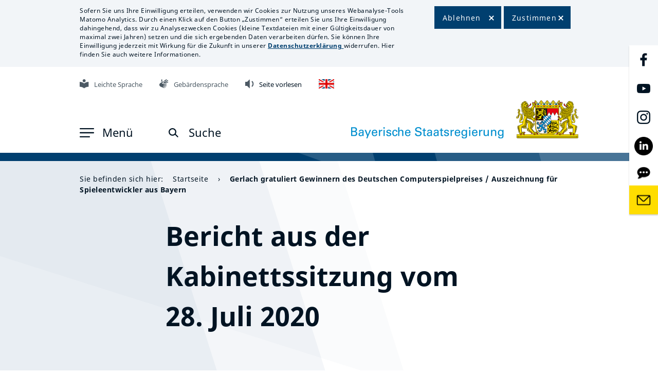

--- FILE ---
content_type: text/html; charset=UTF-8
request_url: https://www.bayern.de/bericht-aus-der-kabinettssitzung-vom-28-juli-2020/?seite=1579
body_size: 17481
content:
<!DOCTYPE html>
<html lang="">

<head>
	<!--meta charset="UTF-8">-->
	<meta charset="UTF-8">
        <meta name="viewport" content="width=device-width, initial-scale=1.0">
        <meta http-equiv="X-UA-Compatible" content="ie=edge">
		<meta name="description" content="Offizielles Landesportal der Bayerischen Staatsregierung: Aktuelle Meldungen, Infos zum Freistaat Bayern, Politikthemen." >
		<meta name="keywords" content="">
	<link rel="profile" href="http://gmpg.org/xfn/11">
	<link rel="shortcut icon" type="image/x-icon" href="/favicon.ico">
	<!-- Stylesheets -->
		
		
	    <link href="/wp-content/themes/bayernde/assets/css/bootstrap.min.css?time=a123ed202203202302adax" rel="stylesheet" type="text/css">
	<!--<link href="/wp-content/themes/bayernde/assets/css/bootstrap-datepicker.min.css?time=a123ed202203202302adax" rel="stylesheet" type="text/css">-->
	
    <link rel="stylesheet" href="/wp-content/themes/bayernde/assets/css/owl.carousel.min.css">
    <link rel="stylesheet" href="/wp-content/themes/bayernde/assets/css/owl.theme.default.min.css">
	<link href="/wp-content/themes/bayernde/assets/fonts/font-awesome/css/font-awesome.min.css" rel="stylesheet" type="text/css">
    <link href="/wp-content/themes/bayernde/assets/css/font-size.css?time=a123ed202203202302adax" rel="stylesheet" type="text/css">
    <link href="/wp-content/themes/bayernde/assets/css/13-lightbox.css?time=a123ed202203202302adax" rel="stylesheet" type="text/css">
	
	    <link href="/wp-content/themes/bayernde/assets/css/style.css?zeit=a123ed202203202302adax" rel="stylesheet" type="text/css">
	
	<style>
	a:focus,
	social-media-link a:focus
{
outline:2px solid black;
}
.article-text a:focus{
	outline:2px solid black;
}
	button.owl-prev:focus,
 button.owl-next:focus,
 button.owl-prev:active,
 button.owl-next:active,
 .count-text a:focus,
 .image-box-title a:focus,
 .article-video-overlay:focus,
 .backblau a:focus,
 .bavaria-in-box a:focus
  {
	outline:2px solid white!important;
	}
.press-service-link a:focus
{
outline:2px solid black!important;
}
	</style>
		
			 	 <link href="/wp-content/themes/bayernde/assets/css/style-sticky.css?time=a123ed202203202302adax" rel="stylesheet" type="text/css">
	  	<link href="/wp-content/themes/bayernde/assets/css/style-contact.css?time=a123ed202203202302adax" rel="stylesheet" type="text/css">
		 <link href="/wp-content/themes/bayernde/assets/css/style-themenschwerpunkt.css?time=a123ed202203202302adax" rel="stylesheet" type="text/css">
	 	
		<link href="/wp-content/themes/bayernde/assets/css/style-newsletter.css?time=a123ed202203202302adax" rel="stylesheet" type="text/css">
	    <link href="/wp-content/themes/bayernde/assets/css/style-suchergebnis.css?time=a123ed202203202302adax" rel="stylesheet" type="text/css">
	
		
		<link href="/wp-content/themes/bayernde/assets/css/style-video.css?time=a123ed202203202302adax" rel="stylesheet" type="text/css">
												
    <link href="/wp-content/themes/bayernde/assets/css/pressemitteilungen.css?time=a123ed202203202302adax" rel="stylesheet" type="text/css">
	
	<link href="/wp-content/themes/bayernde/assets/css/11-suchergebnis.css?time=a123ed202203202302adax" rel="stylesheet" type="text/css">
	
    <link href="/wp-content/themes/bayernde/assets/css/reponsive.css?time=a123ed202203202302adax" rel="stylesheet" type="text/css">
	<link href="/wp-content/themes/bayernde/assets/css/style-addon.css?time=a123ed202203202302adax" rel="stylesheet" type="text/css">
		<link href="/wp-content/themes/bayernde/assets/css/jquery.mb.YTPlayer.css?time=a123ed202203202302adax" media="all" rel="stylesheet" type="text/css">
    <link href="/wp-content/themes/bayernde/player20/styles/blue/player_skin.css?time=a123ed202203202302adax" rel="stylesheet" type="text/css" />
			<!-- Add style Print -->
    <link href="/wp-content/themes/bayernde/assets/css/print.css?time=a123ed202203202302adax" rel="stylesheet" type="text/css">
		<link href="/wp-content/themes/bayernde/assets/css/datepicker2.css?time=a123ed202203202302adax" rel="stylesheet" type="text/css">
    <title>Bericht aus der Kabinettssitzung vom 28. Juli 2020 &#8211; Bayerisches Landesportal</title>
<meta name='robots' content='max-image-preview:large' />
	<style>img:is([sizes="auto" i], [sizes^="auto," i]) { contain-intrinsic-size: 3000px 1500px }</style>
	<script src="/wp-content/themes/bayernde/assets/js/jquery360.min.js?ver=6.8.3" id="jquery-js"></script>
<script src="/wp-content/themes/bayernde/assets/js/byde_ajax.js?time=1234566231212&amp;ver=6.8.3" id="byde_ajax_script-js"></script>
<meta name="generator" content="WordPress 6.8.3" />
<link rel="canonical" href="/bericht-aus-der-kabinettssitzung-vom-28-juli-2020/" />
	
	<script src="/wp-content/themes/bayernde/assets/js/popper.min.js?time=a123ed202203202302adax"></script>
 	<script src="/wp-content/themes/bayernde/assets/js/bootstrap.min.js?time=a123ed202203202302adax"></script>
	 
   
    <script src="/wp-content/themes/bayernde/assets/js/js.cookie.js?time=a123ed202203202302adax"></script>
    <script src="/wp-content/themes/bayernde/assets/js/main.js?time=a123ed202203202302adax"></script>
    <script src="/wp-content/themes/bayernde/assets/js/owl.carousel.js?time=a123ed202203202302adax"></script>
<script src="/wp-content/themes/bayernde/assets/js/datepicker.js?time=a123ed202203202302adax"></script>
	<!--<script src="/wp-content/themes/bayernde/assets/js/bootstrap-datepicker.min.js?time=a123ed202203202302adax"></script>-->
	<!--<script src="/wp-content/themes/bayernde/assets/js/bootstrap-datepicker.de.js?time=a123ed202203202302adax"></script>-->
	    <script src="/wp-content/themes/bayernde/assets/js/script.js?time=a123ed202203202302adax"></script>
    <script src="/wp-content/themes/bayernde/assets/js/script-theme.js?time=a123ed202203202302adax"></script>
	        <script src="/wp-content/themes/bayernde/assets/js/detect-zoom.js?time=a123ed202203202302adax"></script>
	<script src="/wp-content/themes/bayernde/assets/js/imagesloaded.pkgd414.min.js?time=a123ed202203202302adax"></script>
	 
	<!-- <script src="/wp-content/themes/bayernde/player20/scripts/readpremium20.js"></script>-->
	
	 <script src="/wp-content/themes/bayernde/assets/js/masonry.pkgd.min.js?time=a123ed202203202302adax"></script>
    <script src="/wp-content/themes/bayernde/assets/js/isotope.pkgd.min.js?time=a123ed202203202302adax"></script>
	
	<script>
	
	if(window.location.hash) {
	$(document).ready(function(){
  		$('html,body').animate({scrollTop:$(location.hash).offset().top-300}, 1500);
	});
	
  // Fragment exists
} else {
  // Fragment doesn't exist
}
//$('#container').masonry('destroy');
window.onbeforeprint = function(event) {
//alert("test");
jQuery('.masonry').isotope('destroy');
};
window.onafterprint = function(event) {
layoutMasonry();
//alert("test2");
};

$(document).on('click', 'a[href^="#"]', function (event) {
    event.preventDefault();
	//alert($($.attr(this, 'href')).offset().top + 300);
    $('html, body').animate({
        scrollTop: $($.attr(this, 'href')).offset().top - 300
    }, 1500);
});
$(document).ready(function() {
setConsentText('no');
});
	</script>
				
<script src="https://cdn-eu.readspeaker.com/script/14078/webReader/webReader.js?pids=wr" type="text/javascript" id="rs_req_Init"></script>
</head>
<body id="home" class="">

        <div id="lab-main">
				<!--<div class="player_sticky">-->

<!--Cookie-->
<div id="cookie" class=" print-hide">
     <div class="container">
	        <div class="cookie-content">
            <div class="cookie-text">
			                <p>Sofern Sie uns Ihre Einwilligung erteilen, verwenden wir Cookies zur Nutzung unseres Webanalyse-Tools Matomo Analytics. Durch einen Klick auf den Button „Zustimmen“ erteilen Sie uns Ihre Einwilligung dahingehend, dass wir zu Analysezwecken Cookies (kleine Textdateien mit einer Gültigkeitsdauer von maximal zwei Jahren) setzen und die sich ergebenden Daten verarbeiten dürfen. Sie können Ihre Einwilligung jederzeit mit Wirkung für die Zukunft in unserer <a class="internal" href="/datenschutz/"><strong>Datenschutzerklärung</strong> </a>widerrufen. Hier finden Sie auch weitere Informationen.</p>
            </div>
						<div class="wrap-cookie-btn">
					<div class="cookie-btn-1">
						<button tabindex="0" id="cookie-button-deact">Ablehnen</button>
					</div>
					<div class="cookie-btn-2">
						<button tabindex="0" id="cookie-button">Zustimmen</button>
					
				</div>
				<!--<div class="clear"></div>-->
			</div>
        </div>
    </div>
</div>    
<!--Cookie end-->
	 <!--Icon Right-->
            	
            <!--Icon Right end-->
<!--Header top bar end-->
						<div class="logo-printer web-hide">
						
                            <img src="/wp-content/uploads/2021/09/Grosses-Staatswappen_klein_rgb.png" alt="Interner Link: Klick auf das Große Bayerische Staatswappen öffnet die Startseite" title="Grosses_Staatswappen_farbig_Schrift">
                        </div>
			<!--Header-->
            <header id="header" class="">
                
			<div class="vrweb_player_main print-hide"><div id="vrweb_embedded_player_0" class="vrweb_embedded_player vrweb_player print-hide"></div></div>


                <div class="container">
				
                    <div class="header-content">
					
					 <!--Header top bar-->
                        <ul class="top-bar print-hide">
						
                            <li>
                                <a tabindex="0" href="/buergerservice/leichte-sprache/" class="iconstop"><img src="/wp-content/uploads/2021/02/Leichte_Sprache.png" alt="Interner Link: Mit Klick auf das Zeichen öffnet sich die Seite 'Informationen in Leichter Sprache'" title="Grafik Leichte Sprache" width="18" height="18"><span>Leichte Sprache</span></a>
                            </li>
                            <li>
                                <a tabindex="0" href="/buergerservice/gebaerdensprache/" class="iconstop"><img src="/wp-content/uploads/2021/02/Gebaerdensprache.png" alt="Interner Link: Mit Klick auf die Hände öffnet sich die Seite 'Informationen in Deutscher Gebärdensprache'" title="Grafik Gebärdensprache" width="18" height="18"><span>Gebärdensprache</span></a>
                            </li>
                            <li>
							                                   
                               <!-- <a tabindex="0" onclick="javascript:___vrweb_open_hover_popup[0][0](event);return false;"  id="linguatec_vr" aria-label="Linguatec Voice Reader Player" title="Inhalt der Seite vorlesen lassen" role="button" class="iconstop"><img src="/wp-content/uploads/2021/02/Vorlesen.png"  width="18" height="18" alt="Mit Klick auf den Lautsprecher wird die Seite vorgelesen" title="Grafik Seite vorlesen"><span>Seite vorlesen</span></a>-->
							   <!--<a tabindex="0" id="readspeaker"  aria-label="Readspeaker Player" title="Inhalt der Seite vorlesen lassen" role="button" class="iconstop">-->
							   <a tabindex="0" rel="nofollow" class="rsbtn_play" title="Um den Text anzuh&ouml;ren, verwenden Sie bitte ReadSpeaker webReader" href="https://app-eu.readspeaker.com/cgi-bin/rsent?customerid=14078&amp;lang=de_de&amp;readid=maincontent&amp;url=www.bayern.de%2Fbericht-aus-der-kabinettssitzung-vom-28-juli-2020%2F%3Fseite%3D1579" onclick="readpage(this.href, 'xp1'); return false;" data-target="xp1"><img src="/wp-content/uploads/2021/02/Vorlesen.png"  width="18" height="18" alt="Mit Klick auf den Lautsprecher wird die Seite vorgelesen" title="Grafik Seite vorlesen"><span>Seite vorlesen</span></a>
                            	<span id="xp1" class="rs_addtools rs_splitbutton rs_preserve rs_skip rs_exp"></span>
							</li>
														<li>
								<a tabindex="0" href="/in-english/" class="iconstop"><img src="/wp-content/uploads/2021/03/Flag_UK.png" style="margin-right:0px!important;" alt="Zur englischen Zusammenfassung der Webseite" title="Englische Version verfügbar" width="18" height="18"></a>
							</li>
														<!--<li>
							
							<div class="vrweb_player_main" style="z-index: 400"><div id="vrweb_embedded_player_0" class="vrweb_embedded_player vrweb_player" style="display:none"></div></div>
							</li>-->
                        </ul>
                        <div id="readspeaker_button1" class="rs_skip rsbtn rs_preserve"><a rel="nofollow" class="rsbtn_play" title="Um den Text anzuh&ouml;ren, verwenden Sie bitte ReadSpeaker webReader" href="https://app-eu.readspeaker.com/cgi-bin/rsent?customerid=14078&amp;lang=de_de&amp;readid=maincontent&amp;url=www.bayern.de%2Fbericht-aus-der-kabinettssitzung-vom-28-juli-2020%2F%3Fseite%3D1579" onclick="readpage(this.href, 'xp1'); return false;" data-target="xp1">
        <span class="rsbtn_left rsimg rspart"><span class="rsbtn_text"><span>Vorlesen</span></span></span>
        <span class="rsbtn_right rsimg rsplay rspart"></span>
    </a></div>
                       

                       

                       <!--Header bottom bar-->
<nav aria-label="Top-Navigation">
                        <div class="icon-brad-top-left print-hide">
						
                            <div class="left-side">
                            <a class="openNav"  role="button" tabindex="0" aria-label="Menu aufklappen" aria-haspopup="true" aria-expanded="false">
                                    <img src="/wp-content/themes/bayernde/assets/images/svg/icon-men.svg"  class="nav-open" alt="">
                                    <img src="/wp-content/themes/bayernde/assets/images/svg/Close.svg"  width="16" height="17" class="nav-close" alt="">
                                <span class="nav-open" >Men&uuml;</span>
                                <span class="nav-close" >Schlie&szlig;en</span>
                            </a>
							
 <!--Header bottom bar-->
                                                <div id="mySidenav" class="sidenav" >
                            <div class="Section-background" >
                               <a tabindex="-1" class="closebtn">&times;</a>
                                <div class="container" >
                                    <div class="main-menu">
                                        <nav class="navbar navbar-expand-sm" aria-label="Hauptmenu">
                                            <div class="collapse navbar-collapse" >
                                                <ul class="navbar-nav flex-column menu-level menu-level-1" data-level="1" role="menu">
                                                  														<li id="id-menu-level-2-child-5" class="nav-item level-2  "  data-child="menu-level-2-child-5">
                                                        <a tabindex="0" class="nav-link nav-link-nosub"  target="_self" href="/" >Startseite</a>
                                                        </li>
																												<li id="id-menu-level-2-child-7" class="nav-item level-2 has-child  "  data-child="menu-level-2-child-7">
                                                        <a tabindex="0" aria-haspopup="true" aria-expanded="false" aria-controls="id-menu-level-2-child-7" class="nav-link nav-link-sub level1"  target="_self" href="javascript:void(0);"  >Staatsregierung</a>
                                                        <ul id="id-menu-level-2-child-7" aria-hidden="true" role="menu" class="navbar-nav flex-column menu-level menu-level-2 menu-level-2-child-7" data-level="2">
                                                            <li class="nav-item hidden-sm menu-back">
                                                                <a tabindex="-1" class="nav-link link-level-2" href="javascript:void(0)">Zur&uuml;ck zur Staatsregierung</a>
                                                            </li>
																													<li class="nav-item level-3 " data-child="menu-level-3-child-7">
                                                                <a tabindex="-1" class="nav-link  nav-link-nosub  link-level-3"  target="_self" href="/staatsregierung/ministerpraesident/"  >Ministerpräsident</a>
                                                             </li>
																												<li class="nav-item level-3 " data-child="menu-level-3-child-7">
                                                                <a tabindex="-1" class="nav-link  nav-link-nosub  link-level-3"  target="_self" href="/staatsregierung/kabinett/"  >Kabinett</a>
                                                             </li>
																												<li class="nav-item level-3 " data-child="menu-level-3-child-7">
                                                                <a tabindex="-1" class="nav-link  nav-link-nosub  link-level-3"  target="_self" href="/staatsregierung/bayerische-staatskanzlei-und-staatsministerien/"  >Staatsministerien</a>
                                                             </li>
																												<li class="nav-item level-3 " data-child="menu-level-3-child-7">
                                                                <a tabindex="-1" class="nav-link  nav-link-nosub  link-level-3"  target="_self" href="/staatsregierung/koalitionsvertrag-2023-2028/"  >Koalitionsvertrag 2023 - 2028</a>
                                                             </li>
																												<li class="nav-item level-3 " data-child="menu-level-3-child-7">
                                                                <a tabindex="-1" class="nav-link  nav-link-nosub  link-level-3"  target="_self" href="/staatsregierung/regierungserklaerungen-uebersicht/"  >Regierungs&shy;erklärungen</a>
                                                             </li>
																												<li class="nav-item level-3 " data-child="menu-level-3-child-7">
                                                                <a tabindex="-1" class="nav-link  nav-link-nosub  link-level-3"  target="_self" href="/staatsregierung/beauftragte-der-bayerischen-staatsregierung/"  >Beauftragte der Bayerischen Staatsregierung</a>
                                                             </li>
																												<li class="nav-item level-3 " data-child="menu-level-3-child-7">
                                                                <a tabindex="-1" class="nav-link  nav-link-nosub  link-level-3"  target="_self" href="/staatsregierung/preise-und-auszeichnungen/"  >Preise und Auszeichnungen</a>
                                                             </li>
																												<li class="nav-item level-3 " data-child="menu-level-3-child-7">
                                                                <a tabindex="-1" class="nav-link  nav-link-nosub  link-level-3"  target="_self" href="/staatsregierung/orden-und-ehrenzeichen/"  >Orden und Ehrenzeichen</a>
                                                             </li>
																													
															
															<li class="nav-item level-3 has-child " data-child="menu-level-3-child-7">
                                                                <a tabindex="-1" aria-haspopup="true" aria-expanded="false" aria-controls="id-menu-level-3-child-7" class="nav-link  nav-link-sub level2"  target="_self" href="javascript:void(0);"  >Ministerpräsidenten und Kabinette seit 1945</a>
                                                                <ul id="id-menu-level-3-child-7" role="menu" aria-hidden="true" class="navbar-nav flex-column menu-level menu-level-3 menu-level-3-child-7" data-level="3">
                                                                    <li class="nav-item hidden-sm menu-back">
                                                                        <a tabindex="-1" class="nav-link" href="javascript:void(0)">Zur&uuml;ck</a>
                                                                    </li>
                                                                   	
																	<li class="nav-item level-4 " data-child="menu-level-4-child-7">
                                                                        <a tabindex="-1" class="nav-link  nav-link-nosub "  target="_self" href="/staatsregierung/ministerpraesidenten-und-kabinette-seit-1945/dr-markus-soeder/" >Dr. Markus Söder</a>
                                                                    </li>
                                                                    	
																	<li class="nav-item level-4 " data-child="menu-level-4-child-7">
                                                                        <a tabindex="-1" class="nav-link  nav-link-nosub "  target="_self" href="/staatsregierung/ministerpraesidenten-und-kabinette-seit-1945/horst-seehofer/" >Horst Seehofer</a>
                                                                    </li>
                                                                    	
																	<li class="nav-item level-4 " data-child="menu-level-4-child-7">
                                                                        <a tabindex="-1" class="nav-link  nav-link-nosub "  target="_self" href="/staatsregierung/ministerpraesidenten-und-kabinette-seit-1945/dr-guenther-beckstein/" >Dr. Günther Beckstein</a>
                                                                    </li>
                                                                    	
																	<li class="nav-item level-4 " data-child="menu-level-4-child-7">
                                                                        <a tabindex="-1" class="nav-link  nav-link-nosub "  target="_self" href="/staatsregierung/ministerpraesidenten-und-kabinette-seit-1945/dr-edmund-stoiber/" >Dr. Edmund Stoiber</a>
                                                                    </li>
                                                                    	
																	<li class="nav-item level-4 " data-child="menu-level-4-child-7">
                                                                        <a tabindex="-1" class="nav-link  nav-link-nosub "  target="_self" href="/staatsregierung/ministerpraesidenten-und-kabinette-seit-1945/dr-h-c-max-streibl/" >Dr. h. c. Max Streibl</a>
                                                                    </li>
                                                                    	
																	<li class="nav-item level-4 " data-child="menu-level-4-child-7">
                                                                        <a tabindex="-1" class="nav-link  nav-link-nosub "  target="_self" href="/staatsregierung/ministerpraesidenten-und-kabinette-seit-1945/dr-h-c-franz-josef-strauss/" >Dr. h. c. Franz Josef Strauß</a>
                                                                    </li>
                                                                    	
																	<li class="nav-item level-4 " data-child="menu-level-4-child-7">
                                                                        <a tabindex="-1" class="nav-link  nav-link-nosub "  target="_self" href="/staatsregierung/ministerpraesidenten-und-kabinette-seit-1945/dr-h-c-alfons-goppel/" >Dr. h. c. Alfons Goppel</a>
                                                                    </li>
                                                                    	
																	<li class="nav-item level-4 " data-child="menu-level-4-child-7">
                                                                        <a tabindex="-1" class="nav-link  nav-link-nosub "  target="_self" href="/staatsregierung/ministerpraesidenten-und-kabinette-seit-1945/dr-hans-ehard/" >Dr. Hans Ehard</a>
                                                                    </li>
                                                                    	
																	<li class="nav-item level-4 " data-child="menu-level-4-child-7">
                                                                        <a tabindex="-1" class="nav-link  nav-link-nosub "  target="_self" href="/staatsregierung/ministerpraesidenten-und-kabinette-seit-1945/dr-hanns-seidel/" >Dr. Hanns Seidel</a>
                                                                    </li>
                                                                    	
																	<li class="nav-item level-4 " data-child="menu-level-4-child-7">
                                                                        <a tabindex="-1" class="nav-link  nav-link-nosub "  target="_self" href="/staatsregierung/ministerpraesidenten-und-kabinette-seit-1945/dr-wilhelm-hoegner/" >Dr. Wilhelm Hoegner</a>
                                                                    </li>
                                                                    	
																	<li class="nav-item level-4 " data-child="menu-level-4-child-7">
                                                                        <a tabindex="-1" class="nav-link  nav-link-nosub "  target="_self" href="/staatsregierung/ministerpraesidenten-und-kabinette-seit-1945/fritz-schaeffer/" >Fritz Schäffer</a>
                                                                    </li>
                                                                                                                                    </ul>
                                                            </li>
																													<li class="nav-item level-3 " data-child="menu-level-3-child-7">
                                                                <a tabindex="-1" class="nav-link  nav-link-nosub  link-level-3"  target="_self" href="/staatsregierung/ministerpraesidentenkonferenz/"  >Ministerpräsidentenkonferenz</a>
                                                             </li>
																												 </ul>
                                                    </li>
																											<li id="id-menu-level-2-child-8" class="nav-item level-2 has-child  "  data-child="menu-level-2-child-8">
                                                        <a tabindex="0" aria-haspopup="true" aria-expanded="false" aria-controls="id-menu-level-2-child-8" class="nav-link nav-link-sub level1"  target="_self" href="javascript:void(0);"  >Staatskanzlei</a>
                                                        <ul id="id-menu-level-2-child-8" aria-hidden="true" role="menu" class="navbar-nav flex-column menu-level menu-level-2 menu-level-2-child-8" data-level="2">
                                                            <li class="nav-item hidden-sm menu-back">
                                                                <a tabindex="-1" class="nav-link link-level-2" href="javascript:void(0)">Zur&uuml;ck zur Staatskanzlei</a>
                                                            </li>
																													<li class="nav-item level-3 " data-child="menu-level-3-child-8">
                                                                <a tabindex="-1" class="nav-link  nav-link-nosub  link-level-3"  target="_self" href="/staatskanzlei/staatsminister-dr-florian-herrmann/"  >Staatsminister Dr. Florian Herrmann</a>
                                                             </li>
																												<li class="nav-item level-3 " data-child="menu-level-3-child-8">
                                                                <a tabindex="-1" class="nav-link  nav-link-nosub  link-level-3"  target="_self" href="/staatskanzlei/staatsminister-eric-beisswenger/"  >Staatsminister Eric Beißwenger</a>
                                                             </li>
																												<li class="nav-item level-3 " data-child="menu-level-3-child-8">
                                                                <a tabindex="-1" class="nav-link  nav-link-nosub  link-level-3"  target="_self" href="/staatskanzlei/aufgaben-und-organisation/"  >Aufgaben und Organisation</a>
                                                             </li>
																												<li class="nav-item level-3 " data-child="menu-level-3-child-8">
                                                                <a tabindex="-1" class="nav-link  nav-link-nosub  link-level-3"  target="_self" href="/staatskanzlei/bayerischer-normenkontrollrat/"  >Bayerischer Normenkontrollrat</a>
                                                             </li>
																												<li class="nav-item level-3 " data-child="menu-level-3-child-8">
                                                                <a tabindex="-1" class="nav-link  nav-link-nosub  link-level-3"  target="_self" href="/staatskanzlei/bayerischer-ethikrat/"  >Bayerischer Ethikrat</a>
                                                             </li>
																												<li class="nav-item level-3 " data-child="menu-level-3-child-8">
                                                                <a tabindex="-1" class="nav-link  nav-link-nosub  link-level-3"  target="_self" href="/staatskanzlei/bayern-beim-bund/"  >Bayern beim Bund</a>
                                                             </li>
																												<li class="nav-item level-3 " data-child="menu-level-3-child-8">
                                                                <a tabindex="-1" class="nav-link  nav-link-nosub  link-level-3"  target="_self" href="/staatskanzlei/bayern-bei-der-eu/"  >Bayern bei der EU</a>
                                                             </li>
																												<li class="nav-item level-3 " data-child="menu-level-3-child-8">
                                                                <a tabindex="-1" class="nav-link  nav-link-nosub  link-level-3"  target="_self" href="/staatskanzlei/bayern-in-tschechien/"  >Bayern in Tschechien</a>
                                                             </li>
																												<li class="nav-item level-3 " data-child="menu-level-3-child-8">
                                                                <a tabindex="-1" class="nav-link  nav-link-nosub  link-level-3"  target="_self" href="/staatskanzlei/bayern-in-kyjiw/"  >Bayern in der Ukraine</a>
                                                             </li>
																												<li class="nav-item level-3 " data-child="menu-level-3-child-8">
                                                                <a tabindex="-1" class="nav-link  nav-link-nosub  link-level-3"  target="_self" href="/staatskanzlei/bayern-in-addis-abeba/"  >Bayern in Afrika</a>
                                                             </li>
																												<li class="nav-item level-3 " data-child="menu-level-3-child-8">
                                                                <a tabindex="-1" class="nav-link  nav-link-nosub  link-level-3"  target="_blank" href="/staatskanzlei/bayern-in-quebec/"  >Bayern in Kanada</a>
                                                             </li>
																												<li class="nav-item level-3 " data-child="menu-level-3-child-8">
                                                                <a tabindex="-1" class="nav-link  nav-link-nosub  link-level-3"  target="_self" href="/staatskanzlei/bayern-in-israel/"  >Bayern in Israel</a>
                                                             </li>
																												<li class="nav-item level-3 " data-child="menu-level-3-child-8">
                                                                <a tabindex="-1" class="nav-link  nav-link-nosub  link-level-3"  target="_self" href="/staatskanzlei/bayern-in-london/"  >Bayern im Vereinigten Königreich</a>
                                                             </li>
																												<li class="nav-item level-3 " data-child="menu-level-3-child-8">
                                                                <a tabindex="-1" class="nav-link  nav-link-nosub  link-level-3"  target="_self" href="/staatskanzlei/bayern-in-serbien/"  >Bayern in Serbien</a>
                                                             </li>
																												<li class="nav-item level-3 " data-child="menu-level-3-child-8">
                                                                <a tabindex="-1" class="nav-link  nav-link-nosub  link-level-3"  target="_self" href="/staatskanzlei/bayern-in-der-welt/"  >Bayern in der Welt</a>
                                                             </li>
																												<li class="nav-item level-3 " data-child="menu-level-3-child-8">
                                                                <a tabindex="-1" class="nav-link  nav-link-nosub  link-level-3"  target="_self" href="/staatskanzlei/die-welt-in-bayern/"  >Die Welt in Bayern</a>
                                                             </li>
																												<li class="nav-item level-3 " data-child="menu-level-3-child-8">
                                                                <a tabindex="-1" class="nav-link  nav-link-nosub  link-level-3"  target="_self" href="/staatskanzlei/leat-fortbildungen/"  >LEAT-Fortbildungen</a>
                                                             </li>
																												<li class="nav-item level-3 " data-child="menu-level-3-child-8">
                                                                <a tabindex="-1" class="nav-link  nav-link-nosub  link-level-3"  target="_blank" href="/staatskanzlei/karriere/"  ><img src="/wp-content/themes/bayernde/assets/images/png/np-external-link-2499762-000000-copy.png" class="img-corona" style="padding-right: 14px;" title="Menu Icon" alt="Menu Icon">Karriere</a>
                                                             </li>
																												 </ul>
                                                    </li>
																											<li id="id-menu-level-2-child-9" class="nav-item level-2  "  data-child="menu-level-2-child-9">
                                                        <a tabindex="0" class="nav-link nav-link-nosub"  target="_self" href="/politik/" >Politik</a>
                                                        </li>
																												<li id="id-menu-level-2-child-10" class="nav-item level-2 has-child  "  data-child="menu-level-2-child-10">
                                                        <a tabindex="0" aria-haspopup="true" aria-expanded="false" aria-controls="id-menu-level-2-child-10" class="nav-link nav-link-sub level1"  target="_self" href="javascript:void(0);"  >Bürgerservice</a>
                                                        <ul id="id-menu-level-2-child-10" aria-hidden="true" role="menu" class="navbar-nav flex-column menu-level menu-level-2 menu-level-2-child-10" data-level="2">
                                                            <li class="nav-item hidden-sm menu-back">
                                                                <a tabindex="-1" class="nav-link link-level-2" href="javascript:void(0)">Zur&uuml;ck zur Bürgerservice</a>
                                                            </li>
																													<li class="nav-item level-3 " data-child="menu-level-3-child-10">
                                                                <a tabindex="-1" class="nav-link  nav-link-nosub  link-level-3"  target="_self" href="/buergerservice/kontakt/"  >Kontakt BAYERN|DIREKT</a>
                                                             </li>
																												<li class="nav-item level-3 " data-child="menu-level-3-child-10">
                                                                <a tabindex="-1" class="nav-link  nav-link-nosub  link-level-3"  target="_self" href="/buergerservice/buergerbeauftragter/"  >Bürgerbeauftragter</a>
                                                             </li>
																												<li class="nav-item level-3 " data-child="menu-level-3-child-10">
                                                                <a tabindex="-1" class="nav-link  nav-link-nosub  link-level-3"  target="_self" href="/buergerservice/social-media/"  >Social Media</a>
                                                             </li>
																												<li class="nav-item level-3 " data-child="menu-level-3-child-10">
                                                                <a tabindex="-1" class="nav-link  nav-link-nosub  link-level-3"  target="_self" href="/buergerservice/newsroom-social-media/"  >Social Media Newsroom</a>
                                                             </li>
																												<li class="nav-item level-3 " data-child="menu-level-3-child-10">
                                                                <a tabindex="-1" class="nav-link  nav-link-nosub  link-level-3"  target="_self" href="/buergerservice/mediathek/"  >Mediathek</a>
                                                             </li>
																												<li class="nav-item level-3 " data-child="menu-level-3-child-10">
                                                                <a tabindex="-1" class="nav-link  nav-link-nosub  link-level-3"  target="_self" href="/buergerservice/newsletter/"  >Newsletter</a>
                                                             </li>
																												<li class="nav-item level-3 " data-child="menu-level-3-child-10">
                                                                <a tabindex="-1" class="nav-link  nav-link-nosub  link-level-3"  target="_self" href="/buergerservice/apps-messenger-rss/"  >Apps, Messenger, RSS</a>
                                                             </li>
																												<li class="nav-item level-3 " data-child="menu-level-3-child-10">
                                                                <a tabindex="-1" class="nav-link  nav-link-nosub  link-level-3"  target="_self" href="/buergerservice/broschueren/"  >Broschüren</a>
                                                             </li>
																												<li class="nav-item level-3 " data-child="menu-level-3-child-10">
                                                                <a tabindex="-1" class="nav-link  nav-link-nosub  link-level-3"  target="_self" href="/buergerservice/podcast-auf-eine-weiss-blaue-tasse/"  >Podcast</a>
                                                             </li>
																												<li class="nav-item level-3 " data-child="menu-level-3-child-10">
                                                                <a tabindex="-1" class="nav-link  nav-link-nosub  link-level-3"  target="_self" href="/buergerservice/vereinsfeiern/"  >Vereinsfeiern</a>
                                                             </li>
																												<li class="nav-item level-3 " data-child="menu-level-3-child-10">
                                                                <a tabindex="-1" class="nav-link  nav-link-nosub  link-level-3"  target="_self" href="/buergerservice/ihr-vorschlag-zaehlt/"  >Ihr Vorschlag zählt</a>
                                                             </li>
																												<li class="nav-item level-3 " data-child="menu-level-3-child-10">
                                                                <a tabindex="-1" class="nav-link  nav-link-nosub  link-level-3"  target="_self" href="/buergerservice/gebaerdensprache/"  >Gebärdensprache</a>
                                                             </li>
																												 </ul>
                                                    </li>
																											<li id="id-menu-level-2-child-11" class="nav-item level-2 has-child  "  data-child="menu-level-2-child-11">
                                                        <a tabindex="0" aria-haspopup="true" aria-expanded="false" aria-controls="id-menu-level-2-child-11" class="nav-link nav-link-sub level1"  target="_self" href="javascript:void(0);"  >Presse</a>
                                                        <ul id="id-menu-level-2-child-11" aria-hidden="true" role="menu" class="navbar-nav flex-column menu-level menu-level-2 menu-level-2-child-11" data-level="2">
                                                            <li class="nav-item hidden-sm menu-back">
                                                                <a tabindex="-1" class="nav-link link-level-2" href="javascript:void(0)">Zur&uuml;ck zur Presse</a>
                                                            </li>
																													<li class="nav-item level-3 " data-child="menu-level-3-child-11">
                                                                <a tabindex="-1" class="nav-link  nav-link-nosub  link-level-3"  target="_self" href="/presse/pressestellen-der-bayerischen-staatsregierung/"  >Pressestellen der Bayerischen Staatsregierung</a>
                                                             </li>
																												<li class="nav-item level-3 " data-child="menu-level-3-child-11">
                                                                <a tabindex="-1" class="nav-link  nav-link-nosub  link-level-3"  target="_self" href="/presse/pressemitteilungen/"  >Pressemitteilungen</a>
                                                             </li>
																												<li class="nav-item level-3 " data-child="menu-level-3-child-11">
                                                                <a tabindex="-1" class="nav-link  nav-link-nosub  link-level-3"  target="_self" href="/presse/ministerratsberichte/"  >Ministerratsberichte</a>
                                                             </li>
																												<li class="nav-item level-3 " data-child="menu-level-3-child-11">
                                                                <a tabindex="-1" class="nav-link  nav-link-nosub  link-level-3"  target="_self" href="/presse/archiv-pressemitteilungen/"  >Archiv Pressemitteilungen</a>
                                                             </li>
																												<li class="nav-item level-3 " data-child="menu-level-3-child-11">
                                                                <a tabindex="-1" class="nav-link  nav-link-nosub  link-level-3"  target="_self" href="/presse/presse-abo/"  >Presse-Abo</a>
                                                             </li>
																												 </ul>
                                                    </li>
																											<li id="id-menu-level-2-child-12" class="nav-item level-2  "  data-child="menu-level-2-child-12">
                                                        <a tabindex="0" class="nav-link nav-link-nosub"  target="_self" href="/der-freistaat/" >Der Freistaat</a>
                                                        </li>
																												<li id="id-menu-level-2-child-18" class="nav-item level-2  last-mnu-item "  data-child="menu-level-2-child-18">
                                                        <a tabindex="0" class="nav-link nav-link-nosub"  target="_self" href="/welcome-dahoam/" >Welcome dahoam</a>
                                                        </li>
														  
                                                </ul>
                                            </div>
                                        </nav>
                                    </div>
                                </div>
                            </div>
                        </div>
                        
                        <!--Header bottom bar end-->                                <a tabindex="0" role="button" class="openSearch" aria-label="Suche starten" aria-haspopup="true"  aria-expanded="false">
                                    <img src="/wp-content/themes/bayernde/assets/images/svg/suche.svg"  class="nav-open"  alt="">
                                    <img src="/wp-content/themes/bayernde/assets/images/svg/Close.svg" class="nav-close"  width="16" height="17" alt="">
                                    <span class="nav-open" >Suche</span>
                                    <span class="nav-close" aria-label="Suche schliessen" aria-haspopup="true"  aria-expanded="true">Schlie&szlig;en</span>
                                </a>
								<!--Side Search-->
                        		<section aria-label="Suche">
<div id="sideSearch" class="sidenav">

                            <div class="container">
                                <div class="Section-background">
                                    <div class="section-search">
                                        <div class="md-form">
										<form action="/suche/" method="POST" name="searchform" id="searchform">
										<!--<input type="hidden" name="srf" value="">-->
                                            <input tabindex="0" title="Sie können max. 250 Zeichen eingeben" placeholder="Suchbegriff eingeben" aria-label="Suchbegriff eingeben" type="search" name="sb"  class="form-control advancedAutoComplete">
                                            
											<button type="submit" class="button-search" tabindex="0">
                                                    <img src="/wp-content/themes/bayernde/assets/images/svg/suche.svg" class="icon-search" title="Suche starten" alt="Suche starten">
                                                </button>
											</form>
                                        </div>
                                    </div>
                                </div>
                            </div>
                        </div>
					</section>                        <!--End Side Search-->
                            </div>
                        </div>
						</nav>	
	 <!--Header Logo-->
                        <div class="logo">
						
                            <a tabindex="0" href="/"><img src="/wp-content/uploads/2021/09/Grosses-Staatswappen_klein_rgb.png" alt="Interner Link: Klick auf das Große Bayerische Staatswappen öffnet die Startseite" title="Grosses_Staatswappen_farbig_Schrift"></a>
                        </div>
                        <div class="logo-sticky">
                            <a tabindex="0" href="/"><img src="/wp-content/uploads/2021/09/GSW_h_f_sRGB_182x110.png" alt="Interner Link: Klick auf das Große Bayerische Staatswappen öffnet die Startseite" title="Staatswappen_Header_Footer_182x110"></a>
                        </div>
                        <!--Header Logo -->
                    </div>
                </div>
				
            </header>
			<main id="maincontent">
            <!--Header end-->




			
<!--Suche Form Search-->
    <section class="newsletter-content jumbotron search-content">
        <div class="container">
            <div class="newsletter-content-breadcrumb">
                <nav aria-label="Brotkurmen-Navigation">
<span class="breadcrumb-link">Sie befinden sich hier:   </span>
                        <span class="breadcrumb-link"><a href="/" title="zur Startseite">Startseite </a></span> ›
                        						<span class="breadcrumb-link breadcrumb-link-current"><a href="/gerlach-gratuliert-gewinnern-des-deutschen-computerspielpreises-auszeichnung-fuer-spieleentwickler-aus-bayern/">Gerlach gratuliert Gewinnern des Deutschen Computerspielpreises / Auszeichnung für Spieleentwickler aus Bayern</a></span>
						
												</nav>            </div>
            <div class="row justify-content-center">
                <div class="col-md-8 col-sm-12 col-12">
                    <div class="box section-form-search section-form-filter">
                        <h1 class="title">Bericht aus der Kabinettssitzung vom 28. Juli 2020</h1>
                    </div>
                    <div class="sub-title">
                        
                    </div>
                </div>
            </div>
            <div class="content-pressemitteilungen">
                <div class="row justify-content-center blocktext-mar30">
                    <div class="col-md-8 col-sm-12 col-12">
                        <div class="date-pressemitteilungen">28. Juli 2020</div>
                       
                    </div>
                </div>
              <div class="row justify-content-center mar-bottom-40 section-block-text">
                    <div class="col-md-8 col-sm-12 col-12 content-blocktext">
                <!--<div class="row justify-content-center">
                    <div class="col-md-8 col-sm-12 col-12">-->
                        
                        <div>
                            <div>
                          <p><a id="a-00"></a><a href="#a-1">1. Bayerische Teststrategie / Weiterer massiver Ausbau der Testkapazitäten pro Tag / Mehr Sicherheit durch mobile Teststrecken an Schulen und in Gemeinschaftsunterkünften / Testzentren für Reiserückkehrer an den bayerischen Flughäfen, an den Hauptbahnhöfen München und Nürnberg sowie an Grenzübergängen / Ausweitung der Testungen in Asylunterkünften / Testungen in landwirtschaftlichen Betrieben mit Saisonarbeiter</a>n</p>
<p><a href="#a-2">2. Bayerische Corona-Strategie / Verlängerung bayerische Infektionsschutzverordnung und Einreisequarantäneverordnung / Wiederaufnahme Präsenzbetrieb an Hochschulen ab WS 2020/2021 möglich / Erhöhung des Bußgeldrahmens auf 25.000 Euro / Prüfung von Alkoholverboten im öffentlichen Raum </a></p>
<p><a href="#a-3">3. Schneller, kostengünstiger, zielgerichteter: Staatsregierung plant Pilotprojekte für innovative Testkonzepte mit modernsten Testverfahren und alternativen Methoden / Ausweitung der Antikörpertestungen </a></p>
<p><a href="#a-4">4. Staatsregierung sichert den weiterhin hohen Personalbedarf im Öffentlichen Gesundheitsdienst / Befristete Neueinstellungen für Contact Tracing Teams </a></p>
<p><a href="#a-5">5. Staatsregierung unterstützt Kommunen und Einsatzorganisationen mit 400 Mio. Euro bei Kosten der Corona-Pandemie / Erstattung der Einsatzkosten über die Regierungen</a></p>
<p><a id="a-1"></a><strong>1. Bayerische Teststrategie / Weiterer massiver Ausbau der Testkapazitäten pro Tag / Mehr Sicherheit durch mobile Teststrecken an Schulen und in Gemeinschaftsunterkünften / Testzentren für Reiserückkehrer an den bayerischen Flughäfen, an den Hauptbahnhöfen München und Nürnberg sowie an Grenzübergängen / Ausweitung der Testungen in Asylunterkünften / Testungen in landwirtschaftlichen Betrieben mit Saisonarbeitern</strong></p>
<p>Die bayerische Teststrategie im Kampf gegen das Corona-Virus erweist sich bisher als sehr erfolgreich: Die Zahl der durchschnittlichen Testungen konnte seit Mai um über 77 Prozent gesteigert werden, die täglichen Testkapazitäten der PCR-Abstrichuntersuchungen im gleichen Zeitraum um 24 Prozent. Insgesamt wurden seit den ersten festgestellten SARS-CoV-2-Infektionen Ende Januar fast 1,5 Mio. Proben im Freistaat untersucht.</p>
<p><strong>Massiver Ausbau der Testkapazitäten</strong><br />
Die Corona-Pandemie ist aber noch nicht vorbei. Bayern baut nun seine Testkapazitäten im Kampf gegen das Corona-Virus soweit als möglich aus, um insbesondere für eine mögliche zweite Welle optimal vorbereitet zu sein. Der Ministerrat entschied heute, Testkapazitäten bis Ende 2020 in erheblichem Umfang bei privaten Laboren und Unternehmen anzukaufen bzw. zu reservieren. Die Testkapazität wird damit von aktuell rund 27.200 Testungen pro Tag massiv erhöht. Diese zusätzlichen Kapazitäten werden insbesondere Vertragsärzten sowie im Bedarfsfall auch Krankenhäusern für die Umsetzung des bayerischen Testangebots zur Verfügung gestellt.</p>
<p>Zudem will die Bayerischen Staatsregierung insbesondere Personen mit erhöhtem Ansteckungsrisiko noch mehr Sicherheit bieten. Darum beschloss das Kabinett heute den Einsatz mobiler Teststrecken an Schulen und sowie in Gemeinschaftsunterkünften (wie etwa im Asylbereich, auf Schlachthöfen oder bei Erntehelfern). Mobile Teststrecken eignen sich besonders um regelmäßig und zeitnah größere Bevölkerungsgruppen mit PCR zu testen, da sie sowohl über die notwendige Logistik als auch über entsprechende Hochdurchsatzmethoden verfügen. Auf die mobilen Teststrecken sollen die Schulleitungen und -träger zusätzlich zur Möglichkeit von Reihentestungen durch Vertragsärzte zurückgreifen können, wenn an den Schulen zum Ende der Sommerferien die Testungen von Lehrkräften und weiterem Schulpersonal beginnen.</p>
<p><strong>Testzentren für Reiserückkehrer</strong><br />
Das Infektionsgeschehen in einigen Ländern ist weiterhin besorgniserregend. Insbesondere Bilder aus beliebten Reisezielen, die Urlauber ohne die unabdingbare Einhaltung der Abstands- und Hygieneangebote zeigen, stimmen sorgenvoll. Das lässt befürchten, dass aus dem Sommerurlaub eine Vielzahl von Urlaubern infiziert nach Bayern zurückkehrt. Die Bayerische Staatsregierung will Infektionen bei Reiserückkehrern schnell erkennen und verhindern, dass Infektionsketten in Bayern ausgelöst werden. Der Schutz der Bevölkerung steht hier an oberster Stelle. Neben der bereits bestehenden Quarantänepflicht für Rückkehrer aus Risikogebieten ist deshalb eine massive Ausweitung der Testungen notwendig. Es soll ein attraktives, kostenloses Testangebot für Reiserückkehrer an den bayerischen Flughäfen, bayerischen Autobahngrenzübergängen und den Hauptbahnhöfen München und Nürnberg entstehen. Das Testangebot umfasst Ankommende aus Risikogebieten ebenso wie aus Nicht-Risikogebieten. Diese Testzentren werden entsprechend eingesetzt, wenn der Bund die angekündigte Testpflicht für Rückkehrer aus Risikogebieten einführt.</p>
<p>Die Staatsregierung hat bereits begonnen an den Flughäfen München und Nürnberg vorläufige Testzentren einzurichten. Bis zum 30.07.2020 soll auch am Flughafen Memmingen ein Testzentrum die Arbeit aufnehmen. Mit dem Betrieb der Testzentren sollen externe Betreiber beauftragt werden. Das reguläre Testangebot soll täglich von 5 Uhr bis 23 Uhr und auch am Wochenende zur Verfügung stehen.</p>
<p>Um möglichst viele Infizierte bei der Rückkehr nach Bayern zu identifizieren, sollen zudem Kontrollen an den großen Grenzübergängen nach Österreich stattfinden. Die Testzentren werden an den nächstgelegenen Rastanlagen Hochfelln-Nord (A8), Heuberg (A93) (dauerhaft ab 07.08.2020, bis dahin übergangsweise Inntal-Ost) und Donautal-Ost (A3) eingerichtet. Die Testzentren in den Hauptbahnhöfen Nürnberg und München sollen bis 07.08.2020 einsatzbereit sein. Die Testzentren sollen ebenfalls von externen Betreibern betreut werden.</p>
<p>Das Verkehrsministerium wird unverzüglich in Verhandlungen mit dem Bund bzw. der Deutschen Bahn AG treten und die Voraussetzungen für die Bereitstellung der notwendigen Flächen sowie die Beschilderung und Verkehrsleitung schaffen. Das Innenministerium wird mit den freiwilligen Hilfsorganisationen bzw. dem THW den vorläufigen Betrieb von Testzentren nachgelagert zu den drei Grenzübergängen und den Hauptbahnhöfen in München und Nürnberg verhandeln und beauftragen. Ziel ist eine Inbetriebnahme der vorläufigen Testzentren am 30.07.2020.</p>
<p>Die Kosten übernimmt der Freistaat Bayern, soweit sie nicht von der gesetzlichen Krankenversicherung getragen werden. Zudem sollen im Bahn- und Straßenverkehr aus Risikogebieten Stichprobenkontrollen der Reisenden durchgeführt werden, um die Einreisebestimmungen durchzusetzen. Der Bund wird aufgefordert dafür Sorge zu tragen, dass die Verpflichtung zum Tragen eines Mund-Nasen-Schutzes im Bahnverkehr und auf den Bahnhöfen wirksam kontrolliert und durchgesetzt wird.</p>
<p><strong>Ausweitung von Testungen in Asylunterkünften</strong><br />
Bereits seit dem 27.02.2020 werden ankommende Asylsuchende in den bayerischen ANKER-Zentren verdachtsunabhängig auf das Corona-Virus getestet. Mehr als 6.000 Tests wurden seitdem durchgeführt, hinzu kommen Testungen in Gemeinschafts- und dezentralen Unterkünften bei entsprechendem Verdacht. Dadurch konnte die Zahl der Corona-Infektionen in der Asylunterbringung erfolgreich begrenzt werden.</p>
<p>Im Rahmen der Teststrategie erweitert die Staatsregierung auch die Testungen in Asylunterkünften und verbessert die Informationsvermittlung an die Bewohner. Zukünftig werden Asylbewerber bei jedem Besuch des Ärztezentrums eines ANKER-Zentrums verdachtsunabhängig auch auf das Corona-Virus getestet, unabhängig vom konkreten Anlass des Arztbesuchs. Um dem Verschleppen von unerkannten Infektionen vorzubeugen, wird auch vor jeder Verlegung eines Asylbewerbers verdachtsunabhängig getestet. Eine Verlegung erfolgt erst nach Vorliegen eines negativen Befundes.</p>
<p>Zudem sollen bei einem Positiv-Fall immer alle Bewohner sowie Beschäftigte der betroffenen Unterkunft getestet und die gesamte Einrichtung mindestens 14 Tage unter Quarantäne gestellt werden. Erst wenn eine weitere Testung am Ende der Quarantäne ausschließlich zu negativen Testergebnissen kommt, wird sie aufgehoben. Außerdem sollen auch in umliegenden Asylunterkünften Reihentestungen durchgeführt werden, wenn relevante persönliche Kontakte zwischen den Bewohnern bestehen, um örtliche Infektionsgeschehen noch besser eingrenzen und bewältigen zu können.</p>
<p><strong>Testungen in landwirtschaftlichen Betrieben mit Saisonarbeitern</strong><br />
Testungen von landwirtschaftlichen Betrieben mit Saisonarbeitern<br />
Landwirtschaftliche Betriebe mit Saisonarbeitnehmern haben für Corona-Ausbruchsgeschehen ein hohes Gefährdungspotential, das durch konsequente betriebliche Schutz- und Hygieneauflagen minimiert werden muss. Wird ein Corona-Ausbruchsgeschehen festgestellt, werden umgehend prioritär – wie im niederbayerischen Mamming – der Betrieb selbst sowie konzentrisch alle umliegenden landwirtschaftlichen Betriebe kontrolliert und alle Saisonarbeitnehmer und sonstige Betriebszugehörige getestet. Im Fall einer positiven Testung wird unverzüglich eine umfassende Quarantäne angeordnet.</p>
<p>Landwirtschaftliche Betriebe mit Saisonarbeitnehmern werden generell in kürzeren Intervallen als bisher, auch unangemeldet Tag und Nacht, kontrolliert und auf eine Corona-Infektion getestet. Für die Kontrollen werden gemeinschaftliche Teams gebildet, bestehend aus den örtlichen Gesundheitsämtern, den Landwirtschaftsämtern sowie den Gewerbeaufsichtsämtern/Sozialversicherung Landwirtschaft, Forsten und Gartenbau. Aufbau und Einsatz der gemeinschaftlichen Teams erfolgen unter Koordinierung durch die zuständige Kreisverwaltungsbehörde. Verstöße gegen Schutz- und Hygieneauflagen in landwirtschaftlichen Betrieben mit Saisonarbeitnehmern begünstigen eine Verbreitung des Corona-Virus und gefährden damit die Gesundheit vieler anderer. Solche Verstöße können nicht hingenommen werden und sind konsequent sowie mit abschreckender Wirkung zu ahnden.</p>
<p><a href="#a-00">Zum Seitenanfang</a></p>
<p><a id="a-2"></a><strong>2. Bayerische Corona-Strategie / Verlängerung bayerische Infektionsschutzverordnung und Einreisequarantäneverordnung / Wiederaufnahme Präsenzbetrieb an Hochschulen ab WS 2020/2021 möglich / Erhöhung des Bußgeldrahmens auf 25.000 Euro / Prüfung von Alkoholverboten im öffentlichen Raum</strong></p>
<p>Die vom Robert-Koch-Institut in den letzten Tagen angezeigte Erhöhung der Ansteckungsrate innerhalb Deutschlands zeigt, dass bei der Bekämpfung der Corona-Pandemie auch im Hinblick auf weitere Lockerungen höchste Wachsamkeit geboten ist. Der Ministerrat hat daher folgende rechtliche Anpassungen beschlossen:</p>
<p>• Die Geltungsdauer der bestehenden bayerischen <strong>Infektionsschutzverordnung</strong> wird zunächst um zwei Wochen bis einschließlich 16.08.2020 zu verlängert. Das Staatsministerium für Gesundheit und Pflege entscheidet Mitte August auf Basis der dann bestehenden Infektionslage über eine weitere Verlängerung der Verordnung.</p>
<p>• Ab dem 01.08.2020 wird die derzeit geltende Begrenzung der <strong>Trainingsgruppen in Kampfsportarten</strong> auf höchstens fünf Personen auf diejenigen Kampfsportarten beschränkt, bei denen durchgängig oder über einen längeren Zeitraum ein unmittelbarer Körperkontakt erforderlich ist.</p>
<p>• Die Wiederaufnahme des <strong>Präsenzbetriebs an bayerischen Hochschulen</strong> zum Wintersemester 2020/2021 wird ermöglicht. Ziel ist es, im Wintersemester 2020/2021 grundsätzlich Lehrveranstaltungen in Präsenzform durchführen zu können, soweit das Infektionsgeschehen dies zulässt. Grundlage für die Durchführung von Präsenzveranstaltungen an bayerischen Hochschulen ist die Beachtung der allgemeinen Regelungen des Infektionsschutzes sowie die von den Hochschulverbünden in Abstimmung mit den Staatsministerien für Wissenschaft und Kunst sowie für Gesundheit und Pflege erarbeiteten und fortzuschreibenden Rahmenkonzepte. Dazu gehören insbesondere die Einhaltung einer maximalen Teilnehmerzahl von 200 Personen sowie die Dokumentation der Teilnehmer zur Nachverfolgung etwaiger Infektionsketten. Das Staatsministerium für Wissenschaft und Kunst wird in Abstimmung mit dem Staatsministerium für Gesundheit und Pflege die Fortschreibung der Hygienekonzepte der Hochschulverbünde einleiten.</p>
<p>• Die geltende <strong>Einreisequarantäneverordnung</strong> wird inhaltlich unverändert zunächst bis einschließlich 17.08.2020 verlängert. Das Staatsministerium für Gesundheit und Pflege entscheidet Mitte August auf Basis der dann bestehenden Infektionslage über eine weitere Verlängerung.</p>
<p>• Für <strong>Unternehmen und landwirtschaftliche Betriebe</strong>, die mindestens 50 Personen beschäftigen, die in Sammelunterkünften oder in betriebseigenen oder angemieteten Unterkünften untergebracht sind, können die aus infektionsschutzrechtlicher Sicht erforderlichen Schutz- und Hygienemaßnahmen von den zuständigen Kreisverwaltungsbehörden im Einzelfall angeordnet werden. Die Betreiber sind für die Einhaltung der Schutz- und Hygienemaßnahmen verantwortlich zu machen und haben dies regelmäßig zu überprüfen und zu dokumentieren. Der Dringlichkeit der Pflichten der Betreiber wird durch eine Ausschöpfung des Bußgeldrahmens besonderer Nachdruck verschafft.</p>
<p>• Verstöße gegen infektionsschutzrechtliche Anordnungen können nach dem Infektionsschutzgesetz des Bundes in Verbindung mit der bayerischen Infektionsschutzverordnung mit einem <strong>Bußgeld</strong> geahndet werden, das bis zu 25.000 Euro betragen kann.</p>
<p>• Die Erfahrung hat gezeigt, dass insbesondere gemeinsamer Alkoholkonsum innerhalb größerer Menschenansammlungen im öffentlichen Raum zu einer verstärkten Missachtung der nötigen Infektionsschutzregeln und damit zu einer erheblichen Ansteckungsquelle führt. Das kann in sozialer Verantwortung gegenüber dem Gemeinwohl nicht toleriert werden. Die kreisfreien Städte und Landkreise werden daher nachdrücklich ermuntert, an einschlägigen Örtlichkeiten ihrer jeweiligen Zuständigkeit <strong>Alkoholverbote im öffentlichen Raum</strong> zu prüfen. Das Staatsministerium des Innern und für Sport wird den Städten und Landkreisen hierfür raschestmöglich die nötigen rechtlichen Handreichungen geben.</p>
<p><a href="#a-00">Zum Seitenanfang</a></p>
<p><a id="a-3"></a><strong>3. Schneller, kostengünstiger, zielgerichteter: Staatsregierung plant Pilotprojekte für innovative Testkonzepte mit modernsten Testverfahren und alternativen Methoden / Ausweitung der Antikörpertestungen</strong></p>
<p>Die Bayerische Staatsregierung startet Pilotprojekte für innovative Testkonzepte unter Einsatz modernster Testverfahren und alternativer Methoden mit dem Ziel der Erweiterung der Testangebote und der Verkürzung der Testzeiten sowie zum Einsatz von Antikörpertestungen. Die Testungen sollen noch schneller, kostengünstiger und zielgerichteter durchgeführt werden. Bayern will hierfür bis zum Ende des ersten Halbjahres 2021 über eine Million Euro investieren.</p>
<p>• In einem ersten Pilotprojekt sollen <strong>Antigen-Schnelltests</strong> ähnlich denen, die bei den jährlichen Grippewellen zum Einsatz kommen, erprobt werden. Das über Jahre hin erprobte Antigen-Testverfahren bei Influenza-Erkrankungen erlangt allmählich auch für SARS-CoV-2 Marktreife. Allerdings bestehen nach wie vor Unsicherheiten über die Zuverlässigkeit der Testergebnisse. Die neuen Schnelltests sollen an die Gesundheitsämter verteilt und im Rahmen von Ausbruchsgeschehen parallel zur regulären PCR-Testung erprobt werden. Vorgesehen ist, zunächst an 50 Gesundheitsämter jeweils 100 Tests zu verteilen.</p>
<p>• <strong>„Next Generation Sequencing (NGS)“</strong>: NGS ist ein molekularbiologisches Testverfahren unter Einsatz von Großsequenzierautomaten, mit dem das Vorliegen von Gensequenzen untersucht wird, die auf eine SARSCoV-2 Infektion hinweisen. Damit können Ausbrüche und Infektionsketten besser verfolgt beziehungsweise Mutationen des Virus entdeckt werden. Nicht zuletzt wird auch auf eine deutlich schnellere Diagnostikzeit hingewiesen, wobei noch offen ist, ob dies bei größeren Testzahlen auch der Fall ist. Ziel ist es, in einem breiter aufgestellten Projekt mit höheren Fallzahlen die Tauglichkeit von NGS festzustellen. Dadurch könnten PCR-Testungen eingespart und eine höhere Effizienz erreicht werden. Nicht zuletzt bestünde dadurch eine zusätzliche Möglichkeit, Infekionstketten aufzudecken und neue Mutationen des Virus zu entdecken.</p>
<p>• <strong>Speichelprobe statt belastendem Nasen-Rachenabstrich</strong>: Die Entnahme von Untersuchungsmaterial mittels eines Abstrichs im Nasen- und Rachenbereich wird häufig als unangenehm empfunden und ist zeit- und personalaufwändig. Alternativ käme die Gewinnung und Untersuchung von Speichelproben in Betracht. Erste Studien mit allerdings geringer Fallzahl sehen hier eine Möglichkeit, eine ähnliche Genauigkeit zu erzielen wie mittels der deutlich invasiver gewonnenen Rachenabstriche. Dies würde zu erheblichen Kosteneinsparungen führen, da keine Aufwendungen mehr für die ärztliche Abstrichnahme entstünden. Zudem würden die Getesteten von der als unangenehm empfundenen Prozedur entlastet. Aufgrund des geringeren Aufwands wären engmaschigere Kontrollen gerade in Risikobereichen möglich.</p>
<p>• Darüber hinaus will Bayern mit <strong>Antikörpertests</strong> die Grundlagen für Infektionsschutzstrategien schaffen, um mit einem gezielten präventiven Vorgehen zur Vermeidung weiterer Infektionswellen beizutragen. Mit Antikörpertests können Hinweise gewonnen werden, welche Personengruppen, Altersklassen etc. der Bevölkerung besonders von dem neuen Corona-Virus betroffen waren oder sind. Damit können die bestehenden Teststrategien ergänzt und zielgerichtete Schutzstrategien und -maßnahmen für einzelne Bevölkerungsgruppen erarbeitet werden. In Kooperation mit Krankenhäusern soll deshalb die effiziente und wirksame Durchführung von Antikörpertestungen an einer eingrenzbaren besonders vulnerablen Gruppe erprobt werden.</p>
<p><a href="#a-00">Zum Seitenanfang</a></p>
<p><a id="a-4"></a><strong>4. Staatsregierung sichert den weiterhin hohen Personalbedarf im Öffentlichen Gesundheitsdienst / Befristete Neueinstellungen für Contact Tracing Teams</strong></p>
<p>Das Personal des Öffentlichen Gesundheitsdienstes (ÖGD) wurde wegen der Corona-Pandemie kurzfristig um rund 4.000 Mitarbeiter, insbesondere aus den anderen Ressorts, auf insgesamt 5.150 Mitarbeiter verstärkt. Durch diesen massiven Personaleinsatz ist es gelungen, auf das sich epidemisch ausbreitende Infektionsgeschehen flexibel zu reagieren. Zur Sicherstellung der Arbeitsfähigkeit des ÖGD gilt es, diese Personalverstärkung beizubehalten. Die Staatsregierung hat deshalb beschlossen, den Einsatz der Unterstützungskräfte an den Gesundheitsämtern, am Landesamt für Gesundheit und Lebensmittelsicherheit (LGL) und im Gesundheitsministerium bis zum Ende des Jahres zu verlängern. Die Unterstützungskräfte sollen aber baldmöglichst durch befristete Neueinstellungen ersetzt werden.</p>
<p>Bei jedem Landratsamt wird pro 20.000 Einwohner ein Contact Tracing Team (CTT), bestehend aus je 5 Mitarbeitern, durch befristete Neueinstellungen von mindestens 700 Mitarbeitern gebildet. Sie sollen die schnelle Nachverfolgung von Infektionsketten gewährleisten. Die bisherigen Erfahrungen aus dem Einsatz der CTT haben gezeigt, dass auch eine CTT-Einsatzreserve bei den Regierungen dringend notwendig ist, um bei Bedarf die Gesundheitsämter im Regierungsbezirk bei der Bekämpfung eines massiv auftretenden Infektionsausbruchs kurzfristig und schlagkräftig unterstützen zu können. Hierzu wurden den Regierungen insgesamt 75 befristete Einstellungsmöglichkeiten für 15 CTT zugewiesen. Für die Bildung von CTT benennen ferner alle Ressorts Personal im Umfang von 2.550 Mitarbeitern, das bei Bedarf von den Gesundheitsämtern für die Eindämmung eines Infektionsgeschehens unmittelbar abgerufen werden kann. Die Deckung des Personalbedarfs der CTT wird von den Ressorts in der Fläche sichergestellt.</p>
<p><a href="#a-00">Zum Seitenanfang</a></p>
<p><a id="a-5"></a><strong>5. Staatsregierung unterstützt Kommunen und Einsatzorganisationen mit 400 Mio. Euro bei Kosten der Corona-Pandemie / Erstattung der Einsatzkosten über die Regierungen</strong></p>
<p>Die Kommunen und Einsatzorganisationen im Freistaat haben einen maßgeblichen Anteil an der Bewältigung der Corona-Pandemie. Zur Erstattung der im Rahmen des Katastrophenschutzes angefallenen Kosten stellt die Staatsregierung 400 Mio. Euro aus dem Sonderfonds Corona-Pandemie bereit. Außerdem hat der Ministerrat beschlossen, dass auf sonst erforderliche Eigenbeteiligung der Landkreise und kreisfreien Gemeinden sowie der anderen zur Katastrophenhilfe Verpflichteten verzichtet wird und entstandene, notwendige und angemessene Einsatzkosten erstattet werden.</p>
<p>Die von der Einsatzkostenerstattungsrichtlinie erfassten Einsatzkosten betreffen unter anderem die Errichtung und den Betrieb von Corona-Schwerpunktpraxen und Corona-Teststellen – soweit diese nicht von der Kassenärztliche Vereinigung Bayerns zu tragen sind – den Betrieb der Führungsgruppen Katastrophenschutz oder die Kosten der Verteilung und der dezentralen Beschaffungen von persönlicher Schutzausrüstung. Anträge können bei den zuständigen Regierungen gestellt werden.</p>
<p><a href="#a-00">Zum Seitenanfang</a></p>
                            </div>
																	<div class="list-other-introduc blocktext-mar30">
                <ul>
									 <li>
                        <a title="&ouml;ffnet PDF"  href="/wp-content/uploads/2020/08/200728-ministerrat.pdf" target="_blank"><img src="/wp-content/themes/bayernde/assets/images/png/shape_4@3x.png" alt="&ouml;ffnet PDF in neuem Fenster"  title="&ouml;ffnet PDF in neuem Fenster"></a>
                        <div><a title="&ouml;ffnet PDF"  href="/wp-content/uploads/2020/08/200728-ministerrat.pdf" target="_blank">Pressemitteilung-Nr.-130-vom-28.-Juli-2020</a><span class="pdf-file">( PDF 135.34 Kb)</span></div>
                     </li>
					
									
				</ul>
            </div>
			                            
                                   
                                  <!--  <li>
                                        <img src="images/png/icon-right-arrow-32.png">
                                        <div>Lorem ipsum dolor</div>
                                    </li>
                                -->
							
							                        </div>
                    </div>
                </div>
            </div>
        </div>
    </section>
    <!--Suche Form Search end-->
		
	


		
 <nav aria-label="SocialMedia">
 	<div class="sidebar  print-hide">
	                        <div id="sb_btn" class="sb_btn"></div>
                        <div id="sb_icons" class="sb_icons">
                            <ul>
                                <li>
                                    <a href="https://de-de.facebook.com/bayern/" title="die Bayerische Staatskanzlei auf Facebook" target="_blank">
                                        <img src="/wp-content/uploads/2021/02/Facebook.png" class="sidebar-img" width="36" height="36">
                                    </a>
                                </li>
                                <li>
                                    <a href="https://www.youtube.com/user/Bayern?hl=de&gl=DE" title="die Bayerische Staatskanzlei auf Youtube" target="_blank">
                                        <img src="/wp-content/uploads/2021/02/Youtube.png" class="sidebar-img" width="36" height="36">
                                    </a>
                                </li>
                                <li>
                                    <a href="https://www.instagram.com/bayern.de/?hl=de" title="die Bayerische Staatskanzlei auf Instagram" target="_blank">
                                        <img src="/wp-content/uploads/2021/02/Instagram.png" class="sidebar-img" width="36" height="36">
                                    </a>
                                </li>
								<li>
                                    <a href="https://www.linkedin.com/company/bayernde" title="die Bayerische Staatskanzlei auf LinkedIn" target="_blank">
                                        <img src="/wp-content/uploads/2022/11/Linkedin.png" class="sidebar-img" width="36" height="36">
                                    </a>
                                </li>
                                <li>
                                    <a href="/buergerservice/apps-messenger-rss/#messenger" title="Link auf Übersicht Messenger Service">
                                        <img src="/wp-content/uploads/2021/09/Messenger_Icon_2X.png" class="notify-img " width="26" height="27">
                                    </a>
                                </li>
                                <li class="sb-icons-bg">
                                   <a href="#" class="open-mail">
                                        <img src="/wp-content/uploads/2021/02/Kontakt.png" class="sidebar-img" title="Grafik E-Mail Kontakt" alt="Mit Klick auf den Briefumschlag öffnet sich das Dialogfeld KONTAKT"  width="18" height="18">
                                    </a>
                                    <div class="sidebar-popup icon-mail">
                                        <div class="sidebar-popup-close">
                                            <a href="#" class="close-mail"><img src="/wp-content/themes/bayernde/assets/images/svg/Close.svg" title="x Schließen" alt="x Schließen"></a>
                                        </div>
                                        <h2><span style="font-size: 18pt;"><strong>BAYERN | DIREKT: </strong></span></h2>
<p>Wir beantworten Ihre Anliegen gerne – telefonisch unter<br />
<strong>089 12 22 20<sup>*</sup></strong></p>
<p>oder per E-Mail an <br />
<a href="mailto:direkt@bayern.de"><strong>direkt@bayern.de</strong></a></p>
<p>oder über das <a href="/buergerservice/kontakt/"><strong>Kontaktformular</strong></a></p>
<p><small class="icon-mail-note">Montag bis Donnerstag von 08:00 bis 18:00 Uhr und Freitag von 08:00 bis 16:00 Uhr.</small></p>
                                    </div>
                                </li>
								                            </ul>
                        </div>
						
                    </div>
					</nav></main>
	<!--Footer-->
            <footer id="lab-footer" class="footer">
			<div class="container">
                <!--Footer Icons List-->
				<section aria-label="Aktionsmenü zur Seite">
<ul class="footer_icons_list">
	 <li>
            <a href="mailto:?subject=bayern.de:%20Bericht+aus+der+Kabinettssitzung+vom+28.+Juli+2020&amp;body=http%3A%2F%2Fwww.bayern.de%2Fbericht-aus-der-kabinettssitzung-vom-28-juli-2020%2F%3Fseite%3D1579" class="icon_footer_nav"><img src="/wp-content/uploads/2021/09/Send_2.png" title="" class="icon_weiterleiten" alt="">Seite als E-Mail versenden</a></li>
    <li>
            <a class="icon_footer_nav" href="/pdf/printpdf.php?id=14736" target="_blank"><img src="/wp-content/uploads/2021/09/PDF-2.png" title="" alt="">Seite als PDF speichern </a>
    </li>
   
    <li>
            <a href="javascript:window.print();" class="icon_footer_nav"><img src="/wp-content/uploads/2021/09/Print-2.png" title="" alt="">Seite drucken</a>
    </li>
    <li>
            <a class="icon_footer_nav share-post" id="social-post"><img src="/wp-content/uploads/2021/09/Share-2.png" title="" alt="">Beitrag teilen</a>
			<div class="share-social" id="social-post-share">
                                <p>Aktivieren Sie die Datenübertragung, um Inhalte der Seite in Sozialen Netzwerken zu teilen. Der Schalter ist blau. Nun werden Daten an Dritte, zum Beispiel Google, Facebook oder Twitter, ins Ausland übertragen und möglicherweise dort gespeichert. Mit Klick auf den Schalter können Sie die Datenübertragung jederzeit deaktivieren. Der Schalter ist grau.</p>
<p>Inhalte teilen mit Datenübertragung an Dritte:</p>
                                <div class="custom-control custom-switch">
                                    <input type="checkbox" class="custom-control-input">
                                    <label class="custom-control-label custom-checkbox"></label>
                                </div>
                                <p>
                                    <a href="/datenschutz/">Informationen zum Datenschutz</a>
                                </p>
                                <div class="button-social" id="btn-post-share">
                                    <div class="button-facebook"><a href="http://www.facebook.com/sharer.php?u=http%3A%2F%2Fwww.bayern.de%2Fbericht-aus-der-kabinettssitzung-vom-28-juli-2020%2F%3Fseite%3D1579" target="_blank"  title="Externer Link: Mit Klick auf diesen Link verlassen Sie die Webseite www.bayern.de">share<!--<span>0</span>--></a></div>
                                    <div class="button-tweet"><a href="https://twitter.com/intent/tweet?url=http%3A%2F%2Fwww.bayern.de%2Fbericht-aus-der-kabinettssitzung-vom-28-juli-2020%2F%3Fseite%3D1579&amp;text=Bericht+aus+der+Kabinettssitzung+vom+28.+Juli+2020"  title="Externer Link: Mit Klick auf diesen Link verlassen Sie die Webseite www.bayern.de" target="_blank">tweet<!--<span>0</span>--></a></div>
                                    <div class="button-share"><a href="whatsapp://send?text=http%3A%2F%2Fwww.bayern.de%2Fbericht-aus-der-kabinettssitzung-vom-28-juli-2020%2F%3Fseite%3D1579" data-action="http%3A%2F%2Fwww.bayern.de%2Fbericht-aus-der-kabinettssitzung-vom-28-juli-2020%2F%3Fseite%3D1579"  title="Externer Link: Mit Klick auf diesen Link verlassen Sie die Webseite www.bayern.de" target="_blank">share</a></div>
                                    <div class="button-i"><a>i</a></div>
                                </div>
                            </div>
    </li>
</ul>
</section>                
                    
                <!--Footer Icons List end-->

                <!--Footer menu-->
				<nav aria-label="Footer Menu">
<ul id="footer-menu" class="nav-menu footer-nav"><li><a href="/sitemap/">Inhalt</a></li><li><a href="/datenschutz/">Datenschutz</a></li><li><a href="/impressum/">Impressum</a></li><li><a href="/erklaerung-zur-barrierefreiheit/">Barrierefreiheit</a></li></ul>				</nav>
                    
                    <!--Footer menu end-->

                    <!--Footer logo -->
                    <div class="footer_logo">
                        <a href="/"  title="zur Startseite"><img src="/wp-content/uploads/2021/09/GSW_h_f_sRGB_182x110.png" alt="" title=""></a>
                    </div>
                    <!--Footer logo end-->
		 <!--Back to top -->
                    <div id="btn_top" class="footer_top">
                        <a href="#" title="zum Seitenanfang"><img src="/wp-content/themes/bayernde/assets/images/svg/btn-arrow-round-wei.svg" alt="" title=""></a>
                    </div>
                    <!--Back to top end-->
		                </div>

            </footer>
            <!--Footer end-->
        </div>

        
    
<script type="speculationrules">
{"prefetch":[{"source":"document","where":{"and":[{"href_matches":"\/*"},{"not":{"href_matches":["\/wp-*.php","\/wp-admin\/*","\/wp-content\/uploads\/*","\/wp-content\/*","\/wp-content\/plugins\/*","\/wp-content\/themes\/bayernde\/*","\/*\\?(.+)"]}},{"not":{"selector_matches":"a[rel~=\"nofollow\"]"}},{"not":{"selector_matches":".no-prefetch, .no-prefetch a"}}]},"eagerness":"conservative"}]}
</script>
<div class="bind-modal"></div>
<section id="lightbox"  class="lightbox">
	<h2 class="hideclass">Lightbox-Element</h2>
    <div class="modal modal-lightbox" id="modal-fullscreen-xl" tabindex="-1" role="dialog" aria-hidden="true" style="display: none;padding-right: 0">

    </div>
</section>
<!-- Matomo -->
<script>
  var _paq = _paq || [];
  _paq.push(['requireConsent']);
    _paq.push(['setSessionCookieTimeout', timeoutInSeconds=0]);
  _paq.push(['setVisitorCookieTimeout', timeoutInSeconds=7200]);
  _paq.push(['trackPageView']);
  _paq.push(['enableLinkTracking']);
  (function() {
    var u="//www.piwik.bayern.de/piwik/";
    _paq.push(['setTrackerUrl', u+'piwik.php']);
    _paq.push(['setSiteId', '2']);
    var d=document, g=d.createElement('script'), s=d.getElementsByTagName('script')[0];
    g.type='text/javascript'; g.async=true; g.defer=true; g.src=u+'piwik.js'; s.parentNode.insertBefore(g,s);
  })();
</script>
<!-- Matomo Image Tracker-->
<noscript>
<img src="https://www.piwik.bayern.de/piwik/piwik.php?idsite=2" style="border:0" alt="" />
</noscript>
<!-- End Matomo -->
</body>
</html>


--- FILE ---
content_type: text/css
request_url: https://www.bayern.de/wp-content/themes/bayernde/assets/css/font-size.css?time=a123ed202203202302adax
body_size: 2191
content:
/* Font Size */

.fsize70,
.fsize70 p,
.fsize70 span,
.fsize70 #lab-main .lab-wcag-settings,
.fsize70 .menu ul li a,
.fsize70 #lab-logo-nav .lab-main-menu .nav-menu>.menu-item>a,
.fsize70 select,
.fsize70 textarea,
.fsize70 input,
.fsize70 button,
.fsize70 .btn,
.fsize70 .button {
    font-size: 12px;
}

.fsize70 .our-header h1,
.fsize70 .count-title,
.fsize70 .title-white,
.fsize70 .title-black {
    font-size: 25px;
}

.fsize70 .our-header h4,
.fsize70 .article-title,
.fsize70 .count-subtitle,
.fsize70 .counter-tile,
.fsize70 .image-box-title,
.fsize70 .social-media-title,
.fsize70 .bavaria-in-box-tile a,
.fsize70 .icon-brad-top-left {
    font-size: 17px
}

.fsize70 .h6,
.fsize70 h6,
.fsize70 .article-link>a,
.fsize70 .count-text,
.fsize70 .bavaria-press,
.fsize70 .media-title,
.fsize70 .media-date,
.fsize70 .social-media-text strong,
.fsize70 .social-media-text a,
.fsize70 .newsletter-subscribe-text,
.fsize70 .icon_footer_nav,
.fsize70 ul#footer-menu li a,
.fsize70 .article-text,
.fsize70 .bavaria-p-message-text,
.fsize70 .image-box-text,
.fsize70 .media-des,
.fsize70 .article-img-subtitle,
.fsize70 #newsletter-signup input[type="text"],
.fsize70 #newsletter-signup button.btn-default,
.fsize70 ul.top-bar li {
    font-size: 12px;
}

.fsize70 .press-service-link > a,
.fsize70 .social-media-link > a {
    font-size: 11px;
    background: url(/wp-content/themes/bayernde/assets/images/svg/path1.svg) 100% 25% no-repeat transparent;
    background-size: 16px;
}

.fsize70 .pause::after,
.fsize70 .play::after {
    font-size: 11px;
    margin-left: -80px;
    top: 0px;
}

.fsize80,
.fsize80 p,
.fsize80 span,
.fsize80 #lab-main .lab-wcag-settings,
.fsize80 .menu ul li a,
.fsize80 #lab-logo-nav .lab-main-menu .nav-menu>.menu-item>a,
.fsize80 select,
.fsize80 textarea,
.fsize80 input,
.fsize80 button,
.fsize80 .btn,
.fsize80 .button {
    font-size: 13px
}

.fsize80 .our-header h1,
.fsize80 .count-title,
.fsize80 .title-white,
.fsize80 .title-black {
    font-size: 28px
}

.fsize80 .our-header h4,
.fsize80 .article-title,
.fsize80 .count-subtitle,
.fsize80 .counter-tile,
.fsize80 .image-box-title,
.fsize80 .social-media-title,
.fsize80 .bavaria-in-box-tile a,
.fsize80 .icon-brad-top-left {
    font-size: 19px;
}

.fsize80 .h6,
.fsize80 h6,
.fsize80 .article-link>a,
.fsize80 .count-text,
.fsize80 .bavaria-press,
.fsize80 .media-title,
.fsize80 .media-date,
.fsize80 .social-media-text strong,
.fsize80 .social-media-text a,
.fsize80 .newsletter-subscribe-text,
.fsize80 .icon_footer_nav,
.fsize80 ul#footer-menu li a,
.fsize80 .article-text,
.fsize80 .bavaria-p-message-text,
.fsize80 .image-box-text,
.fsize80 .media-des,
.fsize80 .article-img-subtitle,
.fsize80 #newsletter-signup input[type="text"],
.fsize80 #newsletter-signup button.btn-default {
    font-size: 13px;
}

.fsize80 .press-service-link > a,
.fsize80 .social-media-link > a {
    font-size: 13px;
    background: url(/wp-content/themes/bayernde/assets/images/svg/path1.svg) 100% 45% no-repeat transparent;
    background-size: 16px;
}

.fsize80 .pause::after,
.fsize80 .play::after {
    font-size: 13px;
    margin-left: -80px;
    top: -3px;
}

.fsize90,
.fsize90 p,
.fsize90 span,
.fsize90 #lab-main .lab-wcag-settings,
.fsize90 .menu ul li a,
.fsize90 #lab-logo-nav .lab-main-menu .nav-menu>.menu-item>a,
.fsize90 select,
.fsize90 textarea,
.fsize90 input,
.fsize90 button,
.fsize90 .btn,
.fsize90 .button {
    font-size: 15px
}

.fsize90 .our-header h1,
.fsize90 .count-title,
.fsize90 .title-white,
.fsize90 .title-black {
    font-size: 30px
}

.fsize90 .our-header h4,
.fsize90 .article-title,
.fsize90 .count-subtitle,
.fsize90 .counter-tile,
.fsize90 .image-box-title,
.fsize90 .social-media-title,
.fsize90 .bavaria-in-box-tile a,
.fsize90 .icon-brad-top-left {
    font-size: 21px;
}

.fsize90 .h6,
.fsize90 h6,
.fsize90 .article-link>a,
.fsize90 .count-text,
.fsize90 .bavaria-press,
.fsize90 .media-title,
.fsize90 .media-date,
.fsize90 .social-media-text strong,
.fsize90 .social-media-text a,
.fsize90 .newsletter-subscribe-text,
.fsize90 .icon_footer_nav,
.fsize90 ul#footer-menu li a,
.fsize90 .article-text,
.fsize90 .bavaria-p-message-text,
.fsize90 .image-box-text,
.fsize90 .media-des,
.fsize90 #newsletter-signup input[type="text"],
.fsize90 #newsletter-signup button.btn-default {
    font-size: 15px;
}

.fsize90 .press-service-link > a,
.fsize90 .social-media-link > a {
    font-size: 15px;
    background: url(/wp-content/themes/bayernde/assets/images/svg/path1.svg) 100% 70% no-repeat transparent;
    background-size: 16px;
}

.fsize90 .pause::after,
.fsize90 .play::after {
    font-size: 15px;
    margin-left: -80px;
    top: -8px;
}

.fsize110,
.fsize110 p,
.fsize110 span,
.fsize110 #lab-main .lab-wcag-settings,
.fsize110 .menu ul li a,
.fsize110 #lab-logo-nav .lab-main-menu .nav-menu>.menu-item>a,
.fsize110 select,
.fsize110 textarea,
.fsize110 input,
.fsize110 button,
.fsize110 .btn,
.fsize110 .button {
    font-size: 18px
}

.fsize110 .h6,
.fsize110 h6,
.fsize110 .article-link>a,
.fsize110 .count-text,
.fsize110 .bavaria-press,
.fsize110 .media-title,
.fsize110 .media-date,
.fsize110 .social-media-text strong,
.fsize110 .social-media-text a,
.fsize110 .newsletter-subscribe-text,
.fsize110 .icon_footer_nav,
.fsize110 ul#footer-menu li a,
.fsize110 .article-text,
.fsize110 .bavaria-p-message-text,
.fsize110 .image-box-text,
.fsize110 .media-des,
.fsize110 #newsletter-signup input[type="text"],
.fsize110 #newsletter-signup button.btn-default,
.fsize110 ul.top-bar li {
    font-size: 18px;
}

.fsize110 .press-service-link > a,
.fsize110 .social-media-link > a {
    font-size: 18px;
    background: url(/wp-content/themes/bayernde/assets/images/svg/path1.svg) 100% 90% no-repeat transparent;
    background-size: 16px;
}

.fsize110 .pause::after,
.fsize110 .play::after {
    font-size: 18px;
    margin-left: -100px;
    top: -11px;
}

.fsize110 .article-title,
.fsize110 .bavaria-in-box-tile a,
.fsize110 .icon-brad-top-left {
    font-size: 25px;
}

.fsize120,
.fsize120 p,
.fsize120 span,
.fsize120 #lab-main .lab-wcag-settings,
.fsize120 .menu ul li a,
.fsize120 #lab-logo-nav .lab-main-menu .nav-menu>.menu-item>a,
.fsize120 select,
.fsize120 textarea,
.fsize120 input,
.fsize120 button,
.fsize120 .btn,
.fsize120 .button {
    font-size: 19px
}

.fsize120 .h6,
.fsize120 h6,
.fsize120 .article-link>a,
.fsize120 .count-text,
.fsize120 .bavaria-press,
.fsize120 .media-title,
.fsize120 .media-date,
.fsize120 .social-media-text strong,
.fsize120 .social-media-text a,
.fsize120 .newsletter-subscribe-text,
.fsize120 .icon_footer_nav,
.fsize120 ul#footer-menu li a,
.fsize120 .bavaria-p-message-text,
.fsize120 .article-text,
.fsize120 .image-box-text,
.fsize120 .media-des,
.fsize120 #newsletter-signup input[type="text"],
.fsize120 #newsletter-signup button.btn-default,
.fsize120 ul.top-bar li  {
    font-size: 19px;
}

.fsize120 .press-service-link > a,
.fsize120 .social-media-link > a {
    font-size: 19px;
    background: url(/wp-content/themes/bayernde/assets/images/svg/path1.svg) 100% 90% no-repeat transparent;
    background-size: 16px;
}

.fsize120 .pause::after,
.fsize120 .play::after {
    font-size: 19px;
    margin-left: -100px;
    top: -12px;
}

.fsize120 .article-title,
.fsize120 .bavaria-in-box-tile a,
.fsize120 .icon-brad-top-left {
    font-size: 26px;
}

.fsize130,
.fsize130 p,
.fsize130 span,
.fsize130 #lab-main .lab-wcag-settings,
.fsize130 .menu ul li a,
.fsize130 #lab-logo-nav .lab-main-menu .nav-menu>.menu-item>a,
.fsize130 select,
.fsize130 textarea,
.fsize130 input,
.fsize130 button,
.fsize130 .btn,
.fsize130 .button {
    font-size: 21px
}

.fsize130 .h6,
.fsize130 h6,
.fsize130 .article-link>a,
.fsize130 .count-text,
.fsize130 .bavaria-press,
.fsize130 .media-title,
.fsize130 .media-date,
.fsize130 .social-media-text strong,
.fsize130 .social-media-text a,
.fsize130 .newsletter-subscribe-text,
.fsize130 .icon_footer_nav,
.fsize130 ul#footer-menu li a,
.fsize130 .article-text,
.fsize130 .bavaria-p-message-text,
.fsize130 .image-box-text,
.fsize130 .media-des,
.fsize130 #newsletter-signup input[type="text"],
.fsize130 #newsletter-signup button.btn-default,
.fsize130 ul.top-bar li  {
    font-size: 21px;
}

.fsize130 .press-service-link > a,
.fsize130 .social-media-link > a {
    font-size: 21px;
    background: url(/wp-content/themes/bayernde/assets/images/svg/path1.svg) 100% 120% no-repeat transparent;
    background-size: 16px;
}

.fsize130 .article-link img {
    margin-top: -5px;
}

.fsize130 .pause::after,
.fsize130 .play::after {
    font-size: 21px;
    margin-left: -100px;
    top: -16px;
}

.fsize130 .article-title,
.fsize130 .bavaria-in-box-tile a,
.fsize130 .icon-brad-top-left {
    font-size: 27px;
}


/* Font Size Page Video.html */

.fsize70 .video-text,
.fsize70 .video-bottom button#video-agree {
    font-size: 12px
}
.fsize70 .video-text,
.fsize70 .video-bottom button.video-agree {
    font-size: 12px
}


.fsize70 .video-content h1 {
    font-size: 25px
}
.fsize80 .video-bottom button.video-agree {
    font-size: 13px
}

.fsize80 .video-bottom button#video-agree {
    font-size: 13px
}

.fsize80 .video-content h1 {
    font-size: 28px
}

.fsize90 .video-content h1 {
    font-size: 30px
}

.fsize110 .video-text {
    font-size: 18px
}

.fsize120 .video-text {
    font-size: 19px
}

.fsize130 .video-text {
    font-size: 21px
}

/* Font Size Page Detailseite.html */

.fsize70 .jumbotron .our-header-detailseite .breadcrumb-section span,
.fsize70 .text-image .image-right,
.fsize70 #resume .resume-image-box,
.fsize70 .list-termin-title {
    font-size: 12px;
}

.fsize70 .jumbotron .our-header-detailseite .text-introduce,
.fsize70 .text-image .text-left h5,
.fsize70 .section-block-text .subhead-blocktext,
.fsize70 .section-block-text-video .subhead-blocktext,
.fsize70 #office .blocktext .blocktext-two {
    font-size: 19px;
}

.fsize70 .text-image .text-left,
.fsize70 #download-section .list-download,
.fsize70 .resume-detail .title,
.fsize70 .resume-detail .des,
.fsize70 #resume .button-more,
.fsize70 .section-block-text .content-blocktext,
.fsize70 .section-block-text-video .content-blocktext,
.fsize70 .blocktext-blue,
.fsize70 .termin-date,
.fsize70 .termin-title {
    font-size: 15px;
}

.fsize70 .text-image .text-left h4,
.fsize70 .section-block-text .title-blocktext,
.fsize70 .section-block-text-video .title-blocktext,
.fsize70 #images-videos .title-black {
    font-size: 25px;
}

.fsize80 .jumbotron .our-header-detailseite .breadcrumb-section span,
.fsize80 .text-image .image-right,
.fsize80 #resume .resume-image-box,
.fsize80 .list-termin-title {
    font-size: 13px;
}

.fsize80 .jumbotron .our-header-detailseite .text-introduce,
.fsize80 .text-image .text-left h5,
.fsize80 .section-block-text .subhead-blocktext,
.fsize80 .section-block-text-video .subhead-blocktext,
.fsize80 #office .blocktext .blocktext-two {
    font-size: 20px;
}

.fsize80 .text-image .text-left,
.fsize80 #download-section .list-download,
.fsize80 .resume-detail .title,
.fsize80 .resume-detail .des,
.fsize80 #resume .button-more,
.fsize80 .section-block-text .content-blocktext,
.fsize80 .section-block-text-video .content-blocktext,
.fsize80 .blocktext-blue,
.fsize80 .termin-date,
.fsize80 .termin-title {
    font-size: 16px;
}

.fsize80 .text-image .text-left h4,
.fsize80 .section-block-text .title-blocktext,
.fsize80 .section-block-text-video .title-blocktext,
.fsize80 #images-videos .title-black {
    font-size: 28px;
}

.fsize90 .jumbotron .our-header-detailseite .breadcrumb-section span {
    font-size: 14px;
}

.fsize90 .jumbotron .our-header-detailseite .text-introduce,
.fsize90 .text-image .text-left h5,
.fsize90 .section-block-text .subhead-blocktext,
.fsize90 .section-block-text-video .subhead-blocktext,
.fsize90 #office .blocktext .blocktext-two {
    font-size: 21px;
}

.fsize90 .text-image .text-left h4,
.fsize90 .section-block-text .title-blocktext,
.fsize90 .section-block-text-video .title-blocktext,
.fsize90 #images-videos .title-black {
    font-size: 30px;
}

.fsize90 .text-image .text-left,
.fsize90 #download-section .list-download,
.fsize90 .resume-detail .title,
.fsize90 .resume-detail .des,
.fsize90 #resume .button-more,
.fsize90 .section-block-text .content-blocktext,
.fsize90 .section-block-text-video .content-blocktext,
.fsize90 .blocktext-blue,
.fsize90 .termin-date,
.fsize90 .termin-title {
    font-size: 17px;
}

.fsize110 .jumbotron .our-header-detailseite .breadcrumb-section span,
.fsize110 .text-image .image-right,
.fsize110 #resume .resume-image-box,
.fsize110 .list-termin-title {
    font-size: 18px;
}

.fsize120 .jumbotron .our-header-detailseite .breadcrumb-section span,
.fsize120 .text-image .text-left,
.fsize120 .text-image .image-right,
.fsize120 #download-section .list-download,
.fsize120 #resume .resume-image-box,
.fsize120 .resume-detail .title,
.fsize120 .resume-detail .des,
.fsize120 #resume .button-more,
.fsize120 .section-block-text .content-blocktext,
.fsize120 .section-block-text-video .content-blocktext,
.fsize120 .blocktext-blue,
.fsize120 .list-termin-title,
.fsize120 .termin-date,
.fsize120 .termin-title {
    font-size: 19px;
}

.fsize130 .jumbotron .our-header-detailseite .breadcrumb-section span,
.fsize130 .text-image .text-left,
.fsize130 .text-image .image-right,
.fsize130 #download-section .list-download,
.fsize130 #resume .resume-image-box,
.fsize130 .resume-detail .title,
.fsize130 .resume-detail .des,
.fsize130 #resume .button-more,
.fsize130 .section-block-text .content-blocktext,
.fsize130 .section-block-text-video .content-blocktext,
.fsize130 .blocktext-blue,
.fsize130 .list-termin-title,
.fsize130 .termin-date,
.fsize130 .termin-title {
    font-size: 20px;
}

/* Page 05-politik-alternative.html */
.fsize70 .politics-subjects-title {
    font-size: 15px;
}

.fsize70 #politics-subjects .title-blocktext {
    font-size: 25px;
}

.fsize80 #politics-subjects .title-blocktext {
    font-size: 28px;
}

.fsize80 .politics-subjects-title {
    font-size: 16px;
}

.fsize90 #politics-subjects .title-blocktext {
    font-size: 30px;
}

.fsize90 .politics-subjects-title {
    font-size: 17px;
}

.fsize120 .politics-subjects-title {
    font-size: 19px;
}

.fsize130 .politics-subjects-title {
    font-size: 20px;
}

--- FILE ---
content_type: text/css
request_url: https://www.bayern.de/wp-content/themes/bayernde/assets/css/13-lightbox.css?time=a123ed202203202302adax
body_size: 2458
content:
#modal-fullscreen-xl{
    padding-right: 0 !important;
    background-color: rgba(0, 19, 34, 0.9);
    z-index: 10001;
}
.modal-dialog.top-200{
    margin-top: 200px;
    margin-bottom: 200px;
    height: auto !important;
}
#bavaria-lightbox{
    background-image: url(/wp-content/themes/bayernde/assets/images/svg/bg-rauten-blau.svg);
    background-repeat: no-repeat;
    background-size: cover;
    background-color: rgba(0, 63, 111, 0.75);
    padding: 40px 0px;
}
#bavaria-lightbox .owl-carousel .prev-slide-media{
    left: -30px;
}
#bavaria-lightbox .owl-carousel .next-slide-media{
    right: -30px;
}
/* Center the video vertically */
.tab-content>.active#lightbox-video {
    display: flex;
    flex-wrap: wrap;
    align-content: center;
}
/*lightbox-video */
/*#lightbox-foto .owl-theme .owl-next.disabled ,
#lightbox-video .owl-theme .owl-prev.disabled {
    opacity: 1;
}*/
/*lightbox-video */
#lightbox-foto.last-item .owl-theme .owl-next,
#lightbox-foto.last-item  .owl-next.disabled .next-slide-media,
#lightbox-video.first-item .owl-theme .owl-prev,
#lightbox-video.first-item .owl-prev.disabled .prev-slide-media {
    opacity: 1;
}
/* show button disabled slide carousel */
#bavaria-lightbox .owl-carousel .owl-nav.disabled {
    display: block;
}
/*lightbox-video */
#lightbox-video .carousel-overlay .owl-stage-outer:before {
    display: none;
}
#lightbox-video .owl-carousel .owl-item img.video-overlay {
    width: 100%;
}
#lightbox-video .video-setting img ,#lightbox-video .video-close img {
    /*width: 17px!important;*/
	margin-top:-8px;
    display: inline-block!important;
}
#lightbox-video .owl-carousel .owl-item img.play-icon {
    margin-left: auto;
}
#lightbox-video .video-bottom button.video-agree {
    font-size: 14px;
    font-weight: normal;
    font-stretch: normal;
    font-style: normal;
    line-height: normal;
    letter-spacing: 1.2px;
    background: #003f6f;
    padding: 7px 5px;
    width: 149px;
    border-radius: 0;
    height: 44px;
}
#lightbox-video .playVideo {
    position: absolute;
    width: 100%;
    height: 100%;
    top: 0;
    display: flex;
    align-items: center;
}
#lightbox-video .playVideo img.video-background {
    width: 100%;
    height: 100%;
    position: absolute;
    top: 0;
}
#lightbox-video .playVideo img.play-icon {
    width: 80px;
    height: 80px;
    cursor: pointer;
    z-index: 1;
}
#lightbox-video .owl-carousel .nav-btn {
    top:44%!important;
}
.modal-lightbox .modal-dialog,.modal-lightbox .modal-content{
    height: 100%;
}
.modal-lightbox .modal-content{
    border: 0;
    border-radius:0;
    padding-top: 15px;
}
#myModal.modal-img .modal-content{
    padding-top: 0;
}
.modal-lightbox .modal-header{
    border-bottom: 0px;
    padding:0;
}
.modal-lightbox .modal-body{
    padding:0;
    margin-top: 40px;
}
.modal-lightbox .modal-title {
    font-size: 15px;
    font-weight: bold;
    font-stretch: normal;
    font-style: normal;
    line-height: 2.4;
    letter-spacing: normal;
    text-align: right;
    color: #003f6f;
}

.modal-lightbox .modal-title .img-speaker{
    width: 18px;
    margin-right: 9px;
}
.modal-lightbox .modal-title .txt-speaker{
    font-size: 13px;
    font-weight: normal;
    font-stretch: normal;
    font-style: normal;
    line-height: normal;
    letter-spacing: 0.9px;
    color: rgba(0, 0, 0, 0.7);
}
.modal-lightbox .close{
    font-size: 15px;
    font-weight: bold;
    font-stretch: normal;
    font-style: normal;
    line-height: 2.4;
    letter-spacing: normal;
    text-align: right;
    color: #003f6f;
    opacity: 1;
    background: none;
}
.modal-lightbox .close img {
    vertical-align: unset;
    margin-left: 10px;
}
.modal-lightbox .close:hover{
    opacity: 1 !important;
    background:none;
}
.date-lightbox{
    font-size: 18px;
    font-weight: normal;
    font-stretch: normal;
    font-style: normal;
    line-height: 1.78;
    letter-spacing: normal;
    color: #001322;
    margin-bottom: 6px;
}
.title-lightbox{
    font-size: 24px;
    font-weight: bold;
    font-stretch: normal;
    font-style: normal;
    line-height: 1.58;
    letter-spacing: normal;
    color: #001322;
    margin-bottom: 8px;
}
.modal-lightbox  .info{
    font-size: 18px;
    font-weight: normal;
    font-stretch: normal;
    font-style: normal;
    line-height: 1.78;
    letter-spacing: normal;
    color: #001322;
    margin-bottom: 10px;
}
.modal-lightbox .link-info{
    margin-bottom: 40px;
}
.modal-lightbox .link-info a{
    font-size: 18px;
    font-weight: bold;
    font-stretch: normal;
    font-style: normal;
    line-height: 1.78;
    letter-spacing: normal;
    color: #003f6f;
}
.modal-lightbox  .image-box {
    background: none;
    padding-bottom: 0;
}
.modal-lightbox  .image-box img{
    max-height:760px!important;
    width:auto!important;
}
.modal-lightbox  .image-box  .image-box-text {
    margin-top: 40px;
    padding: 0px;
}
.modal-lightbox  .image-box  .image-box-zommer {
    font-size: 18px;
    font-weight: bold;
    font-stretch: normal;
    font-style: normal;
    line-height: 1.78;
    letter-spacing: normal;
    color: #fff;
    margin-top: 32px;
}
.image-box-zommer img
{
	
	height:20px!important;
}
.modal-lightbox .carousel-overlay .owl-stage-outer:before{
    background-image:none;
}
.owl-carousel .owl-item .image-box-zommer img {
    width: 20px;
    float: left;
    margin-top: 6px;
    margin-right: 20px;
}
.modal-lightbox .footer-modal{
    padding: 40px 0px 60px 0px;
    display: inline-block;
    width: 100%;
    background: #ffffff;
}
.modal-lightbox .footer-modal .dot-slice-modal{
    text-align: center;
    font-size: 14px;
    font-weight: normal;
    font-stretch: normal;
    font-style: normal;
    line-height: 1.57;
    letter-spacing: 2px;
    color: #001322;
}
.footer-modal .dot-slice-modal .dot-current{
    font-weight: bold;
}
.footer-modal .dot-slice-modal .dot-videos{
    margin-left: 20px;
}
.footer-modal ul.nav.nav-tabs {
    display: inline-flex;
    border: 0;
}
.footer-modal .nav-tabs .nav-link.active {
    color: #003f6f;
    font-weight: bold;
    border: 0;
}
.footer-modal .nav-tabs .slider-counter-foto {
    color: #003f6f;
    font-weight: bold;
}
.footer-modal .nav-tabs .active .nav-link.active {
    color: #495057;
    font-weight: normal;
}
.social-modal{
    display: flex;
    vertical-align: middle;
    position: relative;
}
.social-modal ul{
    margin: auto;
    display: inline-block;
    margin-top: 50px;
}
.social-modal ul li{
    float: left;
    margin-right: 40px;
    color: #003f6f;
}
.social-modal ul li img{
    width: 18px;
    float: left;
    margin-right: 10px;
    margin-top: 7px;
}
.social-modal ul li .share-post img{
    margin-top: 5px;
}
@media (min-width: 576px){
    .modal-dialog {
        max-width: 100%;
        margin:auto;
    }
}
/* The Modal (background) */
/* Create four equal columns that floats next to eachother */
.column {
    float: left;
    width: 100px;
}
.modal-img {
    display: none;
    position: fixed;
    z-index: 1;
    left: 0;
    top: 0;
    width: 100%;
    height: 100%;
    overflow: auto;
    background-color: black;
}
.modal-lightbox .modal-img .close{
    color: #ffffff;
    cursor: pointer;
    margin-right: 20px;
}
/* Hide the slides by default */
.mySlides {
    display: none;
}

/* Next & previous buttons */
.modal-img .nav-btn{
    height: 64px;
    position: absolute;
    width: 64px;
    cursor: pointer;
    top: 150px;
}
.modal-img .nav-btn.next-slide-media{
    top: 50%;
    right: 0px;
    z-index: 20;
    background: url(/wp-content/themes/bayernde/assets/images/svg/BTN_Arrow_Round_Blau@2x.svg) 0px 0px no-repeat scroll;
	    position: fixed;

}
.modal-img .nav-btn.prev-slide-media{
    top: 50%;
    left: 0px;
    z-index: 20;
    transform: rotate(180deg);
    background: url(/wp-content/themes/bayernde/assets/images/svg/BTN_Arrow_Round_Blau@2x.svg) 0px 0px no-repeat scroll;
	    position: fixed;

}

/* Position the "next button" to the right */
.next {
    right: 0;
    border-radius: 3px 0 0 3px;
}

/* On hover, add a black background color with a little bit see-through */
.prev:hover,
.next:hover {
    background-color: rgba(0, 0, 0, 0.8);
}

/* Number text (1/3 etc) */
.numbertext {
    color: #f2f2f2;
    font-size: 12px;
    padding: 8px 12px;
    position: absolute;
    top: 0;
}

/* Caption text */
.caption-container {
    text-align: center;
    background-color: black;
    padding: 2px 16px;
    color: white;
}
.active,
.demo:hover {
    opacity: 1;
}

img.demo {
    opacity: 0.6;
	    max-height: 65px;

}
img.demo.active{
    opacity: 1;
    max-height: 65px;

}



img.hover-shadow {
    transition: 0.3s;
}

.hover-shadow:hover {
    box-shadow: 0 4px 8px 0 rgba(0, 0, 0, 0.2), 0 6px 20px 0 rgba(0, 0, 0, 0.19);
}

.modal-lightbox .top-200 .modal-header,
.modal-lightbox .top-200 .date-lightbox,
.modal-lightbox .top-200 .title-lightbox,
.modal-lightbox .top-200 .info,
.modal-lightbox .top-200 .link-info,
.modal-lightbox .top-200 #bavaria-lightbox .owl-carousel {
    padding-left: 40px;
    padding-right: 40px;
}

.modal-lightbox .top-200 #bavaria-lightbox .owl-carousel .prev-slide-media {
    left: 5px;
}

.modal-lightbox .top-200 #bavaria-lightbox .owl-carousel .next-slide-media {
    right: 5px;
}

@media (max-width: 768px) {
    .modal-lightbox .top-200 #bavaria-lightbox #lightbox-video .owl-carousel .prev-slide-media, .modal-lightbox .top-200 #bavaria-lightbox #lightbox-video .owl-carousel .next-slide-media {
        top: 44%;
    }
	    .mySlides img {
        width: auto!important;
        max-height: 495px!important;
        margin: 0 auto!important;
        display: block;
    }
    .tab-pane .owl-carousel .owl-item img {
        max-height: 451px!important;
		 width: auto!important;
        margin-left: auto!important;
    }
}
@media (max-width: 480px) {
/*    .mySlides img {
        width: auto!important;
        max-height: 310px!important;
        margin: 0 auto!important;
        display: block;
    }*/
    .tab-pane .owl-carousel .owl-item img {
        max-height: 290px!important;
		 width: auto!important;
        margin-left: auto!important;
    }
}
@media (max-width: 425px) {
    .mySlides img {
        width: auto!important;
        max-height: 274px!important;
        margin: 0 auto!important;
        display: block;
    }
    .tab-pane .owl-carousel .owl-item img {
       max-height: 255px!important;
	    width: auto!important;
        margin-left: auto!important;
    }
}
@media (max-width: 414px) {
    .mySlides img {
        width: auto!important;
        max-height: 266px!important;
        margin: 0 auto!important;
        display: block;
    }
    .tab-pane .owl-carousel .owl-item img {
        max-height: 247px!important;
		 width: auto!important;
        margin-left: auto!important;
    }
}
@media (max-width: 375px) {
    .mySlides img {
        width: auto!important;
        max-height: 241px!important;
        margin: 0 auto!important;
        display: block;
    }
    .tab-pane .owl-carousel .owl-item img {
        max-height: 222px!important;
		 width: auto!important;
        margin-left: auto!important;
    }

}
@media (max-width: 320px) {
    #lightbox-video .video-last-text {
        margin-bottom: 10px;
    }
    .mySlides img {
        width: auto!important;
        max-height: 206px!important;
        margin: 0 auto!important;
        display: block;
    }
    .tab-pane .owl-carousel .owl-item img {
        max-height: 186px!important;
		 width: auto!important;
        margin-left: auto!important;
    }
}



--- FILE ---
content_type: text/css
request_url: https://www.bayern.de/wp-content/themes/bayernde/assets/css/style.css?zeit=a123ed202203202302adax
body_size: 16632
content:
/*body*/
.hide
{
	display:none;
}
.sr-only
{

position:absolute;
	top:0;
	left:-99999px;
	margin:0 !important;
	padding:0 !important;
	height:0;
}


.custom-select:focus {
  border:3px solid #003f6f !important;
}
.custom-select option:checked,
.custom-select option:hover {
    box-shadow: 0 0 10px 100px #000 inset;
}
/*.custom-select>option:hover
    {
        background: #003f6f!important;
        
    }
	*/
/*.custom-select *:hover
{
	background-color:#003f6f !important;
	padding-bottom:10px!important;
}
.custom-select option {
  font-size: 18px;
  background-color: #ffffff;
}

.custom-select option:before {
  content: ">";
  font-size: 20px;
  display: none;
  padding-right: 10px;
  padding-left: 5px;
  color: #fff;
}

.custom-select option:hover:before {
  display: inline;
}*/

@font-face {
    font-family: 'OpenSans';
    font-display: swap;
    src: url("/wp-content/themes/bayernde/assets/fonts/OpenSans.woff2") format("woff2");
}

@font-face {
    font-family: 'Inter';
    font-display: swap;
    src: url("/wp-content/themes/bayernde/assets/fonts/Inter.woff2") format("woff2");
}

@font-face {
    font-family: 'Andika';
    font-display: swap;
    src: url("/wp-content/themes/bayernde/assets/fonts/Andika.woff2") format("woff2");
}

@font-face {
    font-family: 'FSMe';
    font-display: swap;
    src: url("/wp-content/themes/bayernde/assets/fonts/FSMe.woff2") format("woff2");
}

@font-face {
    font-family: 'Tiresias';
    font-display: swap;
    src: url("/wp-content/themes/bayernde/assets/fonts/Tiresias.woff2") format("woff2");
}

@font-face {
    font-family: 'OpenDyslexic';
    font-display: swap;
    src: url("/wp-content/themes/bayernde/assets/fonts/OpenDyslexic3.woff2") format("woff2");
}

@font-face {
    font-family: 'NotoSans';
    font-display: swap;
    font-weight: 400;
    src: url("/wp-content/themes/bayernde/assets/fonts/Noto-Sans.woff2") format("woff2"),
    url("/wp-content/themes/bayernde/assets/fonts/Noto-Sans.woff") format("woff");
}

@font-face {
    font-family: 'NotoSans';
    font-display: swap;
    font-weight: 700;
    src: url("/wp-content/themes/bayernde/assets/fonts/Noto-Sans-Bold.woff2") format("woff2"),
    url("/wp-content/themes/bayernde/assets/fonts/Noto-Sans-Bold.woff") format("woff");
}

@font-face {
    font-family: 'NotoSans';
    font-display: swap;
    font-style: italic;
    src: url("/wp-content/themes/bayernde/assets/fonts/Noto-Sans-Italic.woff2") format("woff2"),
    url("/wp-content/themes/bayernde/assets/fonts/Noto-Sans-Italic.woff") format("woff");
}
@keyframes smoothScroll {
    0% {
        transform: translateY(-40px);
    }
    100% {
        transform: translateY(0px);
    }
}
html {
    font-size: 16px;
    height: 100%;
    scroll-behavior: smooth;
}

body {
    font-family: 'NotoSans', sans-serif;
    color: #001322;
    font-size: inherit;
    background-color: #ffffff;
    line-height: 1.7;
}

body.fontfamily_inter {
    font-family: Inter;
}

body.fontfamily_andika {
    font-family: Andika;
}

body.fontfamily_fsme {
    font-family: FSMe;
}

body.fontfamily_tiresias {
    font-family: Tiresias;
}

body.fontfamily_opendyslexic {
    font-family: OpenDyslexic;
}

body.fontfamily_notosans {
    font-family: NotoSans;
}

article,
aside,
footer,
header,
nav,
section,
figcaption,
figure,
main,
details,
menu {
    display: block
}

h1 {
    font-size: 52px;
    line-height: 1.5;
}
.hideclass, .unsichtbar
{
	display:none;
}
figure {
    margin: 1em 40px
}

hr {
    box-sizing: content-box;
    height: 0;
    overflow: visible
}
.our-header .h4same a, .article-two p a, .article-three p a{
    outline: 0;
	cursor: pointer;
    text-decoration: underline;
    color: #003f6f;
}
.article-two p a.action-modal, .article-three p a.action-modal
{
	text-decoration: none;
	color: #001322;
}
.article-two p a.action-modal:hover, .article-three p a.action-modal:hover
{
	text-decoration: underline;
    color: #003f6f;
}
a {
    color: #001322;
    text-decoration: none;
    cursor: pointer;
}

a:hover,
a:active{
    outline: 0;
    text-decoration: underline;
    color: #003f6f;
}
.owl-carousel .owl-item .owl-lazy:not([src]), .owl-carousel .owl-item .owl-lazy[src^=""]
{
	max-height:initial!important;
}
abbr[title] {
    border-bottom: 0;
    text-decoration: underline dotted
}

b,
strong {
    font-weight: inherit
}

b,
strong {
    font-weight: 700
}

dfn {
    font-style: italic
}

sub {
    bottom: -0.25em
}

sup {
    top: -0.5em
}

p {
    margin-bottom: 10px;
}

audio,
video {
    display: inline-block;
}

audio:not([controls]) {
    display: none;
    height: 0
}
#readspeaker_button1
{
display:none;
position:absolute;
/*outline:1px solid red;
left:-100px;*/
}
img {
    border-style: none;
    /*outline: 0;*/
    width: auto;
    max-width: 100%;
    margin-left: auto;
    margin-right: auto;
}
.bildauto
{
	height:auto;
	/*width:auto!important;*/
}
.bildauto
{
-webkit-transform: scale(1);-moz-transform: scale(1);-ms-transform: scale(1);-o-transform: scale(1);transform: scale(1);
-webkit-transition: all 3.3s linear;-moz-transition: all 3.3s linear;-ms-transition: all 3.3s linear;-o-transition: all 3.3s linear;transition: all 3.3s linear;
}
.bildauto:hover
{
-webkit-transform: scale(1.2);-moz-transform: scale(1.2);-ms-transform: scale(1.2);-o-transform: scale(1.2);transform: scale(1.2);

}
.list-newsletter-content img
{
	max-width: unset;
}
.bildcontent{
    border-style: none;
    /*outline: 0;*/
    width: auto;
    max-width: 100%;
    margin-left: auto;
    margin-right: auto;
}

img:focus {
    /*outline: 0;*/
}

svg {
    height: 20px;
    width: auto;
}

svg:not(:root) {
    overflow: hidden
}

input[type=text],
input[type=email],
input[type=number],
textarea {
    width: 100%;
    padding: 9px;
    border: 1px solid #003f6f;
    background-color: white;
    border-radius: 0;
    box-sizing: border-box;
    resize: vertical;
    outline: 0;
    line-height: 2;
    height: 56px;
    color: #000;
    font-size: 18px;
}

textarea.form-control {
    width: 100%;
    padding: 9px;
    border: 1px solid #003f6f;
    background-color: white;
    border-radius: 0;
    box-sizing: border-box;
    resize: vertical;
    outline: 0;
    line-height: 2;
    color: #000;
    font-size: 18px;
    height: 687px;
}

button,
select {
    text-transform: none
}

button,
html [type="button"],
[type="reset"],
[type="submit"] {
    color: #001322;
    background: #fff;
}

button::-moz-focus-inner,
[type="button"]::-moz-focus-inner,
[type="reset"]::-moz-focus-inner,
[type="submit"]::-moz-focus-inner {
    border-style: none;
    padding: 0
}

button:-moz-focusring,
[type="button"]:-moz-focusring,
[type="reset"]:-moz-focusring,
[type="submit"]:-moz-focusring {
    outline: 1px dotted ButtonText
}

fieldset {
    border: 1px solid silver;
    margin: 0 2px;
    padding: .35em .625em .75em
}

progress {
    display: inline-block;
    vertical-align: baseline
}

textarea {
    overflow: auto
}

ul {
    list-style: none;
    padding-left: 0;
}

.h1,
.h2,
.h3,
.h4,
.h5,
.h6,
h1,
h2,
h3,
h4,
h5,
h6,
.close {
    line-height: 1.5;
}

[type="checkbox"],
[type="radio"] {
    box-sizing: border-box;
    padding: 0
}

[type="number"]::-webkit-inner-spin-button,
[type="number"]::-webkit-outer-spin-button {
    height: auto
}

[type="search"]::-webkit-search-cancel-button,
[type="search"]::-webkit-search-decoration {
    -webkit-appearance: none
}

::-webkit-file-upload-button {
    -webkit-appearance: button;
    font: inherit
}

summary {
    display: list-item
}

canvas {
    display: inline-block
}

template,
[hidden] {
    display: none
}

[role="button"] {
    cursor: pointer
}

#wrapper svg,
#wrapper1 svg,
#wrapper2 svg,
#wrapper3 svg,
#wrapper4 svg {
    margin: auto;
}

#settings_close svg {
    height: 70%;
}

.button svg {
    fill: #fff;
}

.content-text-right
{
	/*float:left;*/
}
.text-image-right
{
	/*float:left;*/
	/*max-width:188px;*/
}
/*
========================
Accessibility
========================
*/
.block_settings {
    box-shadow: 3px 3px 10px -5px #444;
}

.open-accessibility button .lab-only {
    font-weight: normal;
    padding: 5px;
}

.button,
button,
input[type="submit"],
input[type="button"],
input[type="reset"] {
    display: inline-block;
    text-align: center;
    cursor: pointer;
    text-decoration: none;
    height: auto;
    line-height: 1.5;
    border: none;
    background: #1c44a4;
    font-family: inherit;
    font-weight: inherit;
    padding: 15px 60px;
    color: #fff;
    text-transform: none;
    border-radius: 24px;
    -webkit-transition: all 0.2s ease-in;
    transition: all 0.2s ease-in;
}

.button:active,
button:active
input[type="submit"]:active,
input[type="button"]:active,
input[type="reset"]:active {
    outline: 0
}

.button a {
    color: #fff;
    text-decoration: none
}

.button:hover a,
.button:focus a {
    color: #fff
}

.footer-dark .call-to-action-button .wm-button:hover {
    background-color: #fff !important;
    color: #003f6f !important
}

.footer-light input[type="submit"] {
    background: #003f6f;
}

#lab-main .lab-wcag-settings {
    padding: 0 5px;
    display: block;
    width: 100%;
}

#lab-main .lab-wcag-settings>li {
    clear: both;
    margin-top: 10px;
    font-weight: inherit;
    float: left;
    width: 100%;
}

#lab-main .lab-wcag-settings>ul {
    clear: both;
    display: block;
    width: 100%;
}

#lab-main .lab-wcag-settings>li:first-child {
    margin: 0;
}

#lab-main .lab-wcag-settings ul>li {
    width: 50%;
    float: left;
}

.open-accessibility,
#lab-main .lab-wcag-settings li button {
    position: relative;
    background: #fff;
    color: #161616;
}

#lab-main .lab-wcag-settings li button {
    vertical-align: baseline;
    padding: 3px 7px;
    text-decoration: none;
    border: none;
    margin: 0;
    border-radius: 0;
    width: 100%;
    text-align: left;
}

#lab-main .lab-wcag-settings li button:hover,
#lab-main .lab-wcag-settings li button:focus {
    outline: 0;
}

.block-settings-wrapper {
    position: fixed;
    left: -323px;
    top: 17%;
    width: 320px;
    z-index: 70;
    -moz-transition: left .4s;
    -webkit-transition: left .4s;
    transition: left .4s;
    z-index: 9999;
}

.block-settings-wrapper #settings_close {
    width: 50px;
    height: 50px;
    display: block;
    position: absolute;
    right: -50px;
    top: 15%;
    background-repeat: no-repeat;
    border-radius: 0 2px 2px 0;
    font-size: 30px;
    background-color: #1c44a4;
    color: white;
    text-align: center;
    padding: 4px;
    cursor: pointer;
    box-shadow: 5px 5px 25px -5px #444;
}

.block-settings-wrapper section {
    display: block;
    clear: both;
    padding: 15px 12px 15px 15px;
    height: 199px;
}

.opened-settings .block-settings-wrapper {
    left: 0;
}

#settings_close svg {
    vertical-align: baseline;
}

.wide-page .lab-container {
    max-width: 100%
}

/* SVG Colors */

body.highcontrast svg,
body.highcontrast .header-logo {
    fill: #fff;
    color: #fff;
}

body.highcontrast .button svg,
body.highcontrast .footer-contact-icon svg:hover,
body.highcontrast #backtotop svg,
body.highcontrast .icon-conteact svg:hover {
    fill: #161616;
}

body.highcontrast #lab-logo-nav .lab-main-menu .nav-menu>.menu-item:hover,
body.highcontrast #lab-logo-nav .lab-main-menu .nav-menu>.menu-item.current-menu-item,
body.highcontrast #lab-logo-nav .lab-main-menu .nav-menu>.menu-item a:focus {
    outline: 2px solid #fff;
    outline-offset: -3px;
}

body.font-readable button .lab-only {
    letter-spacing: 1px;
}

body.wide-page #lab-main .container {
    max-width: 100%;
}

body.highcontrast .sidenav {
    background-color: #161616
}

body.highcontrast .our-spec svg,
body.highcontrast a.page-scroll,
body.highcontrast .closebtn {
    color: #fff;
}

body.highcontrast .controls .btn {
    border-color: #000000;
}

body.highcontrast .controls .btn.active,
body.highcontrast .controls .btn:hover {
    color: #fff;
    background-color: #161616;
}

body.highcontrast .footer-dark,
body.highcontrast .footer-light,
body.highcontrast .footer-contact-icon,
body.highcontrast .dream-text p,
body.highcontrast .blog-post,
body.highcontrast .footer-dark h3,
body.highcontrast .contact-row-margin p,
body.highcontrast .contact-icon,
body.highcontrast .footer-light h3,
body.highcontrast .opening-time p,
body.highcontrast .tagcloud ul.tagcloudul li a::after {
    background-color: #161616
}

body.highcontrast,
body.highcontrast .section-bg,
body.highcontrast::selection,
body.highcontrast #lab-main ul.breadcrumb,
body.highcontrast .lab-part-content,
body.highcontrast #lab-main .block-settings-wrapper #settings_close,
body.highcontrast .our-spec h3,
body.highcontrast .our-spec p,
body.highcontrast #lab-main .open-accessibility,
body.highcontrast #lab-main .lab-wcag-settings li button {
    background-color: #000;
    color: #fff;
    fill: #fff;
}

body.highcontrast .call-to-action-button .wm-button:hover,
body.highcontrast input[type="submit"]:hover,
body.highcontrast .open-time .wm-button:hover,
body.highcontrast input.btnContact:hover,
body.highcontrast .icon-conteact svg:hover,
body.highcontrast #lab-header .button:hover,
body.highcontrast .our-spec svg:hover,
body.highcontrast .offcanvas-butns button:hover,
body #lab-main ul.breadcrumb {
    background-color: #fff;
    color: #000;
    fill: #000
}

body.highcontrast ul.breadcrumb li a:hover {
    color: #fff;
    text-decoration: underline;
}

body.highcontrast .all-testimonial,
body.highcontrast .footer-dark h3:after,
body.highcontrast .footer-light h3:after,
body.highcontrast #lab-back-top a {
    border-color: #fff;
}

body.highcontrast .form-control:focus {
    background-color: #000;
}

body.wide-page #counter .container {
    max-width: 100%;
}

body.highcontrast a:hover {
    text-decoration: underline !important
}

body.highcontrast .press-title,
body.highcontrast .bavaria-press,
body.highcontrast .bavaria-p-message-text,
body.highcontrast .pause::after,
body.highcontrast .play::after,
body.highcontrast .social-media-title,
body.highcontrast .social-media-text strong,
body.highcontrast .social-media-text a,
body.highcontrast .bavaria-furbugger-title,
body.highcontrast .icon_footer_nav,
body.highcontrast ul#footer-menu li a {
    color: #fff !important;
}

body.highcontrast .press-service-link > a,
body.highcontrast .social-media-link > a {
    color: #fff;
    background: url(/wp-content/themes/bayernde/assets/images/svg/path.svg) 92% 62% no-repeat transparent;
    background-size: 8px;
}

body.font-readable {
    letter-spacing: 0.12em;
    word-spacing: 0.16em
}

body.font-readable .button,
body.font-readable button,
body.font-readable input[type="submit"],
body.font-readable input[type="button"],
body.font-readable input[type="reset"],
body.font-readable .page-header>h1,
body.font-readable .page-header>h2,
body.font-readable .page-header>h3,
body.font-readable .page-header>h4,
body.font-readable .page-header>h5,
body.font-readable .page-header>h6,
body.font-readable .page-header>p {
    letter-spacing: 0.12em;
    word-spacing: 0.16em
}

body.link-underline a,
body.link-underline a * {
    text-decoration: underline !important;
}

body.highcontrast select,
body.highcontrast textarea,
body.highcontrast input[type="text"],
body.highcontrast input[type="password"],
body.highcontrast input[type="datetime"],
body.highcontrast input[type="datetime-local"],
body.highcontrast input[type="date"],
body.highcontrast input[type="month"],
body.highcontrast input[type="time"],
body.highcontrast input[type="week"],
body.highcontrast input[type="number"],
body.highcontrast input[type="email"],
body.highcontrast input[type="url"],
body.highcontrast input[type="search"],
body.highcontrast input[type="tel"],
body.highcontrast input[type="color"] {
    color: #fff;
}

body.highcontrast .jumbotron {
    background: #000;
}

::placeholder { /* Chrome, Firefox, Opera, Safari 10.1+ */
    color: #001322;
    opacity: 1; /* Firefox */
}

:-ms-input-placeholder { /* Internet Explorer 10-11 */
    color: #001322;
}

::-ms-input-placeholder { /* Microsoft Edge */
    color: #001322;
}

body.highcontrast select::-webkit-input-placeholder,
body.highcontrast textarea::-webkit-input-placeholder,
body.highcontrast input:not([type="submit"]):not([type="reset"]):not([type="button"])::-webkit-input-placeholder,
body.highcontrast select::-moz-placeholder,
body.highcontrast textarea::-moz-placeholder,
body.highcontrast input:not([type="submit"]):not([type="reset"]):not([type="button"])::-moz-placeholder,
body.highcontrast select:-ms-input-placeholder,
body.highcontrast textarea:-ms-input-placeholder,
body.highcontrast input:not([type="submit"]):not([type="reset"]):not([type="button"])::-ms-input-placeholder {
    color: #fff;
    opacity: 1
}

body.highcontrast select:focus,
body.highcontrast textarea:focus,
body.highcontrast input:not([type="submit"]):not([type="reset"]):not([type="button"]):focus {
    border-color: #ff0
}

body.highcontrast .btn,
body.highcontrast .button,
body.highcontrast button,
body.highcontrast input[type="submit"],
body.highcontrast input[type="button"],
body.highcontrast input[type="reset"] {
    text-decoration: none;
    background: #fff;
    color: #000;
    opacity: 1
}

/*
body.highcontrast .btn.active,
body.highcontrast .button.active,
body.highcontrast button.active,
body.highcontrast input[type="submit"].active,
body.highcontrast input[type="button"].active,
body.highcontrast input[type="reset"].active,
body.highcontrast .btn:hover,
body.highcontrast .button:hover,
body.highcontrast button:hover,
body.highcontrast input[type="submit"]:hover,
body.highcontrast input[type="button"]:hover,
body.highcontrast input[type="reset"]:hover,
body.highcontrast .btn:focus,
body.highcontrast .button:focus,
body.highcontrast button:focus,
body.highcontrast input[type="submit"]:focus,
body.highcontrast input[type="button"]:focus,
body.highcontrast input[type="reset"]:focus {
    color: #000;
    background: #ff0
}
*/

body.highcontrast #press.owl-theme .owl-dots .owl-dot.active span,
body.highcontrast .press.owl-theme .owl-dots .owl-dot.active span {
    background: #fff;
}

body.highcontrast .button a,
body.highcontrast .button.active a,
body.highcontrast .button:hover a,
body.highcontrast .button:focus a {
    color: #000
}

body.highcontrast #lab-header .button,
body.highcontrast #lab-header button,
body.highcontrast #lab-header input[type="submit"],
body.highcontrast #lab-header input[type="button"],
body.highcontrast #lab-header input[type="reset"] {
    background: #fff;
    color: #000
}

body.highcontrast #lab-header .button.active,
body.highcontrast #lab-header button.active,
body.highcontrast #lab-header input[type="submit"].active,
body.highcontrast #lab-header input[type="button"].active,
body.highcontrast #lab-header input[type="reset"].active,
body.highcontrast #lab-header .btn:hover,
body.highcontrast #lab-header .button:hover,
body.highcontrast #lab-header button:hover,
body.highcontrast #lab-header input[type="submit"]:hover,
body.highcontrast #lab-header input[type="button"]:hover,
body.highcontrast #lab-header input[type="reset"]:hover,
body.highcontrast #lab-header .btn:focus,
body.highcontrast #lab-header .button:focus,
body.highcontrast #lab-header button:focus,
body.highcontrast #lab-header input[type="submit"]:focus,
body.highcontrast #lab-header input[type="button"]:focus,
body.highcontrast #lab-header input[type="reset"]:focus {
    color: #fff;
    background: #1c44a4
}

body.highcontrast #lab-back-top a {
    color: #000;
    background-color: #fff
}

body.highcontrast #lab-main .lab-wcag-settings {
    border-color: #fff
}

body.highcontrast #lab-main .lab-wcag-settings li a {
    border-color: #fff;
    color: #000;
    background: #fff
}

body.highcontrast #lab-main .lab-wcag-settings li a:hover,
body.highcontrast #lab-main .lab-wcag-settings li a:focus {
    color: #000;
    background: #ff0
}

body.highcontrast #lab-main {
    background-color: #000
}

body.highcontrast.sticky-bar #lab-header {
    padding-top: 0 !important
}

body.highcontrast.sticky-bar #lab-logo-nav {
    position: static;
    background: #000
}

body.highcontrast #lab-logo-nav #lab-wcag {
    background: none;
    color: #fff
}

body.highcontrast #lab-logo-nav,
body.highcontrast #lab-header {
    color: #fff;
    background: #000;
    border-bottom: 1px solid #fff
}

body.highcontrast #lab-logo-nav:before,
body.highcontrast #lab-header:before,
body.highcontrast #lab-offcanvas,
body.highcontrast #lab-offcanvas-button,
body.highcontrast #lab-logo-nav .lab-main-menu .nav-menu>.menu-item>a:after {
    display: none
}

body.highcontrast .menu li {
    border-color: #fff
}

body.highcontrast .menu li a,
body.highcontrast .menu li a:before,
body.highcontrast .menu li a:hover,
body.highcontrast .menu li a:active,
body.highcontrast .menu li a:focus,
body.highcontrast .menu .current-menu-item>a {
    color: #fff;
    border-color: #ff0
}

body.highcontrast .lab-error-page>h1,
body.highcontrast .lab-error-page>h2,
body.highcontrast #lab-logo-nav .lab-main-menu .nav-menu>.menu-item>a,
body.highcontrast #lab-logo-nav .lab-main-menu .nav-menu>.menu-item.hover>a,
body.highcontrast #lab-logo-nav .lab-main-menu .nav-menu>.menu-item:hover>a,
body.highcontrast #lab-logo-nav .lab-main-menu .nav-menu>.menu-item.current-menu-item>a,
body.highcontrast ul.lab-dark li:before,
body.highcontrast .contact {
    color: #fff
}

body.highcontrast .lab-tabs .lab-tab-links li a {
    border-color: #fff;
    color: #fff
}

body.highcontrast ul:not([class]) li:before,
body.highcontrast ul.lab-dark li:before,
body.highcontrast ul.lab-light li:before,
body.highcontrast #lab-header ul:not([class]) li:before,
body.highcontrast #lab-header ul.lab-light li:before {
    color: #ff0;
    background: #fff
}

body.highcontrast pre {
    color: #fff;
    background-color: #000;
    border-color: #fff
}

body.highcontrast blockquote {
    border-color: #fff
}

body.highcontrast #lab-bar-right {
    opacity: 1 !important;
    pointer-events: auto !important
}
body.wide-page .search-content .section-search {
    margin-left: 0;
    margin-right: 0;
}

/*
=========================
Skip menu
=========================
*/

.lab-skip-menu {
    position: fixed;
    top: 0;
    left: 0;
    right: auto;
    z-index: 999999
}

.lab-skip-menu ul.menu {
    margin: 0
}

.lab-skip-menu ul.menu>li {
    padding: 0;
    margin: 0
}

.lab-skip-menu ul.menu>li>a:before {
    display: none
}

.lab-skip-menu ul.menu>li>a {
    color: #fff;
    background: #1c44a4;
    position: absolute;
    top: 0;
    left: -9999px;
    right: auto;
    white-space: nowrap;
    padding: 10px;
    border: none;
    line-height: 1.5;
}

.lab-skip-menu ul.menu>li>a:focus {
    left: 0
}

.lab-skip-menu ul.menu>li>a:hover,
.lab-skip-menu ul.menu>li>a:focus {
    color: #1c44a4;
    background: #fff
}

/** High Contrast **/
body.highcontrast .lab-skip-menu ul.menu>li>a {
    color: #000;
    background: #fff
}

body.highcontrast .lab-skip-menu ul.menu>li>a:hover,
body.highcontrast .lab-skip-menu ul.menu>li>a:focus {
    color: #000;
    background: #ff0
}



/*
====================
header
====================
*/

/* Logo */
/* Menu */
.icon-brad-top-left{
    font-size: 22px;
    font-weight: normal;
    font-stretch: normal;
    font-style: normal;
    line-height: 1.45;
    letter-spacing: normal;
    position: absolute;
    top: 92px;
}
#header.stickyheader .icon-brad-top-left {
    top: -4px;
}
.openSearch,
.openNav{
    cursor: pointer;
    display: flex;
    align-items: center;
}
.openSearch span,
.openNav span{
    margin-left: 16px;
}
.openSearch span.VR20S,
.openNav span.VR20S{
    margin-left: 0px;
}
.openSearch .nav-open,
.openNav .nav-open {
    width: auto;
}
.openSearch img.nav-open {
    /*width: 20px;*/
}
.openSearch.open .nav-open,
.openNav.open .nav-open,
.nav-close{
    display: none;
}
.openSearch.open .nav-close,
.openNav.open .nav-close{
    display: inline-flex;
    width: auto;
}
#sideSearch,
#mySidenav{
    background-color: #f2f5f8;
    font-size: 22px;
    font-weight: normal;
    font-stretch: normal;
    font-style: normal;
    line-height: 1.64;
    box-shadow: none;
    padding-top: 16px;
}
#mySidenav{
	height:82vh;
	display:none;
}
#sideSearch{
	height:120px;
	display:none;
}
body:not(.fsize130) #sideSearch {
    font-size: inherit;
}
#sideSearch .Section-background,
#mySidenav .Section-background{
    padding-top: 18px;
    max-height: calc(100vh - 200px);
    overflow-y: auto;
    scrollbar-width: none;
    -ms-overflow-style: none;
    height: 100vh;
}
.section-search .bootstrap-autocomplete::-webkit-scrollbar,
.Section-background::-webkit-scrollbar,
#mySidenav .Section-background::-webkit-scrollbar{
    width: 0;
}
#mySidenav .main-menu{
    margin-left: -26px;
}
#mySidenav .navbar{
    padding: 0;
}
#mySidenav .closebtn{
    display: none;
}
#mySidenav .navbar-collapse{
    align-items: start;
}
#mySidenav .menu-level-2,
#mySidenav .menu-level-3{
    display: none;
}
#mySidenav .menu-level-2.show,
#mySidenav .menu-level-3.show {
    display: block;
    /*overflow: hidden;*/
}
#mySidenav .menu-level-2-child-3 {
    padding-right: 0;
}
#mySidenav .navbar-nav .nav-link{
    padding: 14px 40px 14px 30px;
}
#mySidenav.sidenav a{
    color: #003f6f;
    text-align: left;
}
#mySidenav.sidenav a.nav-link:after{
    content: "";
    position: absolute;
    right: 24px;
    top: 47%;
    width: 5px;
    height: 8px;
    background: url(/wp-content/themes/bayernde/assets/images/svg/icon-arrow.svg) 0 -1px no-repeat transparent;
}
/*
#mySidenav.sidenav .corona a.nav-link:after,#mySidenav.sidenav .menu-back a.nav-link:after{
    content: "";
    position: absolute;
    right: 24px;
    top: 47%;
    width: 8px;
    height: 14px;
    background: url(/wp-content/themes/bayernde/assets/images/svg/icon-arrow.svg) 0 -1px no-repeat transparent;
}*/
/*#mySidenav.sidenav .nav-item {
    position: relative;
}*/
/*
#mySidenav.sidenav .nav-item .btn-menu {
    position: absolute;
    top: 14px;
    right: 0;
    z-index: 99;
    cursor: pointer;
    width: 53px;
    height: 30px;
    text-align: center;
    line-height: 30px;

    
}*/
#mySidenav.sidenav li.menu-back a.nav-link:after{
    right: initial;
    left: 2px;
    transform: translateY(15%) rotate(180deg);
    top: 29%;
}
#mySidenav.sidenav ul li > a,
#mySidenav.sidenav ul{
    position: relative;
}
#mySidenav.sidenav li > a:hover:before{
    content: '\A';
    position: absolute;
    width: 6px;
    height: 100%;
    top: 0;
    left: 0;
    background-color: #003f6f;
}
#mySidenav.sidenav li.menu-back a.nav-link:before{
    display: none;
}
#mySidenav.sidenav li:hover > a{
    text-decoration: underline;
    background-color: #fff;
}
#mySidenav.sidenav li.active > a{
    font-weight: bold;
    background-color: #fff;
    text-decoration: none;
}
body.scrolled .sidenav{
    top: 82px!important;
}
#mySidenav .navbar-nav{
    width: calc(100% / 3);
    padding-right: 34px;
}
#mySidenav .navbar-nav a + ul {
    position: absolute;
    top: 0;
    left: 100%;
    width: 100%;
}
#mySidenav.sidenav li.current-ancestor > a{
    font-weight: bold;
    background-color: #fff;
    text-decoration: none;

}
#mySidenav.sidenav li.current-item > a{
    font-weight: bold;
    background-color: #fff;
    text-decoration: underline;
}
#mySidenav.sidenav li.current-item > a:before{
    content: '\A';
    position: absolute;
    width: 6px;
    height: 100%;
    top: 0;
    left: 0;
    background-color: #003f6f;
}

/* Menu Suche */
.left-side{
    display: flex;
}
.left-side > *{
    margin-left: 32px;
}
.left-side > *:first-child{
    margin-left: 0;
}
.openSearch{
    cursor: pointer;
}
/* Menu Suche */
.left-side{
    display: flex;
}
.left-side > *{
    margin-left: 64px;
}
#sideSearch{
    padding-top: 32px;
    max-height: 50vh;
}
#sideSearch .Section-background{
    padding-top: 0;
}
.openSearch{
    cursor: pointer;
}
.section-search .bootstrap-autocomplete{
    background-color: transparent;
    border: 0;
    padding-top: 15px;
    max-height: 200px;
    overflow-y: auto;
    scrollbar-width: none;
    -ms-overflow-style: none;
}
.section-search .bootstrap-autocomplete a{
    text-align: left;
    padding-left: 12px;
    font-size: 22px;
    font-weight: 500;
    font-stretch: normal;
    font-style: normal;
    line-height: 2.18;
    letter-spacing: 0.22px;
}
.section-search .md-form {
    position: relative;
}
.section-search .button-search{
    position: absolute;
    top: 50%;
    right: 15px;
    transform: translateY(-50%);
	padding:0;
	background:none;
}
.section-search .button-search svg,
.section-search .button-search img{
    /*width: 20px;
    height: 19px;*/
}
.section-search .advancedAutoComplete,
.section-search .advancedAutoComplete:focus{
    box-shadow: none;
    border-radius: 0;
    height: 56px;
    border-color: rgba(0, 19, 34, 0.3);
    font-size: 22px;
    padding: 12px 15px;
	color:#001322;
}
.section-search .dropdown-item.active,
.section-search .dropdown-item:active{
    background-color: #003f6f;
}

/* Container */
.container, .container-lg, .container-md, .container-sm, .container-xl {
    max-width: 1320px;
    position: relative;
}

/* Row 1 */

.icon-scp-top-left {
    float: left;
    padding-top: 5px;
}

.ml-auto.icon-scp-top {
    float: right;
    padding-top: 5px;
}

.ml-auto.icon-scp-top svg {
    padding-left: 10px;
}

.link-head:hover {
    text-decoration: none;
    cursor: pointer;
}

.sticky-bar.scrolled #lab-main #lab-wcag .icon-scp-top,
.sticky-bar.scrolled #lab-main #lab-wcag .icon-scp-top-left {
    display: none;
}

#lab-bar-right {
    float: right
}

/* Header */

#header {
	 
    padding-top: 20px;
    height: 183px;
    background: #fff url(/wp-content/themes/bayernde/assets/images/background-sidenav.png) left bottom repeat;
    background-repeat: no-repeat;
    background-size: 100% 16px;
}

#header.stickyheader {
   position: fixed;/*sticky;*/
   position: -webkit-sticky; /* Safari */
    display: block;
    width: 100%;
    top: 0px;
    right: 0;
    left: 0;
    z-index: 1001;
    height: 84px;
	
    transition: transform 0.5s;
    transform: translateY(0%);
    animation: smoothScroll 1s forwards;
}
.header-content {
    position: relative;
}

/* Logo */

.logo {
    position: absolute;
    top: 45px;
    right: 0;
}
.logo img{
	width:442px;
}
.logo-sticky, .stickyheader .logo {
    display: none;
}

.stickyheader .logo-sticky {
    display: block;
    position: absolute;
    top: -7px;
    right: 0;
}

.stickyheader .logo-sticky img {
    height: 45px;
}

.stickyheader .logo-sticky img.logo-print {
    display: none;
}

/* Top bar */

#header.stickyheader ul.top-bar {
    position: absolute;
    left: 330px;
    top: -1px;
}

ul.top-bar li {
    display: inline;
    margin-right: 30px;
    font-size: 13px;
    font-weight: normal;
    font-stretch: normal;
    font-style: normal;
    line-height: normal;
    letter-spacing: normal;
}

ul.top-bar li a {
    /*opacity: 0.7;*/
}

ul.top-bar img {
    width: auto;
    margin-right: 10px;
    margin-top: -5px;
}

/* Menu */

#lab-main-menu {
    float: left;
    position: relative;
    z-index: 5
}

.lab-main-menu {
    float: left
}

.menu ul {
    margin: 0
}

.menu li {
    display: block;
    position: relative
}

.menu li a {
    display: block;
    color: inherit;
    line-height: 20px;
    padding: 5px 0;
    text-decoration: none
}

.menu li a:hover,
.menu li a:focus,
.menu li .current-menu-item>a {
    color: #1c44a4
}

.menu>li {
    padding: 15px auto;
    border-top: 1px solid #ededed
}

.menu>li:first-child {
    border-top: none;
    padding-top: 0
}

.menu>li:last-child {
    padding-bottom: 0
}

.menu>li>a {
    padding: 0 0 0 30px;
    position: relative
}

.menu>li>a:before {
    content: '';
    display: block;
    position: absolute;
    top: 50%;
    -webkit-transform: translateY(-50%);
    transform: translateY(-50%);
    left: 0;
    right: auto;
    width: 8px;
    height: 8px;
    border: 1px solid #1c44a4;
    border-radius: 100%;
    margin-right: 22px
}

/* Off-Canvas Menu */

#lab-offcanvas-button {
    float: left;
    margin: 24px 0 24px 30px
}

#lab-main .lab-offcanvas-menu {
    text-align: center
}

.lab-offcanvas-menu .nav-menu .menu-item {
    width: 270px !important;
}

#lab-main .lab-offcanvas-menu>ul,
#lab-main .lab-offcanvas-menu .menu-item {
    margin: 0;
    padding: 0
}

#lab-offcanvas .menu>li {
    border-color: rgba(102, 102, 102, 0.2)
}

#lab-main .lab-offcanvas-menu>ul ul {
    padding-left: 20px;
    margin: 0
}

#lab-main .lab-offcanvas-menu .menu-item {
    text-align: left
}

#lab-main .lab-offcanvas-menu .menu-item a {
    display: block;
    padding: 5px 0;
    line-height: 1.5;
}

#lab-main .lab-offcanvas-menu .menu-item a:hover {
    color: #1c44a4;
    text-decoration: none
}

#lab-main .lab-offcanvas-menu .menu-item a:focus-within {
    color: #1c44a4;
    text-decoration: none
}

#lab-main .lab-offcanvas-menu .menu-item.current-menu-item>a {
    color: #1c44a4
}

#lab-main .lab-offcanvas-menu .nav-menu>.menu-item>a {
    padding: 20px 0
}

#lab-main .lab-offcanvas-menu .nav-menu>.menu-item+.menu-item {
    border-top: 1px solid rgba(102, 102, 102, 0.2)
}

.menu-standard #lab-offcanvas-button,
.menu-standard #lab-offcanvas .lab-offcanvas-menu {
    display: none
}

.off-canvas #lab-offcanvas-button {
    display: block
}

.call-to-action-button {
    text-align: center;
    margin-top: 35px;
}

.call-to-action-button .wm-button {
    background-color: #1c44a4;
    color: #fff;
}

.size-large {
    border-radius: 10px;
    padding: 25px 50px;
    display: block;
}

#lab-offcanvas {
    position: fixed;
    height: 100%;
    width: 300px;
    max-width: 100%;
    top: 0;
    z-index: 900;
    overflow: hidden
}

#lab-offcanvas #lab-offcanvas-content .lab-widget {
    margin: 0 auto 30px auto;
}

#lab-offcanvas.off-canvas-right {
    -webkit-transition: right 300ms ease-in-out;
    transition: right 300ms ease-in-out;
    right: -300px;
    left: auto
}

.off-canvas-opened #lab-offcanvas.off-canvas-right {
    right: 0;
    overflow-y: auto
}

/* Side Navigation */

.sidenav {
    background-color: #fff;
    height: 0;
    width: 100%;
    position: fixed;
    z-index: 5;
    overflow: hidden;
    transition: 0.5s;
    padding-top: 60px;
    box-shadow: -1px 0 5px -2px #666;
    text-align: center;
    top: 183px;
    right: initial;
    /*left: 0;*/
	left: 0;
    z-index: 99;
}
#mySidenav {
left:-66px;
}
#sideSearch, #mySidenav {
    padding-top: 0;
}

.sidemenu-logo {
    margin: 50px 0;
}

.sidenav a {
    text-decoration: none;
    color: #161616;
    transition: 0.3s;
    text-align: center;
}

.sidenav .closebtn {
    position: absolute;
    top: 0;
    right: 20px;
    font-size: 30px;
    cursor: pointer;
}

#off-canvas-btn {
    font-size: 20px;
    padding: 5px 10px;
    float: right;
    cursor: pointer;
}

/* Breadcrumb */


/* Section */

.section-bg {
    background-color: #f4f7fc;
}

/* Our-header */

.our-header h1, .our-header-video h1 {
    font-size: 52px;
    font-weight: bold;
    font-stretch: normal;
    font-style: normal;
    line-height: 1.5;
    letter-spacing: normal;
    color: #001322;
    margin-bottom: 16px;
}

.our-header h2.teasertoph2, .our-header-video h2.teasertoph2 {
    
    font-weight: bold;
    font-stretch: normal;
    font-style: normal;
    line-height: 1.5;
    letter-spacing: normal;
    color: #001322;
    margin-bottom: 16px;
}
.our-header h2.teasertoph2, .our-header h2.teasertoph2 a
{
	 font-size: 52px;
}
.our-header h1 a, .our-header-video h1 a,
.our-header h2.teasertoph2 a, .our-header-video h2.teasertoph2 a {
    color: #001322;
}

.our-header h1 a:hover, .our-header-video h1 a:hover,
.our-header h2.teasertoph2 a:hover, .our-header-video h2.teasertoph2 a:hover {
    text-decoration: underline;
}

.our-header h4, .our-header .h4same,.our-header-video h4, .our-header-video .h4same {
    font-size: 22px;
    font-weight: normal;
    font-stretch: normal;
    font-style: normal;
    line-height: 1.64;
    letter-spacing: normal;
    color: #001322;
}
.our-header-video .h4same
{
	padding-bottom:32px;
}

.our-header hr {
    height: 5px;
    border-color: #161616;
    margin-left: 15px;
    display: inline-flex;
    margin-right: 15px;
    width: 65px;
}

.our-header .button {
    display: block;
    border: none;
    background: none !important;
}

/* Jumbotron */

.jumbotron {
    /*background-image: url(/wp-content/themes/bayernde/assets/images/svg/bg-rauten-blau-15.svg);*/
    margin-bottom: 0;
    border-radius: 0;
    padding-left: 0;
    padding-right: 0;
    background-attachment: fixed;
    background-position: center;
    background-repeat: repeat-x;
    background-size: cover;
	background-color:#fff;
}
.rauten-listen {
    background-image: url(/wp-content/themes/bayernde/assets/images/svg/bg-rauten-blau-15.svg);
    margin-bottom: 0;
    border-radius: 0;
    padding-left: 0;
    padding-right: 0;
    background-attachment: fixed;
    background-position: center;
    background-repeat: repeat-x;
    /*background-size: cover;*/
	background-size: 100% auto;
	background-color:#fff;
}
#press-item-bay-newsletter .jumbotron {
    /*background-image: url(/wp-content/themes/bayernde/assets/images/png/bg-pattern-blue@2x.png);*/
    margin-bottom: 0;
    border-radius: 0;
    padding-left: 0;
    padding-right: 0;
    background-attachment: fixed;
    background-position: center;
    background-repeat: repeat-x;
    background-size: cover;
	background-color:#fff;
}

.jumbotron .our-header {
    background: #fff;
        padding: 32px 32px 0;
    margin-top: -249px;/*change20210310*/
    margin-left: -32px;
    margin-right: -32px;
    z-index: 10;
    position: relative;
}

.jumbotron-image {
    background-image: linear-gradient(to bottom, rgba(0, 63, 111, 0.75), #003f6f);
	position:relative; /*change20210310*/
	/*height: 700px;
	height:inherit;
 	max-height: 1200px;*/
}

.image-background {
    /*position: relative;
	height: 700px;*/
	position: relative;
    height: 823px;
    text-indent: -9999px;
    background-attachment: scroll;
    background-position: center 0px;
    background-size: cover;
    background-repeat: no-repeat;
    -webkit-transition:background-position 0.8s ease;
	-moz-transition:background-position 0.8s ease;
	-o-transition:background-position 0.8s ease;
	transition:background-position 0.4s ease;
	/*height:auto;
 	max-height: 1200px;*/
}

.image-background:before {
    height: 72px;
    opacity: 0.6;
    background-image: linear-gradient(to bottom, #001322, rgba(0, 0, 0, 0));
    content: "";
    position: absolute;
    top: 0;
    width: 100%;
	left:0;
	/*change20210310*/
}

.image-background:after {
    height: 300px;
    background-image: linear-gradient(to bottom, rgba(0, 0, 0, 0), #001322);
    content: "";
    position: absolute;
    bottom: 0;
    width: 100%;
    left: 0;
}
.image-backgroundvideo {
    /*position: relative;
	height: 700px;*/
	position: relative;
    height: 823px;
    text-indent: -9999px;
    background-attachment: scroll;
    background-position: center 0px;
    background-size: cover;
    background-repeat: no-repeat;
    -webkit-transition:background-position 0.8s ease;
	-moz-transition:background-position 0.8s ease;
	-o-transition:background-position 0.8s ease;
	transition:background-position 0.4s ease;
	/*height:auto;
 	max-height: 1200px;*/
}

.image-backgroundvideo:before {
    height: 72px;
    opacity: 0.6;
    background-image: linear-gradient(to bottom, #001322, rgba(0, 0, 0, 0));
    content: "";
    position: absolute;
    top: 0;
    width: 100%;
	left:0;
	/*change20210310*/
}

.image-backgroundvideo:after {
    height: 300px;
    background-image: linear-gradient(to bottom, rgba(0, 0, 0, 0), #001322);
    content: "";
    position: absolute;
    bottom: 0;
    width: 100%;
    left: 0;
}
body.wide-page .image-background {
    margin: 0px;
}

.image-background img {
    width: 100%;
	min-height: 700px;
	/*height:auto;
 	max-height: 1200px;*/
	/*max-width:1470px;*/
	opacity:0;
	/*change20210310*/
}

/*
====================
Home Article
====================
*/
.list-article {
    margin-top: 48px;
}

.article-first {
    margin-bottom: 30px;
}

.article-first-bg {
    background: #f2f5f8;
        margin-top: 72px;

    margin-bottom: 72px;
    padding-right: 20px;
}

.article-first-bg .article-title {
    margin-top: 5px;
    margin-bottom: 10px;
}

.article-first-bg .article-text {
    margin-bottom: 5px;
}

.article-first img {
    /*width: 100%;*/
}

.article-first-bg .col-lg-3 {
    -ms-flex: 0 0 328px;
    flex: 0 0 328px;
    max-width: 328px;
}

.article-first-bg .col-lg-9 {
    -ms-flex: 0 0 calc(100% - 328px);
    flex: 0 0 calc(100% - 328px);
    max-width: calc(100% - 328px);
}

.notification-close {
    position: absolute;
    bottom: 0;
    right: 0;
    cursor: pointer;
    background: #003f6f;
    width: 30px;
    padding: 0px 8px;
}

.article-two {
    margin-bottom: 40px;
}

.article {
        margin-bottom: 32px;

    position: relative;
}

.article-image {
    position: relative;
}

.media-videos .article-image:before,
.media-videos .article-image:after {
    width: 100%;
}

.article-title {
        margin-top: 24px;

    min-height: 38px;
    font-size: 24px;
    font-weight: bold;
    font-stretch: normal;
    font-style: normal;
    line-height: 1.58;
    letter-spacing: normal;
    color: #001322;
        margin-bottom: 16px;

}

.article-text {
    display: flex;
    flex-direction: column;
    object-fit: contain;
    font-size: 18px;
    font-weight: normal;
    font-stretch: normal;
    font-style: normal;
    line-height: 2;
    letter-spacing: normal;
    color: #000000;
        margin-bottom: 40px;


}
.article-text-sm
{
max-height:210px;
overflow:hidden;
}
.weiterlesen-article
{
	background: rgba(242, 245, 248, 0.8);
	/*outline:2px solid red;*/
	/*margin-top:-70px;
	padding-top:40px;*/
	position:absolute;
	width:92%;
	bottom:80px;
	height:70px;
	/*opacity:0.5;*/
}
.weiterlesen
{
	
	/*outline:2px solid red;*/
	/*margin-top:-70px;
	padding-top:40px;*/
	position:absolute;
	width:92%;
	bottom:50px;
	/**height:50px;*/
	/*opacity:0.5;*/
}
.article-link {
    padding-bottom: 0px;
}

.article-link>a {
    display: inline;
    text-decoration: none;
    margin-top: 21px;
    font-size: 15px;
    font-weight: bold;
    font-stretch: normal;
    font-style: normal;
    line-height: 2.4;
    letter-spacing: normal;
    text-align: right;
    color: #003f6f;
}

.article-link img {
    margin-top: -8px;
    width: 18px;
    height: 18px;
}

.article-img {
    position: relative;
}

.article-img-overlay {
    position: absolute;
    margin-top: -44px;
    color: rgb(0, 63, 111);
    background-color: #003f6f;
    z-index: 10;
    padding: 12px 0 11px 20px;
}

.article-img-text {
    position: relative;
    font-size: 14px;
    font-weight: normal;
    font-stretch: normal;
    font-style: normal;
    line-height: 1.5;
    letter-spacing: 1px;
    color: #ffffff;
    padding-left: 10px;
}

.article-date {
    color: #001322;
    font-size: 14px;
    margin-bottom: 0;
}

.article-date a {
    color: #001322;
}

.article-date a:hover {
    text-decoration: underline;
}

.article-date span {
    padding-left: 16px;
    padding-right: 16px;
}

.article-img-overlaytitle {
    position: absolute;
    top: 0px;
    padding: 12px 16px 14px;
    color: #fff;
    height: 100%;
    z-index: 9;
    width: 100%;
}

.article-img-overlaytitle.video-last {
    z-index: 1;
}

.article-img-title {
    font-weight: bold;
    font-stretch: normal;
    font-style: normal;
    line-height: 1.86;
    letter-spacing: 1.5px;
}

.article-img-subtitle {
    font-size: 13px;
    font-weight: normal;
    font-stretch: normal;
    font-style: normal;
    line-height: 1.62;
    letter-spacing: 0.5px;
}

.agree-youtube {
    display: inline-block !important;
    margin-right: 20px;
}

.article-img-subtitle a {
    color: #fff!important;
    text-decoration: underline;
}

.custom-switch {
    margin: 10px 0;
}

#table-teaser-video .custom-switch {
    margin: 0;
    display: inline-block;
}

.article-three {
        padding-bottom: 40px;

}

.article-carousel .owl-nav {
    position: relative;
    background-color: #003f6f;
    color: #fff;
    padding: 0px 0 5px;
    margin-top: -45px;
    width: 126px;
    height: 45px;
}

.article-carousel.owl-carousel .owl-nav button.owl-prev {
    font-size: 25px;
    margin: 0;
    top: -2px;
    position: absolute;
    left: 60px;
    background: none;
    width: 15px;
}

.article-carousel.owl-carousel .owl-nav button.owl-next {
    font-size: 25px;
    margin: 0;
    top: -2px;
    position: absolute;
    right: 5px;
    background: none;
    width: 15px;
}

.article-carousel.owl-theme .owl-dots .owl-dot span,
.article-carousel.owl-theme .owl-dots .owl-dot.active span {
    background: none;
}

.slider-counter {
    position: absolute;
    z-index: 21;
    color: #fff;
    font-size: 14px;
    font-weight: normal;
    font-stretch: normal;
    font-style: normal;
    line-height: 1.5;
    letter-spacing: 1px;
    bottom: 12px;
    left: 74px;
    width: 43px;
    text-align: center;
    text-align: -webkit-center;
}

.article-video {
    position: relative;
    padding-bottom: 56.25%;
}

.article-video iframe {
    border-width: 0;
    position: absolute;
    top: 0;
    left: 0;
    width: 100%;
    height: 100%;
}
.article-video.video-external a{
    margin-left: auto;
    margin-right: auto;
}

.article-video-overlay {
    background: #003f6f url(/wp-content/themes/bayernde/assets/images/svg/btn-youtube.svg) no-repeat;
    position: absolute;
    z-index: 10;
    padding: 12px 20px 12px 50px;
    cursor: pointer;
    bottom: 0;
    left: 0;
}

.article-video-middle {
    background: #003f6f;
    position: absolute;
    z-index: 10;
    padding: 12px 16px 12px 10px;
    z-index: 8;
    cursor: pointer;
    bottom: 0;
    left: 0;
}

.article-video-play {
    position: absolute;
    width: 100%;
    height: 100%;
    top: 0;
    display: flex;
    cursor: pointer;
    align-items: center;
    z-index: 1;
}
.article-video-play-dummy {
    position: absolute;
    width: 100%;
    height: 100%;
    top: 0;
    display: flex;
    cursor: pointer;
    align-items: center;
    z-index: 1;
}
.table-teaser-video .article-video-play img,
#table-teaser-video .article-video-play img,
.media-box .article-video-play img {
    width: 64px;
}

.table-teaser-video
#table-teaser-video {
    position: relative;
}

.article-video-open {
    background: #003f6f;
    position: absolute;
    width: 44px;
    height: 44px;
    bottom: 0;
    right: 0;
    /*padding-top: 14px;*/
    z-index: 8;
    cursor: pointer;
    display: flex;
}
.article-video-open-top{
    bottom:50px;
}
.table-teaser-video .article-video-open img,
#table-teaser-video .article-video-open img,
.media-box .article-video-open img,
.article-two .article-video-open img,
#images-videos-carousel.owl-carousel .owl-item .article-video-open img {
    width: 17px;
    height: 17px;
}

.article-video-close {
    background: #003f6f;
    position: absolute;
    width: 44px;
    height: 44px;
    bottom: 0;
    right: 0;
    padding-top: 16px;
    z-index: 1;
    cursor: pointer;
    display: flex;
}

.table-teaser-video .article-video-close img,
#table-teaser-video .article-video-close img,
.media-box .article-video-close img,
.article-two .article-video-close img,
#images-videos-carousel.owl-carousel .owl-item .article-video-close img {
    width: 12px;
    height: 12px;
}
.article-video-thumbnail,
.article-video-overlay-image {
    position: absolute;
    left: 0;
    top: 0;
    width: 100%;
    height: 100%;
}

.owl-carousel .owl-item .article-video img.article-video-overlay-image {
    width: 100%;
}

/* Counters */

.counter {
    padding: 0;
}

.counter-content {
    text-align: center;
    text-align: -webkit-center;
    text-align: -moz-center;
        margin-top: 40px;

}

.count-title {
    font-size: 52px;
    font-weight: bold;
    font-stretch: normal;
    font-style: normal;
    line-height: 1.5;
    color:#fff;
        margin-bottom: 24px;

}

.count-subtitle {
    font-size: 24px;
    font-weight: bold;
    font-stretch: normal;
    font-style: normal;
    line-height: 1.58;
    letter-spacing: normal;
    color:#fff;
}

.count-text {
    font-size: 15px;
    font-weight: bold;
    font-stretch: normal;
    font-style: normal;
    line-height: 2.4;
    letter-spacing: normal;
        margin: 16px auto 0 auto;

    color: #fff;
    position: relative;
    cursor: pointer;
}
.count-text a {
    color: #fff;
    position: relative;
}
.counter-content:hover .count-text a {
    text-decoration: underline;
}

.count-title-dark {
    font-size: 52px;
    font-weight: bold;
    font-stretch: normal;
    font-style: normal;
    line-height: 1.5;
    /*color:#fff;*/
        margin-bottom: 24px;

}

.count-subtitle-dark {
    font-size: 24px;
    font-weight: bold;
    font-stretch: normal;
    font-style: normal;
    line-height: 1.58;
    letter-spacing: normal;
   
}

.count-text-dark {
    font-size: 15px;
    font-weight: bold;
    font-stretch: normal;
    font-style: normal;
    line-height: 2.4;
    letter-spacing: normal;
        margin: 16px auto 0 auto;

    
    position: relative;
    cursor: pointer;
}
.count-text-dark a {
   
    position: relative;
}
.counter-content-dark:hover .count-text-dark a {
    text-decoration: underline;
}

.counter svg {
    fill: #153278;
    height: 100px;
}

.count-image {
    height: auto;
       margin-bottom: 16px;

}

.count-image img {
    width: auto !important;
}

.counter .section-bg {
    background-image: url(/wp-content/themes/bayernde/assets/images/svg/bg-rauten-blau.svg);
    background-repeat: no-repeat;
    background-size: cover;
    background-color: rgba(0, 63, 111, 0.75);
        padding: 40px 0 56px;

}
.counter .section-bg-dunkel {
    background-image: url(/wp-content/themes/bayernde/assets/images/svg/bg-rauten-blau.svg);
    background-repeat: no-repeat;
    background-size: cover;
    background-color: rgba(0, 63, 111, 0.75);
       padding: 40px 0 56px;/*padding: 40px 0 56px;*/

}
.counter .section-bg-hell::before
{
	 
}
.counter .section-bg-hell {
    background-image: url(/wp-content/themes/bayernde/assets/images/svg/bg-rauten-blau-15.svg);
    background-repeat: no-repeat;
    background-size: cover;
  background-color: rgba(0, 63, 111, 0.05);
        padding: 40px 0 56px;

}
.mar-b30
{
	margin-bottom:30px;
}
.bg-hellblau
{
	background-color:#F2F5F8;
	padding-left:0px;
	padding-right:0px;
}
.pad-t0
{
	padding-top:0px!important;
	margin-top:-5px;
}
.counter-tile {
    font-size: 32px;
    font-weight: bold;
    font-stretch: normal;
    font-style: normal;
    line-height: 1.5;
    letter-spacing: normal;
    color: #fff;
    margin-bottom: 40px;
}

.count-text img, .count-text-dark img {
    margin-left: 10px;
    width: auto !important;
    position: absolute;
    top: 7px;
    right: -21px;
}

/* Press */
.press {
    padding-top: 40px;
       padding-bottom: 40px;

}

.justify-content-center.hidden-height {
    height: 0;
    display: block;
}

.title-black {
    font-size: 32px;
    font-weight: bold;
    font-stretch: normal;
    font-style: normal;
    line-height: 1.19;
    letter-spacing: normal;
    color: #001322;
    margin-bottom: 0;
}

.title-white {
    font-size: 32px;
    font-weight: bold;
    font-stretch: normal;
    font-style: normal;
    line-height: 1.19;
    letter-spacing: normal;
    color: #fff!important;
    margin-bottom: 0;
}
.title-white-phk {
    font-size: 24px;
    font-weight: bold;
    font-stretch: normal;
    font-style: normal;
    line-height: 1.19;
    letter-spacing: normal;
    color: #fff!important;
    margin-bottom: 0;
}
.press-service-link {
    width: 23%;
    float: right;
    height: auto;
    font-size: 15px;
    font-weight: normal;
    font-stretch: normal;
    font-style: normal;
    line-height: 1.8;
    letter-spacing: normal;
    color: #001322;
    position: relative;
}

.press-service-link > a {
    position: absolute;
    top: -30px;
    right: 0;
    display: inline-block;
    height: 36px;
    font-size: 15px;
    font-weight: bold;
    font-stretch: normal;
    font-style: normal;
    line-height: 24px; /*2.4*/
    letter-spacing: normal;
    text-align: right;
    color: #003f6f;
	/*background: url(/wp-content/themes/bayernde/assets/images/png/path_3.png) 100% 56% no-repeat transparent;*/
    background: url(/wp-content/themes/bayernde/assets/images/svg/small-link.svg) 100% 56% no-repeat transparent;
    text-decoration: none;
    padding-right: 21px;
	padding-top: 6px;
	z-Index:5;
	width:max-content;
}
.press-service-link > a:hover {
    text-decoration: underline;
}

.bavaria-press {
       padding-top: 32px;

    padding-left: 2px;
    font-size: 14px;
    font-weight: bold;
    font-stretch: normal;
    font-style: normal;
    line-height: 1.86;
    letter-spacing: 1.5px;
    color: #001322;
}

.bavaria-p-message-text {
        margin-top: 8px;

    font-size: 18px;
    font-weight: normal;
    font-stretch: normal;
    font-style: normal;
    line-height: 2;
    letter-spacing: normal;
    color: #001322;
}

.owl-carousel .nav-btn {
    height: 64px;
    position: absolute;
    width: 64px;
    cursor: pointer;
    top: 35%;
}

.owl-carousel.button-white .prev-slide-media,
.owl-carousel .prev-slide-press {
    transform:rotate(180deg);
    left: -85px;
    z-index: 20;
    background: url(/wp-content/themes/bayernde/assets/images/svg/btn-arrow-round-wei.svg) center no-repeat scroll;
   /* background-size: 75px;*/
}

body.wide-page .owl-carousel.button-white .prev-slide-media,
body.wide-page .owl-carousel .prev-slide-press {
    left: 0;
}

.owl-carousel.button-white .next-slide-media,
.owl-carousel .next-slide-press {
	
    right: -85px;
    z-index: 20;
    background: url(/wp-content/themes/bayernde/assets/images/svg/btn-arrow-round-wei.svg) center no-repeat scroll;
    /*background-size: 75px;*/
}

body.wide-page .owl-carousel.button-white .next-slide-media,
body.wide-page .owl-carousel .next-slide-press {
    right: 0;
}

.play {
    width: 20px;
    height: 16px;
    float: right;
    margin: 0px;
    background: url(/wp-content/themes/bayernde/assets/images/png/caret-right.png) no-repeat;
    background-repeat: no-repeat;
    position: relative;
    top: -27px;
    z-index: 9;
    cursor: pointer;
    background-size: 12px 12px;
	
}

.play::after {
    position: absolute;
    content: "Weiter";
    margin-left: -66px;
    top: -13px;
    font-size: 15px;
    font-weight: bold;
    font-stretch: normal;
    font-style: normal;
    line-height: 2.4;
    letter-spacing: normal;
    text-align: right;
    color: #003f6f;
}
.play:hover::after, .pause:hover::after {
   text-decoration:underline;
}
.pause {
    width: 12px;
    height: 11px;
    background-image: url(/wp-content/themes/bayernde/assets/images/svg/icon-pause.svg);
    background-size: 12px 12px;
    float: right;
    margin: 0px;
    background-repeat: no-repeat;
    position: relative;
    top: -20px;
    z-index: 9;
    cursor: pointer;
}

.pause::after {
    position: absolute;
    content: "Pausieren";
    width: 75px;
    height: 36px;
    margin-left: -90px;
    top: -13px;
    font-size: 15px;
    font-weight: bold;
    font-stretch: normal;
    font-style: normal;
    line-height: 2.4;
    letter-spacing: normal;
    text-align: right;
    color: #003f6f;
}

#press.owl-theme .owl-dots .owl-dot:focus,
#press.owl-carousel .owl-nav button.owl-next {
    /*outline: 0;*/
}
#press.owl-carousel .owl-dots {
        margin-top: 72px;

}

#press.owl-theme .owl-dots .owl-dot span {
    background: #003f6f;
    outline: 0;
}

#press.owl-theme .owl-dots .owl-dot.active span {
    background: #003F6F;
}
.press.owl-theme .owl-dots .owl-dot:focus,
.press.owl-carousel .owl-nav button.owl-next {
    /*outline: 0;*/
}
.press.owl-carousel .owl-dots {
        margin-top: 72px;

}

.press.owl-theme .owl-dots .owl-dot span {
    background: #003f6f;
    outline: 0;
}

.press.owl-theme .owl-dots .owl-dot.active span {
    background: #003F6F;
}
.owl_press.button-white .prev-slide-media,
.owl_press.button-white .next-slide-media {
    top: 30%;
}

/* Bayern im Fokus */

#bayern {
    background-image: url(/wp-content/themes/bayernde/assets/images/svg/bg-rauten-blau.svg);
    background-repeat: no-repeat;
    background-size: cover;
    background-color: rgba(0, 63, 111, 0.75);
    padding: 40px 0 38px;
}

.carousel-bayern .owl-carousel .next-slide-media {
    right: 0px;
}
#media-youtube {
    margin-top: 40px;
}


/* Bayern im Focus */
.image-box-img {
    position: relative;
}

.image-box-caption {
    background-color: rgba(0, 0, 0, 0.1);
    padding-bottom: 35px;
    min-height: 168px;
}

.image-box-caption.has-text {
    min-height: 193px;
}
.image-box-title {
    font-size: 24px;
    font-weight: bold;
    font-stretch: normal;
    font-style: normal;
    line-height: 1.58;
    letter-spacing: normal;
    color: #fff;
        padding: 24px 25px 16px;

}
.image-box-title a {
    color: #fff;
}

.image-box-text {
    font-size: 18px;
    font-weight: normal;
    font-stretch: normal;
    font-style: normal;
    line-height: 1.78;
    letter-spacing: normal;
    color: #fff;
    padding: 0 25px;
}

.owl-carousel .prev-slide-media {
    left: -85px;
    z-index: 20;
    transform: rotate(180deg);
    background: url(/wp-content/themes/bayernde/assets/images/svg/BTN_Arrow_Round_Blau@2x.svg) 0px 0px no-repeat scroll;
}

body.wide-page .owl-carousel .prev-slide-media {
    left: 0;
}

.owl-carousel .next-slide-media {
    right: -85px;
    z-index: 20;
    background: url(/wp-content/themes/bayernde/assets/images/svg/BTN_Arrow_Round_Blau@2x.svg) 0px 0px no-repeat scroll;
}

body.wide-page .owl-carousel .next-slide-media {
    right: 0;
}

/* owl-carousel */
.owl-carousel .owl-item img {
    /*width: auto;*/
    margin-left: inherit;
}
.personenimage {
    width: auto!important;
    /*margin-left: inherit;*/
}
.carousel-bayern .owl-carousel .owl-item img {
    width: 100%;
}
.block-bayern .owl-carousel .owl-item img {
    width: 100%;
}

body.wide-page .owl-carousel .owl-item img {
     width: 100%;
     margin-left: auto;
}

body.wide-page .owl-carousel .owl-item .article-video img {
    width: auto;
}

#bavaria-in-numbers.owl-carousel .owl-item img,
#bavaria-in.owl-carousel .owl-item img,
.owl-carousel .owl-item .article-video img {
    margin-left: auto;
}

.owl-theme .owl-nav{
    height: 0;
    margin-top: 0;
}
.press .owl-dots {
	display:none;
}

.owl-carousel .owl-dots {
    height: 44px;
    margin-top: 38px;
}

.owl-carousel .owl-dots .owl-dot span {
    width: 8px;
    height: 8px;
    margin: 18px;
    background: #fff;
    opacity: 0.3;
    margin: 18px;
}
#media-youtube .owl-dots,
.our-header.our-header-focus .owl-dots,
.our-header.our-header-themenschwerpunkt .owl-dots,
#image-videos .owl-dots,
#images-videos-white .owl-dots,
.images-videos-white .owl-dots,
.jumbotron.jumbotron-vertretungen .owl-dots,
.our-header.our-header-vertretungen-prag .owl-dots {
    display: none;
}
.dots-slider {
    color: #ffffff;
    text-align: center;
    margin-top: 30px;
    font-family: NotoSans;
    font-size: 15px;
    font-weight: bold;
    font-stretch: normal;
    font-style: normal;
    line-height: 2.4;
    letter-spacing: normal;
}
.dots-slider.hell {
   color:#001322;
    text-align: center;
    margin-top: 30px;
    font-family: NotoSans;
    font-size: 15px;
    font-weight: bold;
    font-stretch: normal;
    font-style: normal;
    line-height: 2.4;
    letter-spacing: normal;
}
.press .dots-press {
    color: #003f6f;
    text-align: right;
	width:50%;
    font-family: NotoSans;
    font-size: 15px;
    font-weight: bold;
    font-stretch: normal;
    font-style: normal;
    line-height: 2.4;
    letter-spacing: normal;
    padding-bottom: 0px;
}
.presspause
{
	
	width:50%;
	text-align:left;
}
.dots-press {
    color: #003f6f;
    text-align: center;
    margin-top: 40px;
    font-family: NotoSans;
    font-size: 15px;
    font-weight: bold;
    font-stretch: normal;
    font-style: normal;
    line-height: 2.4;
    letter-spacing: normal;
    padding-bottom: 0px;
}
#images-videos-white .dots-slider,
.images-videos-white .dots-slider {
    color: #003f6f;
    text-align: center;
    margin-top: 30px;
    font-family: NotoSans;
    font-size: 15px;
    font-weight: bold;
    font-stretch: normal;
    font-style: normal;
    line-height: 2.4;
    letter-spacing: normal;
}

.owl-theme .owl-dots .owl-dot.active span,
.owl-theme .owl-dots .owl-dot:hover span {
    background: #fff;
    opacity: 1;
}

.owl-theme .owl-dots .owl-dot:focus,
.owl-carousel .owl-nav button.owl-next {
    /*outline: 0;*/
}

/* article-carousel */
.article-carousel.owl-theme .owl-nav {
    height: 44px;
    margin-top: -44px;
    width: 135px;
}

/* Social Media */

.social-media .media-image img {
    width: 100%;
}
.social-media-title {
    padding-top: 40px;
    font-size: 24px;
    font-weight: bold;
    font-stretch: normal;
    font-style: normal;
    line-height: 1.58;
    letter-spacing: normal;
    color: #001322;
}

.social-media-link {
    width: 100%;
    height: auto;
    font-size: 15px;
    font-weight: normal;
    font-stretch: normal;
    font-style: normal;
    line-height: 1.8;
    letter-spacing: normal;
    color: #001322;
    margin: 20px 0;
    position: relative;
}

.social-media-link > a {
    position: absolute;
    top: -50px;
    right: 0;
    display: inline-block;
    height: 36px;
    font-size: 15px;
    font-weight: bold;
    font-stretch: normal;
    font-style: normal;
    line-height: 2.4;
    letter-spacing: normal;
    text-align: right;
    color: #003f6f;
    background: url(/wp-content/themes/bayernde/assets/images/svg/small-link.svg) 100% 56% no-repeat transparent;
    text-decoration: none;
    padding-right: 21px;
}
.social-media-link > a:hover {
    text-decoration: underline;
}

.list-media-box {
    margin-top: 40px;
    -webkit-column-gap: 32px;
    -moz-column-gap: 32px;
    column-gap: 32px;
	/*column-count: 3;*/

}

.list-media-box .media-box {
       margin-bottom: 40px;

    border-radius: 0;
    border: 0;
}

.list-media-box .media-box .article-video {
    margin-bottom: -8px;
}

.media-image {
    position: relative;
}

.media-image img {
    width: 100%;
}

.media-img-overlaytitle {
    position: absolute;
    top: 20px;
    color: rgb(255, 255, 255);
    padding: 0px 20px;
}

.media-img-title {
    font-weight: bold;
    font-stretch: normal;
    font-style: normal;
    line-height: 1.86;
    letter-spacing: 1.5px;
}

.media-img-subtitle {
    font-size: 14px;
    font-weight: normal;
    font-stretch: normal;
    font-style: normal;
    line-height: 1.5;
    letter-spacing: 1px;
}

.media-img-subtitle a {
    color: #fff;
    text-decoration: underline;
}

.media-img-overlay {
    position: absolute;
    margin-top: -45px;
    color: rgb(0, 63, 111);
    background-color: #003f6f;
    z-index: 10;
    padding: 12px 20px;
}

.media-img-overlay.video {
    background: #003f6f url(/wp-content/themes/bayernde/assets/images/svg/btn-youtube.svg) no-repeat;
    padding-left: 50px;
}

.media-img-overlay.instagram {
    width: 45px;
    height: 45px;
    padding: 0px;
}

.media-img-overlay.instagram img {
    /*width: 26px;
    height: 26px;*/
}

.media-img-overlay.facebook {
    width: 45px;
    height: 45px;
    bottom: 0;
    left: 0;
    padding: 0;
}

.media-img-overlay.facebook img {
    width: 44px;
    height: 44px;
}

.media-img-overlay.icon-video {
    position: absolute;
    top: 50%;
    background: none;
    width: 100%;
    padding: 0;
    text-align: center;
    text-align: -webkit-center;
    text-align: -moz-center;
}

.media-img-overlay.icon-video img {
    width: auto;
}

.media-img-text {
    position: relative;
    font-size: 14px;
    font-weight: normal;
    font-stretch: normal;
    font-style: normal;
    line-height: 1.5;
    letter-spacing: 1px;
    color: #ffffff;
}

.media-caption {
    background: #f2f5f8;
    padding: 27px 24px;
}

.media-title {
    font-size: 14px;
    font-weight: bold;
    font-stretch: normal;
    font-style: normal;
    line-height: 2.29;
    letter-spacing: normal;
    color: #003f6f;
    letter-spacing: 1.5px;
}

.media-title a {
    color: #003f6f;
}

.media-des {
    font-size: 18px;
    font-weight: normal;
    font-stretch: normal;
    font-style: normal;
    line-height: 2;
    letter-spacing: normal;
    color: #001322;
    margin-bottom: 24px;
}

.media-date {
    font-size: 14px;
    font-weight: normal;
    font-stretch: normal;
    font-style: normal;
    line-height: 1.5;
    letter-spacing: 0.5px;
    margin-bottom: 0;
}

.social-media-text {
    text-align: center;
}

.social-media-text a {
    font-size: 15px;
    font-weight: bold;
    font-stretch: normal;
    font-style: normal;
    line-height: 2.4;
    letter-spacing: normal;
    color: #003f6f;
    margin-left: 10px;
    margin-right: 10px;
}

.social-media-text a:last-child {
    margin-right: 0;
}

.social-media-text strong {
    font-size: 14px;
    font-weight: bold;
    font-stretch: normal;
    font-style: normal;
    line-height: 1.5;
    letter-spacing: 0.5px;
    color: #001322;
    margin-right: 6px;
}
/*
.masonry {
    display: grid;
    grid-gap: 1em;
    grid-template-columns: repeat(auto-fill, minmax(30%,1fr));
    grid-auto-rows: 0;
    column-gap: 32px;
       margin-top: 32px;

    margin-bottom: 16px;
}
.masonry-content {
    overflow: hidden;
}
.masonry-caption {
        padding: 24px 24px;

}
.masonry-brick {
    transition: opacity .25s ease-in-out;
    margin-bottom: 16px;
    background: #f2f5f8;
}*/
.social-media .masonry {
    margin-bottom: -8px;
}
.masonry {
    width: 100%;
}
.masonry-content {
    overflow: hidden;
}
.masonry-caption {
    padding: 24px 24px;
    background: #f2f5f8;

}
.masonry-brick {
    transition: opacity .25s ease-in-out;
    width: calc((100% - 64px) / 3);
    margin-bottom: 40px;
    -webkit-animation:avia_msonry_show .8s 1 cubic-bezier(.175,.885,.32,1.075);
    animation:avia_msonry_show .8s 1 cubic-bezier(.175,.885,.32,1.075)
}
/* Bayern In */

.bavaria-in {
        padding-bottom: 40px;

}

.bavaria-in-content {
    background-image: linear-gradient(to bottom, rgba(0, 63, 111, 0.75), #003f6f);
    margin-top: 40px;
}

.bavaria-in-box {
    height: auto;
    max-height: 240px;
    text-align: center;
    text-align: -webkit-center;
    text-align: -moz-center;
    padding-top: 60px;
    padding-bottom: 60px;
}

.bavaria-in-box:hover a {
    text-decoration: underline;
}

.bavaria-in-left {
    position: absolute;
    width: 100%;
    height: 100%;
    opacity: .2;
    top: 0;
    z-index: -1;
    background-size: cover;
}

.bavaria-in-middle {
    position: absolute;
    width: 100%;
    height: 100%;
    opacity: .2;
    top: 0;
    z-index: -1;
    background-size: cover;
}

.bavaria-in-right {
    position: absolute;
    width: 100%;
    height: 100%;
    opacity: .2;
    top: 0;
    z-index: -1;
    background-size: cover;
}

#bavaria-in .bavaria-in-box img {
    width: auto;
    margin-bottom: 20px;
}

#bavaria-in .bavaria-in-box .bavaria-in-left img,
#bavaria-in .bavaria-in-box .bavaria-in-middle img,
#bavaria-in .bavaria-in-box .bavaria-in-right img {
    width: 100%;
    margin-bottom: 0;
}

.bavaria-in-box-tile {
    font-size: 24px;
    font-weight: bold;
    font-stretch: normal;
    font-style: normal;
    line-height: 1.58;
    letter-spacing: normal;
    color: #fff;
}

/* Bayern In */

.bavaria-furbugger-content {
    margin-top: 40px;
    margin-bottom: 60px;
}

/* Newsletter abonnieren */

.newsletter-subscribe {
    padding-top: 40px;
    padding-bottom: 40px;
    position: relative;
}

.newsletter-subscribe:before {
    content: "";
    background: url(/wp-content/themes/bayernde/assets/images/svg/BG-Rauten-gelb.svg) 0 10%;
    background-size: cover;
    /*z-index: -1; *//*change 20201026*/
    background-repeat: no-repeat;
    position: absolute;
    top: 0;
    width: 100%;
    height:100%;
}
.newsletter-subscribe:after {
    content: "";
    opacity: 0.25;
    background-image: linear-gradient(to bottom, rgba(0, 0, 0, 0), rgb(0 63 111 / 27%));
    width: 100%;
    height: 35px;
    position: absolute;
    bottom: 0;
    left: 0;
}

#newsletter-signup {
    display: block;
        margin-top: 32px;

}

#newsletter-signup input {
    margin: 0;
    border-color: #003f6f;
    border-radius: 0;
    padding: 9px 16px;
    font-size: 18px;
    font-weight: normal;
    font-stretch: normal;
    font-style: normal;
    line-height: 2;
    letter-spacing: normal;
    width: calc(100% - 300px);
    display: inline-block;
    margin-right: -4px;
}

#newsletter-signup input::placeholder {
    color: #000;
}

#newsletter-signup .form-control:focus {
    border-color: #003f6f;
    box-shadow: none;
    color: #000;
}

#newsletter-signup button {
    min-width: 299px;
    display: inline-block;
    vertical-align: top;
}

#newsletter-signup .invalid-feedback {
    position: absolute;
}

#newsletter-signup .alert-success {
    background: #ffdd00;
    margin-top: 56px;
    font-size: 18px;
    font-weight: normal;
    font-stretch: normal;
    font-style: normal;
    line-height: 1.78;
    letter-spacing: normal;
    text-align: center;
    color: #000000;
    padding: 16px 77px;
    min-height: 96px;
}

#newsletter-signup input:not([type="submit"]):not([type="reset"]):not([type="button"])::-webkit-input-placeholder,
#newsletter-signup input:not([type="submit"]):not([type="reset"]):not([type="button"])::-moz-placeholder,
#newsletter-signup input:not([type="submit"]):not([type="reset"]):not([type="button"])::-ms-input-placeholder {
    font-size: 18px;
    font-weight: normal;
    font-stretch: normal;
    font-style: normal;
    line-height: 2;
    letter-spacing: normal;
}

.newsletter-subscribe-text {
    font-size: 13px;
    font-weight: normal;
    font-stretch: normal;
    font-style: normal;
    line-height: 1.85;
    letter-spacing: 0.81px;
    color: #000000;
    margin-top: 30px;
}

.newsletter-subscribe-text a {
    color: #003f6f;
    text-decoration: underline;
}

/* button:hover*/
.button:hover,
button:hover,
input[type="submit"]:hover,
input[type="button"]:hover,
input[type="reset"]:hover,
.button:focus,
/*button:focus,*/
input[type="submit"]:focus,
input[type="button"]:focus,
input[type="reset"]:focus {
    text-decoration: none;
    color: #fff;
    background: #003f6f;
    outline: 0;
}

/* Cookie */
#cookie {
    background: #f2f5f8;
    padding: 12px 0px 6px 0px;
    width: 100%;
    z-index: 9999;
    top: 0;
    -webkit-transition: all 0.5s ease;
    -moz-transition: position 10s;
    -ms-transition: position 10s;
    -o-transition: position 10s;
    transition: all 0.5s ease;
}
#cookie.sticky {
    position: fixed;
    z-index: 1001;
    animation: smoothScroll 1s forwards;
}
#cookie.hide {
    display: none;
}

.cookie-content,.cookie-content-single {
    display: flex;
}

.cookie-text {
    font-size: 12px;
    font-weight: normal;
    font-stretch: normal;
    font-style: normal;
    line-height: 1.45;
    letter-spacing: 0.5px;
    width: calc(100% - 280px);
    padding-right: 50px;
	/*outline:1px solid red;*/
}
.cookie-text-single {
    font-size: 13px;
    font-weight: normal;
    font-stretch: normal;
    font-style: normal;
    line-height: 1.85;
    letter-spacing: 0.5px;
    width: calc(100% - 130px);
    padding-right: 150px;
	/*outline:1px solid red;*/
}
.cookie-text a,.cookie-text-single a {
    color: #003f6f;
    text-decoration: underline;
}
.cookie-btn-1, .cookie-btn-2
{
	/*float:left;*/
	width: 130px;
}
.cookie-btn-1
{
	margin-right:5px;
}
.wrap-cookie-btn
{
/*outline:1px solid red;*/
	display:flex;
	/*position:relative;*/
	width:auto;
}
button.save-selected
{
	font-size: 14px;
    font-weight: normal;
    font-stretch: normal;
    font-style: normal;
    line-height: normal;
    letter-spacing: 1.2px;
	background-color: #003f6f;
    background: #003f6f;/* url(/wp-content/themes/bayernde/assets/images/svg/invalid-name.svg) 88% 18px no-repeat;*/
    border-radius: 0;
    padding: 12px 16px 12px 16px;
}
button#cookie-button, button#cookie-button-deact {
    font-size: 14px;
    font-weight: normal;
    font-stretch: normal;
    font-style: normal;
    line-height: normal;
    letter-spacing: 1.2px;
	background-color: #003f6f;
    background: #003f6f url(/wp-content/themes/bayernde/assets/images/svg/invalid-name.svg) 88% 18px no-repeat;
    border-radius: 0;
    padding: 12px 40px 12px 16px;
    width: 130px;
    height: 44px;
}
.clear
{
	/*clear:both;*/
}
/* Footer */
.footer {
        margin-top: 32px;

    margin-bottom: 60px;
}

#lab-footer {
       margin-top: 32px;

    margin-bottom: 60px;
}

.footer ul.footer_icons_list {
    list-style-type: none;
    padding: 0px;
    margin: 0px;
    text-align: center;
        margin-bottom: 32px;

}

ul.footer_icons_list li {
    padding-right: 90px;
    display: inline;
}

ul.footer_icons_list li:last-child {
    padding-right: 0;
}

a.icon_footer_nav {
    font-size: 15px;
    font-weight: normal;
    font-stretch: normal;
    font-style: normal;
    line-height: 2;
    letter-spacing: 0.94px;
    color: #003f6f;
}

a.icon_footer_nav:hover {
    color: #003f6f;
    text-decoration: underline;
}

ul.footer_icons_list li img {
    vertical-align: middle;
    width: auto;
    margin-top: -5px;
    margin-right: 10px;
	max-width:25px;
}
ul.footer_icons_list li img.icon_weiterleiten
{
	max-width:35px;
}

ul#footer-menu {
    list-style-type: none;
    padding: 0px;
    margin: 0px;
    text-align: center;
    margin-bottom: 40px;
}

ul#footer-menu li {
    padding-left: 15px;
    padding-right: 15px;
    display: inline-block;
}

ul#footer-menu li a {
    font-size: 14px;
    font-weight: normal;
    font-stretch: normal;
    font-style: normal;
    line-height: 1.5;
    letter-spacing: 0.5px;
}

.footer_logo {
    text-align: center;
    text-align: -webkit-center;
    text-align: -moz-center;
}

.footer_logo img {
    width: auto;
	max-width:91px;
}

/* Back To Top */

.footer_top {
    display: none;
    position: fixed;
    bottom: 20px;
    right: 10px;
    width: 82px;
    height: 82px;
    z-index: 99;
}

.footer_top.show {
    display: block;
}

.footer_top img {
    width: auto;
	transform: rotate(270deg);
}

/* Icon Right */
.sidebar {
    position: fixed;
    left: auto;
    right: 0px;
    bottom: auto;
    top: 35%;
    transform: translateY(-50%);
    z-index: 9999;
    margin: 0px;
    width: auto;
    background: transparent;
    box-shadow: 0 2px 2px 0 rgba(0, 0, 0, 0.2);
}

.sb_btn {
    display: none;
    font-size: 30px;
    color: black;
    font-family: Ionicons;
    cursor: pointer;
    height: 53px;
    width: 58px;
    background: #ffffff url(/wp-content/themes/bayernde/assets/images/png/path_7.png) no-repeat 50% 60%;
    background-size: 24px;
    text-decoration: none;
    position: absolute;
    bottom: 100%;
    left: 50%;
    transform: translateX(-50%);
    display: none;
}

.sb_btn_t {
    font-size: 30px;
    text-decoration: none;
    color: black;
    font-family: Ionicons;
    cursor: pointer;
    height: 53px;
    width: 61px;
    transform: rotate(180deg) translateX(-50%);
    transform-origin: left;
    background: #ffffff url(/wp-content/themes/bayernde/assets/images/png/path_7.png) no-repeat 50% 50%;
    background-size: 24px;
    position: absolute;
    bottom: 99%;
    left: 50%;
    box-shadow: 0 2px 8px 0 rgba(0, 63, 115, 0.25);
}

.sb_icons_show:after {
    content: "";
    height: 5px;
    width: 100%;
    left: 0;
    top: 0;
    background: #fff;
    position: absolute;
}

.sb_icons.sb_icons_show {
    display: block;
    width: 100%;
    box-shadow: 0 2px 20px 0 rgba(0, 63, 115, 0.25);
}

.sb_icons ul {
    display: table;
    list-style-type: none;
    height: 180px;
    box-shadow: none;
    background-color: transparent;
    padding: 0px;
    margin: 0px;
    overflow: initial;
    padding-top: 0px;
}

.sb_icons ul li {
    display: block;
    margin-left: initial;
    margin-right: initial;
    float: initial;
    background-color: white;
    padding: 10px;
    position: relative;
    text-align: center;
}

.sidebar-img {
    width: 36px;
    height: 36px;
    max-width: unset;
}

/*.notify-img {
    width: 30px;
    height: 30px;
    max-width: unset;
}

.sb_icons ul li.sb-icons-bg {
    margin-top: 2px;
    background-color: #ffdd00;
}
*/
.notify-img {
    width: 26px;
    height: 27px;
    max-width: unset;
    border-radius: 6px;
}

.sb_icons ul li.sb-icons-bg {
    margin-top: 1px;
    background-color: #ffdd00;
}

.sb_icons ul li:last-child  {
    display: none;
}

.sidebar-popup {
    width: 420px;
    height: auto;/*change 26102020*/
    position: absolute;
    right: -425px;
    background: #fff4b2;
    padding: 26px 100px 0 30px;
    transition: all 0.3s;
    font-size: 18px;
    font-weight: normal;
    font-stretch: normal;
    font-style: normal;
    line-height: 1.78;
    letter-spacing: normal;
    color: #000;
    top: 0;
    z-index: 890;
    text-align: left;
}

.sidebar-popup .blocktext {
    margin-bottom: 30px;
}

.sidebar-popup .blocktext p,
.sidebar-popup .blocktext:last-child {
    margin-bottom: 0px;
}

.content-show {
    right: 0;
    z-index: 900;
}

.icon-notification h3 {
    font-size: 32px;
    font-weight: bold;
    font-stretch: normal;
    font-style: normal;
    line-height: 1.19;
    letter-spacing: normal;
    color: #001322;
    margin-bottom: 30px;
}

.icon-mail h3 {
    font-size: 32px;
    font-weight: bold;
    font-stretch: normal;
    font-style: normal;
    line-height: 1.19;
    letter-spacing: normal;
    color: #000;
    margin-top: 18px;
    margin-bottom: 10px;
}

.icon-mail h3 span {
    font-size: 13px;
    vertical-align: super;
}

.icon-mail h3 a {
    text-decoration: none;
    color: #001322;
}

.icon-notification a  {
    color: #003f73;
    text-decoration: underline;
}

.icon-mail a  {
    font-size: 32px;
    font-weight: bold;
    font-stretch: normal;
    font-style: normal;
    line-height: 1.19;
    letter-spacing: normal;
    color: #001322;
}

.icon-mail .icon-mail-note {
    font-size: 13px;
    position: relative;
    display: block;
    font-weight: normal;
    font-stretch: normal;
    font-style: normal;
    line-height: 1.85;
    letter-spacing: normal;
    padding-left: 15px;
    margin-top: 20px;
}

.icon-mail .icon-mail-note::before {
    content: "*";
    position: absolute;
    top: 0px;
    left: 0px;
}

.sidebar-popup-close {
    position: absolute;
    right: 20px;
    top: 20px;
    cursor: pointer;
    height: 18px;
    width: 18px;
}

.sidebar-popup-close img {
    width: 18px;
    height: 18px;
    vertical-align: top;
}
/*============ Block text ========== */
.blocktext-mar0{
    margin-top: 0px!important;
}
.blocktext-mar30{
    margin-top: 30px;
}
.blocktext-mar32{
    margin-top: 32px;
}
.blocktext-mar40 {
    margin-top: 40px;
}
.mar-mobile-30 {
    font-size: 14px;
    font-weight: normal;
    font-stretch: normal;
    font-style: normal;
    line-height: 21px;
    letter-spacing: 0.5px;
}
.mar-mobile-30 img {
    margin-bottom: 15px;
}
.section-block-text{
    background-color: var(--white);
        padding: 72px 0px;
}
.section-block-text-video{
    background-color: var(--white);
        padding: 0px;
}
/*section 1 video */
.block-video {
    position: relative;
}
/*section image videos */
#image-videos.section-block-text,
#image-videos.section-block-text-video {
    padding-top: 40px;
    padding-bottom: 36px;
}
#image-videos.section-block-text .title-blocktext,
#image-videos.section-block-text-video .title-blocktext {
    margin-bottom: 40px;
}
#image-videos .dots-slider {
    margin-top: 0;

}
.section-block-text-video .title-blocktext,
.section-block-text .title-blocktext, .section-block-text .title-blocktext h2, .section-block-text-video .title-blocktext h2{
    font-weight: bold;
    font-size: 32px;
    font-stretch: normal;
    font-style: normal;
    line-height: 1.5;
    letter-spacing: normal;
    color: #001322;
        margin-bottom: 32px;

}
.section-block-text-video .subhead-blocktextm, .section-block-text-video .subhead-blocktext h3,
.section-block-text .subhead-blocktextm, .section-block-text .subhead-blocktext h3{
    font-size: 22px;
    font-weight: normal;
    font-stretch: normal;
    font-style: normal;
    line-height: 1.64;
    letter-spacing: normal;
    color: #001322;
    margin-bottom: 32px;
}


.section-block-text .content-blocktext,
.section-block-text-video .content-blocktext{
    font-size: 18px;
    font-weight: normal;
    font-stretch: normal;
    font-style: normal;
    line-height: 1.78;
    letter-spacing: normal;
    color: #000000;
    margin-bottom: 32px;
}
.section-block-text .content-blocktext a,
.section-block-text-video .content-blocktext a {
    color: #003f73;
    text-decoration: none;
}
.section-block-text .content-blocktext a:hover,
.section-block-text-video .content-blocktext a:hover {
    color: #003f73;
    text-decoration: underline;
}
.section-block-text a.data-tooltip,
.section-block-text-video a.data-tooltip {
    color: inherit;
    text-decoration: none;
    border-bottom: 2px dotted;
}

.section-block-text .content-blocktext img.link,
.section-block-text-video .content-blocktext img.link {
    margin-top: -3px;
    width: 18px;
    height: 18px;
}
.section-block-text .content-blocktext p {
    /*margin-bottom: 35px;*/
}
.section-block-text .content-blocktext:last-child,
.section-block-text .content-blocktext p:last-child,
.section-block-text-video .content-blocktext:last-child,
.section-block-text-video .content-blocktext p:last-child {
    margin-bottom: 0px;
}
/*
.col-img-blocktext{
    font-family: NotoSans;
    font-size: 14px;
    font-weight: normal;
    font-stretch: normal;
    font-style: normal;
    line-height: 1.5;
    letter-spacing: 0.5px;
    color: #001322;
    width: 188px;
    position: absolute;
    right: -203px;
    top: 0;
}*/
.col-img-blocktext {
    font-family: NotoSans;
    font-size: 14px;
    font-weight: normal;
    font-stretch: normal;
    font-style: normal;
    line-height: 1.5;
    letter-spacing: 0.5px;
    color: #001322;
    margin-bottom: 0;
}
.col-img-blocktext p {
    margin-bottom: 0;
}

.col-img-blocktext img {
    margin-bottom: 16px;
}
.list-other-introduc {
    /*margin-top: 40px;*//*change 20211026*/
}
.list-other-introduc ul{
    font-size: 18px;
    font-weight: bold;
    font-stretch: normal;
    font-style: normal;
    line-height: 1.5;
    letter-spacing: normal;
    color: #003f6f;
    margin-bottom: 0;
}
.list-other-introduc ul li{
    display: inline-block;
    width: 100%;
    margin-bottom: 30px;
}
.list-other-introduc ul li:last-child{
    margin-bottom: 0;
}
.list-other-introduc ul li div {
    float: left;
    width: calc(100% - 38px);
}
.list-other-introduc ul li img{
    width: 28px;
    float: left;
    margin-right: 10px;
    margin-top: 0px;
	margin-left:-5px;
}

.list-other-introduc ul li a {
    color: #003f6f;
}

.section-block-text .content-blocktext .list-other-introduc ul li a,
.section-block-text .content-blocktext .download-document li a,
.section-block-text-video .content-blocktext .list-other-introduc ul li a,
.section-block-text-video .content-blocktext .download-document li a {
    text-decoration: none;
}

    /*============ carousel-overlay ========== */
.carousel-overlay .owl-stage-outer:before {
    content: "";
    position: absolute;
    right: 0;
    top: 0;
    width: 300px;
    height: 100%;
    z-index: 9;
    background-image: linear-gradient(to right, rgba(0, 63, 111, 0), #003f6f);
}
.last-owl.carousel-overlay .owl-stage-outer:before{
    background-image: none;
}
.resized .owl-stage{
    padding-left: 0px !important;
}

/*============ section-accordion ========== */
#accordion.section-accordion {
    padding-top: 15px;
}
.section-accordion  .accordion-item{
    border-bottom: 1px solid #ada9a9;
}
.section-accordion .accordion-item .accordion-item-header{
    padding: 32px 0px;
    position: relative;
    font-size: 18px;
    font-stretch: normal;
    font-style: normal;
    line-height: 1.78;
    letter-spacing: normal;
    color: #003f6f;
    font-weight: bold;
    cursor: pointer;
	    display: block;

}
.section-accordion .accordion-item .accordion-item-header .accordion-item-header-content{
    width: 85%;
}
.section-accordion .accordion-item .accordion-item-header:before{
    content: "\00d6 ffnen";
    z-index: 9;
    position: absolute;
    right: 23px;
    top: 34px;
    font-size: 15px;
}
.section-accordion .accordion-item .accordion-item-header.open:before{
    content: 'Schlie\00df en';
}
.section-accordion .accordion-item .accordion-item-header:after{
    content: "\f107";
    z-index: 9;
    position: absolute;
    right: 0px;
    top: 36px;
    font-size: 15px;
    font-family:FontAwesome ;

}
.section-accordion .accordion-item .accordion-item-header.open:after{
    content: "\f106";
}
.section-accordion .accordion-item .accordion-item-body{
    font-size: 18px;
    font-weight: normal;
    font-stretch: normal;
    font-style: normal;
    line-height: 1.56;
    letter-spacing: normal;
    margin-top: 10px;
    margin-bottom: 45px;
    padding-left: 26px;
}
.section-accordion .accordion-item .accordion-item-body p {
    margin-bottom: 30px;
}

.section-accordion .accordion-item .accordion-item-body p:last-child {
    margin-bottom: 0;
}

#slice-owl.owl-carousel .prev-slide-media,
#slice-owl.owl-carousel .next-slide-media {
    top: 23%;
}

/* Form button clear */
.form-clear {
    content: "";
    background: rgba(180, 180, 180, 0.15) url(/wp-content/themes/bayernde/assets/images/svg/icon-close.svg) center no-repeat;
    width: 24px;
    height: 24px;
    position: absolute;
    right: 15px;
    top: 17px;
    border-radius: 50px;
    background-size: 11px;
    cursor: pointer;
}

/* Beitrag teilen styles*/
.share-social {
    display: none;
    width: 507px;
    height: 276px;
    box-shadow: 0 2px 10px 0 rgba(0, 0, 0, 0.11);
    background: #fff;
    position: absolute;
    top: -300px;
    right: 0;
    text-align: left;
    padding: 12px 16px 15px;
    font-size: 13px;
    font-weight: normal;
    font-stretch: normal;
    font-style: normal;
    line-height: 1.62;
    letter-spacing: 0.5px;
    color: #003f6f;
    z-index: 999;
}
.footer-modal .share-social {
    top: -240px;
    right: 20%;
}
.share-social.show {
    display: block;
}
.share-social p{
    margin-bottom: 12px;
}
.share-social p a {
    color: #003f6f;
    text-decoration: underline;
}
.share-social p:nth-child(2) {
    display: inline-block;
}
.share-social .custom-switch {
    display: inline-block;
    margin: 0 0 0 5px;
}
.button-social {
    display: flex;
    padding-top: 7px;
}
.button-facebook {
    padding: 8px;
    width: 138px;
    font-size: 14px;
    font-weight: bold;
    font-stretch: normal;
    font-style: normal;
    line-height: 1.5;
    letter-spacing: 1px;
    color: #3b5898;
    border: solid 1px rgba(151, 151, 151, 0.3);
    margin-right: 8px;
    text-align: center;
    position: relative;
}
.button-facebook a {
    color: #3b5898;
}
.button-facebook:before {
    content: "";
    width: 9px;
    height: 17px;
    background: url(/wp-content/themes/bayernde/assets/images/jpg/footer-icon-face.jpg) no-repeat;
    background-size: 9px 17px;
    position: absolute;
    left: 10%;
    top: 10px;
}
.button-tweet {
    padding: 8px;
    width: 138px;
    font-size: 14px;
    font-weight: bold;
    font-stretch: normal;
    font-style: normal;
    line-height: 1.5;
    letter-spacing: 1px;
    color: #54acee;
    border: solid 1px rgba(151, 151, 151, 0.3);
    margin-right: 8px;
    text-align: center;
    position: relative;
}
.button-tweet a {
    color: #54acee;
}
.button-tweet:before {
    content: "";
    width: 22px;
    height: 22px;
    background: url(/wp-content/themes/bayernde/assets/images/jpg/footer-icon-tweet.jpg) no-repeat;
    background-size: 22px;
    position: absolute;
    left: 8px;
    top: 7px;
}
.button-share {
    padding: 8px;
    width: 138px;
    font-size: 14px;
    font-weight: bold;
    font-stretch: normal;
    font-style: normal;
    line-height: 1.5;
    letter-spacing: 1px;
    color: #48b739;
    border: solid 1px rgba(151, 151, 151, 0.3);
    margin-right: 8px;
    text-align: center;
    position: relative;
}
.button-share a {
    color: #48b739;
}
.button-share:before {
    content: "";
    width: 22px;
    height: 22px;
    background: url(/wp-content/themes/bayernde/assets/images/jpg/footer-icon-share.jpg) no-repeat;
    background-size: 22px;
    position: absolute;
    left: 8px;
    top: 7px;
}
.button-i {
    padding: 8px;
    width: 37px;
    font-size: 18px;
    font-weight: bold;
    font-stretch: normal;
    font-style: normal;
    line-height: normal;
    color: #979797;
    border: solid 1px rgba(151, 151, 151, 0.3);
    text-align: center;
}
.button-i a {
    color: #979797;
}
.button-social div span {
    position: absolute;
    right: 8px;
}
.button-social div span.VR20S {
    display: contents;
}

/* boxshadow styles*/
.boxshadow{
    box-shadow: 0 2px 40px 0 rgba(0, 63, 111, 0.2);
    position: relative;
}
.no-boxshadow{
    box-shadow:none;
}
.media-boxshadow {
    box-shadow: inset 0px 2px 40px 0 #e5ebf0;
}
.form-group {
    margin-bottom: 0;
}

/* padding styles*/
.mar-top-10 {
    margin-top: 10px;
}
.mar-top-16 {
    margin-top: 16px;
}

.mar-top-18 {
    margin-top: 18px;
}
.block-ribbon .sub-block-ribbon.mar-top-18 {
    margin-top: 18px;
}
.mar-top-45{
    margin-top: 45px;
}
#media-youtube.mar-top-45{
    margin-top: 45px;
}
.mar-top-48{
    margin-top: 48px;
}

.mar-top-50{
    margin-top: 50px;
}
.mar-top-70{
    margin-top: 70px;
}
.mar-top-72{
    margin-top: 72px;
}

.mar-bottom-30{
    margin-bottom: 30px;
}
.mar-bottom-32{
    margin-bottom: 32px;
}
.mar-bottom-40{
    margin-bottom: 40px;
}
.mar-bottom-42{
    margin-bottom: 42px;
}
.mar-bottom-48{
    margin-bottom: 48px;
}
.mar-72 {
    margin-top: 72px;
    margin-bottom: 72px;
}

.mar-bottom-50{
    margin-bottom: 50px;
}
.section-block-text .title-blocktext.mar-bottom-40,
.section-block-text-video .title-blocktext.mar-bottom-40{
    margin-bottom: 40px;
}
.section-block-text .subhead-blocktext.mar-bottom-50,
.section-block-text-video .subhead-blocktext.mar-bottom-50{
    margin-bottom: 50px;
}
.mar-bottom-65{
    margin-bottom: 65px;
}
.section-block-text .subhead-blocktext.mar-bottom-65,
.section-block-text-video .subhead-blocktext.mar-bottom-65{
    margin-bottom: 65px;
}
.mar-bottom-70{
     margin-bottom: 70px;
}
.mar-bottom-72{
    margin-bottom: 72px;
}

.section-block-text .content-blocktext.mar-bottom-70,
.section-block-text-video .content-blocktext.mar-bottom-70{
    margin-bottom: 70px;
}
.section-block-text .content-blocktext.mar-bottom-72,
.section-block-text-video .content-blocktext.mar-bottom-72{
    margin-bottom: 72px;
}

.mar-bottom-80{
    margin-bottom: 80px;
}
.mar-bottom-90{
    margin-bottom: 90px;
}
.no-mar-bottom {
    margin-bottom: 0;
}
.list-media-box .media-box.no-mar-bottom {
    margin-bottom: 0;
}
.pad-top-20{
    padding-top: 20px;
}
.pad-top-40{
    padding-top: 40px;
}
.pad-top-45{
    padding-top: 45px;
}
.pad-top-50{
    padding-top: 50px;
}
#bayern.pad-top-45{
    padding-top: 45px;
}
.pad-top-67{
    padding-top: 67px;
}
.pad-top-72 {
    padding-top: 72px;
}
.block-ribbon.pad-top-67{
    padding-top: 67px;
}
.pad-bottom-38 {
    padding-bottom: 38px;
}
.pad-bottom-40{
    padding-bottom: 40px;
}
.pad-bottom-43{
    padding-bottom: 43px;
}
.pad-bottom-45{
    padding-bottom: 45px;
}
.pad-bottom-55{
    padding-bottom: 55px;
}
.pad-bottom-60{
    padding-bottom: 60px;
}
.pad-bottom-65{
    padding-bottom: 65px;
}
.pad-bottom-70{
    padding-bottom: 70px;
}
.pad-bottom-72{
    padding-bottom: 72px;
}
.pad-bottom-88 {
    padding-bottom: 88px;
}
.pad-bottom-180 {
    padding-bottom: 180px;
}
.search-content.pad-bottom-180 {
    padding-bottom: 180px;
}
.section-block-text.pad-bottom-72,
.section-block-text-video.pad-bottom-72{
    padding-bottom: 72px;
}
.no-pad-bottom {
    padding-bottom: 0;
}
.print-show,
ul#footer-menu li.print-show {
    display: none;
}
/*corona*/
.header-corona {
    background-color: #ffdd00;
    position: relative;
    color: #000000;
    /*line-height: 32px;*/
    font-size: 22px;
    padding: 15px 0;
    padding-bottom: 10px;
    -webkit-transition: all 0.5s ease;
    -moz-transition: position 10s;
    -ms-transition: position 10s;
    -o-transition: position 10s;
    transition: all 0.5s ease;
}
.sticky-corona.header-corona {
    position: fixed;
    /*padding: 12px 0;*/
    z-index: 12;
    width: 100%;
    animation: smoothScroll 1s forwards;
}
.sticky-corona.header-corona.hide {
    top: 84px;
}
#mySidenav.sidenav .corona,
#mySidenav.sidenav .corona:hover {
    background-color: #ffdd00;
    background-image: url(/wp-content/themes/bayernde/assets/images/svg/icon-arrow.svg);
}
#mySidenav.sidenav .corona {
    pointer-events: none;
}

#mySidenav.sidenav .corona a.nav-link {
    background-color: #ffdd00;
    font-weight: inherit;
}
.corona .img-corona {
    padding-right: 14px;
}
/*popup*/
.popup-modal{
    position: fixed;
    bottom: 30px;
    z-index: 1002;
    width: 100%;
}
.bg-popup {
    background-image: url(/wp-content/themes/bayernde/assets/images/png/bg-pattern-blue.png);
    margin-bottom: 0;
    border-radius: 0;
    background-position: center;
    background-repeat: repeat-x;
    background-size: cover;
    padding: 37px 40px 26px 40px;
    background-color: #fff7c0;
    box-shadow: 0 4px 4px 0 rgba(0, 0, 0, 0.2);
    position: relative;
}
.popup-icon {
   
    padding: 60px 40px 26px 40px !important;
    
}
.ver-bg-blau {
    background:#fff;
    position: relative;
    float: left;
}

.ver-bg-blau::before {
    content: "";
    position: absolute;
    left: 0;
    top: 0;
    width: 100%;
    height: 100%;
    background-image: linear-gradient(to bottom, rgb(0 63 111 / 82%), #003f6f);
    z-index: -1;
}

.ver-bg-blau::after {
    content: "";
    position: absolute;
    left: 0;
    top: 0;
    width: 100%;
    height: 100%;
    background:#fff;
    z-index: -2;
}

.ver-bg-blau.bg-popup  {
    background-image: url(/wp-content/themes/bayernde/assets/images/png/bg-pattern-blue.png);
    background-color: transparent;
    padding: 34px 114px 39px 40px;
    float: left;
}

.close-popup {
    position: absolute;
    right: 17px;
    top: 16px;
    cursor: pointer;
    line-height: 2.4
}
.close-popup span {
    font-size: 15px;
    color: #003f6f;
    font-weight: bold;
    padding-right: 9px;
}
.ver-bg-blau .close-popup span,
.ver-bg-blau .article-text,
.ver-bg-blau .article-title a {
    /*color: #fff;*/
}

.close-popup img {
    width: 11px;
    height: 11px;
}
.bg-popup img.image {
    margin-right: 32px;
    float: left;
    margin-top: -3px;
}
.popup-icon img.image {
    margin-right: 17px;
    float: left;
    margin-top: -3px;
}
.ver-bg-blau.bg-popup img.image {
    margin-top: 0;
    margin-right: 32px;
}

.bg-popup .article-text {
    margin-bottom: 0;
    display: block;
}
.bg-popup .article-title {
    margin-bottom: 6px;
    margin-top: 0px;
}
span.VR20S {
    padding: 0;
    margin: 0;
}
span.VR20S:before,
span.VR20S:after {
    display: none !important;
}
.press .title-black {
    width: 77%;
}
#sb_icons .tab {
    display: none;
}
.sb_icons .tab {
    display: none;
}

.sidebar-img-you {
    width: 29px;
    height: 20px;
    margin-bottom: 6px;
}
.YTPOverlay{
    display: none;
}
#modal-fullscreen-xl .container {
    max-width: 1320px;
	}
#vertretugen-bay .article-image img {
    max-height: 353px;
    height: 100%;
    object-fit: contain;
    margin: 0 auto;
}
#vertretugen-bay .article-image {
    background: #0f3e66;
}
.count-text img.icon-link{
    right: auto;
    height: 30px;
    left: -35px;
    top: -6px;
}
.not-scroll-body {
    overflow: hidden;
}
.mySlides img {
    width: auto!important;
    /*max-height: 930px;*/
    margin: 0 auto!important;
    display: block;
    /*height: 930px;*/
}
.tab-pane .owl-carousel .owl-item img.image {
    /*max-height: 660px;*/
    margin-left: auto!important;
    height: auto;
}
.mySlides {
    background: #000000d6;
}
#mySidenav.sidenav .nav-item .btn-menu {
    display: none;
}
.iframe-notify iframe {
    width: 100%;
    min-height:300px;
    height: auto;
}
.web-hide
{
	display:none;
}
/* style button next prev disabled last item foto and first item video IE  */
#lightbox-video .owl-next.disabled .next-slide-media,
#lightbox-foto .owl-prev.disabled .prev-slide-media {
    opacity: 0.5;
}
#bavaria-lightbox .owl-theme .owl-nav .disabled {
    opacity: 1;
}
@media screen and (min-width:0\0) { 
#header.stickyheader {
   position: fixed;

    display: block;
    width: 100%;
    top: 0px;
    right: 0;
    left: 0;
    z-index: 1001;
    height: 84px;
	
    transition: transform 0.5s;
    transform: translateY(0%);
    animation: smoothScroll 1s forwards;
}
}
/* style button next prev disabled last item foto and first item video IE  */
#lightbox-video .owl-next.disabled .next-slide-media,
#lightbox-video .owl-prev.disabled .prev-slide-media,
#lightbox-foto .owl-prev.disabled .prev-slide-media,
#lightbox-foto .owl-next.disabled .next-slide-media {
    opacity: 0.5;
}
/* zoom slider fokus */
.carousel-bayern.container .owl-carousel .next-slide-media {
    right: -85px;
}
.size-newsletter-normalsize-image
{
/*	max-width:845px!important;*/
	height:auto!important;
}

.size-newsletter-smallsize-image
{
	/*max-width:408px!important;*/
	width:auto;
	height:auto!important;
}
.size-newsletter-highsize-image
{
/*	max-width:408px!important;*/
	height:auto!important;
}
.size-newsletter-cubesize-image
{
	/*max-width:520px!important;*/
	height:auto!important;
}
.size-newsletter-fivetofoursize-image
{
	/*max-width:520px!important;*/
	height:auto!important;
}
.nowrap
{
	white-space:nowrap;
}
blockquote.zitateditor
{
font-style: italic;
font-size: 26px;
color: #000000;
text-align:center;
}
p.copytext-wd
{
font-style: normal;
font-size: 14px;
color: #000000;
text-align:center;
}
.pause_video, .weitervideo
{
	color:#003f6f;
	font-size:15px;
	font-weight:bold;
	font-stretch:normal;
}
.pad0
{
	padding-bottom:0px!important;
	/*background-image: linear-gradient(to bottom, rgba(0, 63, 111, 0.75), #003f6f);*/
	background-color: #003f6f;
}
.backblau
{
	background: none!important;
}
.backblau h1, .backblau h2, .backblau .h4same, .backblau .h4same a, .backblau .h4same a:hover
{
	color:white!important;
}
.backblau h1,.backblau h2
{
	font-size:28px;
}
.backblau .h4same
{
	font-size:18px;
}

.backwhite
{
	background: none!important;
}

.backwhite h1, .backwhite h2
{
	font-size:28px;
}
.backwhite .h4same
{
	font-size:18px;
}

--- FILE ---
content_type: text/css
request_url: https://www.bayern.de/wp-content/themes/bayernde/assets/css/style-sticky.css?time=a123ed202203202302adax
body_size: 638
content:
/* sticky Navi */
/*#header{
    position: relative;
}*/
.section-sticky.sticky#download-section{
    box-shadow: none;
}
.boxshadow.sticky-container {
    box-shadow: initial;
    background: transparent;
}
.section-sticky.sticky{
    position: fixed;
    width: 100%;
    background-color: #fff;
    top: 100%;
    z-index: 10;
    padding: 0 !important;
    display: none;
}
.section-sticky.sticky{
    display: block;
	    animation: smoothScroll 1s forwards;
}
body.scrolled .section-sticky{
    top: 82px;
}
.section-sticky .sticky-title{
    display: none;
    padding-top: 25px;
    padding-bottom: 15px;
    box-shadow: 0px 5px 15px 0px rgba(0, 63, 111, 0.1);
    background-color: #fff;
    cursor: pointer;
}
.section-sticky.sticky .sticky-title{
    display: block;
}
.section-sticky .sticky-title h5,
.section-sticky .sticky-title h2{
    padding-left: 30px;
    font-weight: bold;
    font-size: 18px;
}
.section-sticky .sticky-title h5:before,
.section-sticky .sticky-title h2:before{
    content: '\A';
    position: absolute;
    left: 0;
    top: 45%;
    transform: translateY(-50%) rotate(45deg);
    display: inline-block;
    border: solid black;
    border-width: 0 2px 2px 0;
    border-color: #003f6f;
    padding: 3px;
    margin-left: 15px;

}
.section-sticky.open .sticky-title h5:before,
.section-sticky.open .sticky-title h2:before{
    top: 55%;
    transform: translateY(-50%) rotate(-135deg);
}
.section-sticky a,
.section-sticky {
    font-weight: bold;
    color: #003f6f;
}
.section-sticky.sticky .sticky-list-item{
    display: none;
    padding: 30px 0;
    box-shadow: 0 5px 5px 0px rgba(0, 63, 111, 0.1)
}
.section-sticky.sticky.open .sticky-list-item{
    display: block;
    padding-bottom: 56px;
}
.section-sticky .list-download li.item-download{
    margin-bottom: 20px;
}
.section-sticky .list-download li.item-download i{
    margin-right: 20px;
}

--- FILE ---
content_type: text/css
request_url: https://www.bayern.de/wp-content/themes/bayernde/assets/css/style-contact.css?time=a123ed202203202302adax
body_size: 1914
content:
.contact-info-form{
    display: none;
        margin-top: 72px;
    font-size: 18px;
    font-weight: normal;
    font-stretch: normal;
    font-style: normal;
    line-height: 1.78;
    letter-spacing: normal;
    margin-bottom: 0px;
}

.contact-info-form .form-control:focus {
    border-color: #003f6f;
    box-shadow: none;
    color: #000;
}

.contact-info-form .check-group {
    font-size: 15px;
    font-weight: normal;
    font-stretch: normal;
    font-style: normal;
    line-height: normal;
    letter-spacing: normal;
}

.contact-info-form .check-group a {
    color: #003f73;
}

.contact-info-form .form-check-input {
    width: 34px;
    height: 36px;
    margin-top: -6px;
}

.contact-info-form .form-check-label {
    margin-left: 30px;
}

.contact-info-form .alert-success {
    background: #ffdd00;
    margin-top: 56px;
    font-size: 18px;
    font-weight: normal;
    font-stretch: normal;
    font-style: normal;
    line-height: 1.78;
    letter-spacing: normal;
    text-align: center;
    color: #000000;
    padding: 16px 77px;
    min-height: 96px;
}

.contact-info-form .alert-success a {
    color: #003f6f;
    text-decoration: underline;
}

/*.contact-info .contact-info-form .alert-success {
    margin-bottom: -12px;
}*/
.contact-info-information .contact-text {
    font-family: NotoSans;
    font-size: 18px;
    font-weight: normal;
    font-stretch: normal;
    font-style: normal;
    line-height: 1.78;
    letter-spacing: normal;
    text-align: center;
    margin-bottom: 0;
}


.invalid-feedback {
    position: relative;
    padding-left: 24px;
    color: #a40101;
    margin-bottom: -24px;
    font-size: 15px;
    font-weight: bold;
    font-stretch: normal;
    font-style: normal;
    line-height: normal;
    letter-spacing: normal;
}

.invalid-feedback:before {
    content: "";
    position: absolute;
    top: 2px;
    left: 0;
    width: 17px;
    height: 16px;
    background-image: url("/wp-content/themes/bayernde/assets/images/png/noun-alert-15437@3x.png");
    background-size: cover;
}

.form-control.is-valid,
.was-validated .form-control:valid {
    border-color: #003f6f;
    background-image: none;
    padding-right: 0.5em;
}

.form-control.is-valid:focus,
.was-validated .form-control:valid:focus {
    border-color: #003f6f;
    box-shadow: none;
}

.form-control.is-invalid,
.was-validated .form-control:invalid {
    border-color: #a40101;
    background-image: none;
}

.was-validated .form-control:invalid:focus,
.was-validated .custom-checkbox .custom-control-input:invalid~.custom-control-label::before {
    border-color: #a40101;
    box-shadow: none;
}

.custom-checkbox .custom-control-label {
    padding-left: 30px;
	    padding-top: 12px;

}

.custom-checkbox .custom-control-label::before {
    width: 34px;
    height: 36px;
    border-radius: 0;
    border-color: #003f6f;
        margin-top: 0px;
    cursor: pointer;
}

.custom-checkbox input[type=checkbox] {
    width: 34px;
    height: 36px;
}

.custom-checkbox .custom-control-label::after {
    cursor: pointer;
    width: 34px;
    height: 36px;
        margin-top: 0px;

}

.custom-checkbox .custom-control-input:checked~.custom-control-label::after {
    background-color: #003f6f;
}

.custom-checkbox .custom-control-input:focus~.custom-control-label::before {
    box-shadow: none;
}

.custom-checkbox .custom-control-input:focus:not(:checked)~.custom-control-label::before {
    border-color: #003f6f;
}

.was-validated .custom-checkbox .custom-control-input:valid~.custom-control-label {
    color: #001322;
}

.was-validated .custom-checkbox .custom-control-input:invalid~.custom-control-label {
    color: #a40101;
}

.was-validated .custom-checkbox .custom-control-input:valid:focus~.custom-control-label::before {
    box-shadow: none;
    border-color: #003f6f;
    background-color: #003f6f;
}

.was-validated .custom-checkbox .custom-control-input:invalid:focus:not(:checked)~.custom-control-label::before {
    border-color: #a40101;
}

/**/
.contact-bayern.jumbotron{
   /* padding-top: 23px;
    padding-bottom: 43px;
    background-position: top;
    background-attachment: unset;*/
	padding-top: 23px;
    padding-bottom: 43px;
background-image: url(/wp-content/themes/bayernde/assets/images/svg/bg-rauten-blau-15.svg);
   background-repeat: repeat-x;
    background-size: 100% auto;
    background-position: top;
    background-attachment: unset;
	/*background-color:rgba(233, 236, 239, 0.5);*/
}
.contact-bavaria-breadcrumb{
    padding: 0px;
    background: none;
    font-size: 14px;
    font-weight: normal;
    font-stretch: normal;
    font-style: normal;
    line-height: 1.5;
    letter-spacing: 0.5px;
    margin-bottom: 40px;
}
.contact-bavaria-breadcrumb span{
    padding: 0 1em;
}
.contact-bavaria-breadcrumb span:first-child {
    padding: 0;
}

.contact-bavaria-breadcrumb span:last-child{
    font-weight: bold;
}
.contact-bavaria-title{
    font-size: 52px;
    font-weight: bold;
    font-stretch: normal;
    font-style: normal;
    line-height: 1.5;
    letter-spacing: normal;
    margin-bottom: 0px;
}
.contact-bavaria-subtitle{
    font-size: 32px;
    font-weight: bold;
    font-stretch: normal;
    font-style: normal;
    line-height: 1.5;
    letter-spacing: normal;
       margin-top: 32px;
    margin-bottom: 0px;
}
.contact-bavaria-description{
    color: #000000;
    margin-top: 32px;
    font-size: 18px;
    line-height: 1.78;
    padding-top: 20px;
}
.contact-bavaria-description-img{
    padding: 0px;
    -ms-flex: 0 0 23%;
    flex: 0 0 23%;
    max-width: 23%;
}
/* */
.contact-info{
        padding-bottom: 72px;
    padding-top: 72px;

    position: relative;
}
.contact-info:after{
    content: "";
    background-image: url(/wp-content/themes/bayernde/assets/images/svg/BG-Rauten-gelb.svg);
    background-repeat: repeat;
    opacity: 0.8;
    top: 0;
    left: 0;
    bottom: 0;
    right: 0;
    position: absolute;
    z-index: -1;
    background-size: cover;
}
.contact-info-information{
    text-align: center;
}
.contact-info-title{
    font-size: 22px;
    font-weight: bold;
    font-stretch: normal;
    font-style: normal;
    line-height: 1.45;
    letter-spacing: normal;
    color: #000000;
    margin-bottom: 0px;
}
.contact-info-number{
    font-size: 52px;
    font-weight: bold;
    font-stretch: normal;
    font-style: normal;
       line-height: 1.5;
    letter-spacing: normal;
    color: #000000;
    margin-bottom: 24px;
    margin-top: 24px;

}
.contact-info-email{
    font-size: 22px;
    font-stretch: normal;
    font-style: normal;
    line-height: 1.45;
    letter-spacing: normal;
    color: #000000;
    margin-top: 40px;
    cursor: pointer;
    font-weight: bold;
	    margin-bottom: 0;

}
.contact-info-email span{
    padding-left: 15px;
}
.contact-info-email img{
    width: 22px;
}
.contact-info-form .check-group p {
    margin-bottom: 0;
    font-family: NotoSans;
    font-size: 14px;
    font-weight: normal;
    font-stretch: normal;
    font-style: normal;
    line-height: 1.5;
    letter-spacing: 0.5px;
}


.contact-info-form-submit{
    min-width: 307px;
    height: 56px;
    border-radius: 0;
    background: white;
    font-size: 18px;
    font-weight: bold;
    font-stretch: normal;
    font-style: normal;
    line-height: 1.22;
    letter-spacing: 1px;
    text-align: center;
    color: #000000;
}
/* */
.contact-department{
        padding-top: 72px;
    padding-bottom: 72px;
    background: white;
}
.contact-department-title{
    font-size: 32px;
    font-weight: bold;
    font-stretch: normal;
    font-style: normal;
    line-height: 1;
    letter-spacing: normal;
        margin-bottom: 32px;

}
.contact-department-state{
    font-size: 18px;
    font-weight: bold;
    font-stretch: normal;
    font-style: normal;
    line-height: 1.67;
    letter-spacing: normal;
    color: #003f6f;
    display: flex;
    align-items: center;
    margin-top: 32px;
        margin-bottom: 56px !important;
    background: url("/wp-content/themes/bayernde/assets/images/png/arrow-down.png") 0 50% no-repeat;
}
.contact-department-state span{
    padding-left: 35px;
}
/* */
.contact-celebrate.jumbotron{
    margin-bottom: 72px;
    margin-top: 0px;
    padding-bottom: 72px;
	background-image: url(/wp-content/themes/bayernde/assets/images/svg/bg-rauten-blau-15.svg);
   /* margin-bottom: 0;*/
    border-radius: 0;
    padding-left: 0;
    padding-right: 0;
    /*background-attachment: fixed;
    background-position: center;*/
    background-repeat: repeat-x;
    background-size: cover;
    background-position: top;
    background-attachment: unset;
	/*background-color:rgba(233, 236, 239, 0.5);*/
	/*background-color:#e9ecef;*/
}
.contact-celebrate-title{
    font-size: 32px;
    font-weight: bold;
    font-stretch: normal;
    font-style: normal;
    line-height: 1.13;
    letter-spacing: normal;
        margin-bottom: 32px;
    padding-top: 0px;

}
.contact-celebrate-number{
    font-size: 52px;
    font-weight: bold;
    font-stretch: normal;
    font-style: normal;
        line-height: 1.5;
    letter-spacing: normal;
    margin-top: 24px;
    margin-bottom: 0;

}
.contact-celebrate-email{
    font-size: 22px;
    font-weight: bold;
    font-stretch: normal;
    line-height: 1.45;
    letter-spacing: normal;
        margin-top: 40px;
    cursor: pointer;
    margin-bottom: 0px;

}
.contact-celebrate-email span img{
    width: 22px;
}

/* */
.contact-volunteer{
    /*margin-bottom: 50px;*/
    margin-top: 72px;
    padding-bottom: 72px;
    background: white;
    box-shadow: inset 0px -30px 40px 0 #e5ebf0;
}
.contact-volunteer-title{
    font-size: 32px;
    font-weight: bold;
    font-stretch: normal;
    font-style: normal;
    line-height: 1.13;
    letter-spacing: normal;
        margin-bottom: 32px;

}
.contact-volunteer-subtitle{
    font-size: 22px;
    font-weight: normal;
    font-stretch: normal;
    font-style: normal;
    line-height: 1.45;
    letter-spacing: normal;
}
.contact-volunteer-content{
        margin-top: 32px;

}
.contact-volunteer-tell{
    width: 80%;
    margin: auto;
    font-size: 32px;
    font-weight: normal;
    font-stretch: normal;
    font-style: italic;
    line-height: 1.5;
    letter-spacing: normal;
        margin-top: 72px;
    margin-bottom: 20px;
    text-align: center;
}
.contact-volunteer-assign{
       margin-bottom: 72px;
    font-size: 14px;
    font-weight: normal;
    font-stretch: normal;
    font-style: normal;
    line-height: 1.86;
    letter-spacing: 1.5px;
    text-align: center;
    text-transform: uppercase;
}
.contact-volunteer-assign + .contact-text {
    margin-bottom: 15px;
}
.contact-volunteer-info{
    margin-top: 35px;
}
.contact-volunteer-info .col-md-4 {
    padding-right: 35px;
}

.contact-bavaria-breadcrumb span.VR20S {
    font-weight: normal !important;
    padding: 0;
}
.contact-bavaria-breadcrumb span:last-child span.VR20S{
    font-weight: bold !important;
}





--- FILE ---
content_type: text/css
request_url: https://www.bayern.de/wp-content/themes/bayernde/assets/css/style-themenschwerpunkt.css?time=a123ed202203202302adax
body_size: 2855
content:
.image-focus {
    position: relative;
}
.image-focus img {
    width: 100%;
}
.image-focus:before {
    content: "";
    opacity: 0.6;
    background-image: linear-gradient(to bottom, #001322, rgba(0, 0, 0, 0));
    position: absolute;
    top: 0;
    left: 0;
    width: 100%;
    height: 72px;
}
.image-focus:after {
    content: "";
    background-image: linear-gradient(to bottom, rgba(0, 0, 0, 0), #001322);
    position: absolute;
    bottom: 0;
    left: 0;
    width: 100%;
    height: 300px;
}
.bg-blue{
    background-image: url(/wp-content/themes/bayernde/assets/images/svg/bg-rauten-blau.svg);
    background-repeat: no-repeat;
    background-size: cover;
    background-color: rgba(0, 63, 111, 0.75);
}
.bg-blue-15{
    background-image: url(/wp-content/themes/bayernde/assets/images/png/bg-rauten-blau-15.png);
    background-repeat: no-repeat;
    background-size: cover;
}

#page-themenschwerpunkt .sb_icons ul li:last-child{
    display: block;
}
.jumbotron.jumbotron-focus {
    background-image: linear-gradient(to bottom, rgba(0, 63, 111, 0.75), #003f6f);
    padding: 0;
}
.jumbotron .our-header.our-header-focus {
        padding: 24px 35px 0px;
    background-image: linear-gradient(to bottom, rgba(0, 63, 111, 0.75), #003f6f);
    margin-left: -35px;
    margin-right: -35px;
    margin-top: -200px;
}
.our-header.our-header-focus:before {
    content: "";
    background-image: url(/wp-content/themes/bayernde/assets/images/png/jumbotron-bg-pattern-blue.png);
    background-repeat: no-repeat;
    background-size: cover;
    position: absolute;
    top: 0;
    width: 100%;
    height: 100%;
    left: 0;
    z-index: -1;
}
.jumbotron .our-header .breadcrumb-section{
    color: #ffffff;
    font-size: 14px;
    line-height: 22px;
    letter-spacing: 1px;
    margin-bottom: 40px;
}
.jumbotron .our-header .breadcrumb-section .breadcrumb-link-current{
    font-weight: bold;
}
.jumbotron .our-header .breadcrumb-section .breadcrumb-link {
    padding: 0 1em;
}
.jumbotron .our-header .breadcrumb-section .breadcrumb-link:first-child {
    padding-left: 0;
}
.jumbotron .our-header .breadcrumb-section .breadcrumb-link:last-child {
    padding-right: 0;
}
.jumbotron  .our-header h1.prime-minister{
    font-size: 52px;
    font-weight: bold;
    font-stretch: normal;
    font-style: normal;
    line-height: 1.5;
    letter-spacing: normal;
    color: #fff;
        margin-bottom: 32px;

}
.jumbotron .our-header .text-introduce{
    font-size: 22px;
    font-weight: normal;
    font-stretch: normal;
    font-style: normal;
    line-height: 1.64;
    letter-spacing: normal;
    color: #fff;
}
.jumbotron  .our-header .shortlink-introduce{
    font-size: 15px;
    font-weight: bold;
    font-stretch: normal;
    font-style: normal;
    line-height: 2.4;
    letter-spacing: normal;
    text-align: right;
    color: #fff;
    margin-bottom: 40px;
        margin-top: 24px;

    background: url("/wp-content/themes/bayernde/assets/images/png/path_4.png") 100% 52% no-repeat;
    padding-right: 20px;
}

.jumbotron  .our-header .shortlink-introduce a {
    color: #fff;
}
.jumbotron  .our-header .shortlink-introduce a:hover {
    text-decoration: underline;
}

.media-youtube.owl-carousel .owl-dots {
    margin-top: 40px;
    margin-bottom: 0px;
}

/*============ download ========== */
#download-section {
    position: relative;
   /* z-index: 11;*/
}
#download-section .section-sticky:not(.sticky){
    background-color: #fff;
        padding: 40px 0px 48px;
}
#download-section .list-download{
    font-size: 18px;
    font-weight: bold;
    font-stretch: normal;
    font-style: normal;
    line-height: 1.5;
    letter-spacing: normal;
    color: #003f6f;
    margin-bottom: 0;
}
#download-section .list-download li.item-download{
    margin-bottom: 30px;
    padding-left: 34px;
    background: url(/wp-content/themes/bayernde/assets/images/svg/arrow-sprungmarke-collapsed.svg) 0 5px no-repeat;
}
#download-section .list-download li.item-download:last-child {
    margin-bottom: 0;
}
#download-section .list-download a{
    color: #003f6f;
}
#download-section .list-download a:hover{
    text-decoration:none;
}



    /*============ section-slider ========== */
	.section-block-text .content-blocktext p.text-pad-mobile-10:last-of-type,
	.section-block-text-video .content-blocktext p.text-pad-mobile-10:last-of-type {
    margin-bottom: 0px;
}
.block-bayern.section-block-text,
.block-bayern.section-block-text-video {
    padding-bottom: 0;
}

.section-block-text.block-slider,
.section-block-text-video.block-slider{
    background-color: rgba(0, 63, 111, 0.75);
}
.section-block-text.block-slider .title-blocktext,
.section-block-text-video.block-slider .title-blocktext{
    color: #ffffff;
}
.section-block-text.block-slider .subhead-blocktext,
.section-block-text-video.block-slider .subhead-blocktext{
    color: #ffffff;
}
.block-slider .image-box, 
.list-regierungschefs .image-box {
    background-color: transparent;
    padding-bottom: 0px;
	    display: inherit;
    flex-direction: column;
    justify-content: space-between;

}
.list-regierungschefs .item {
    display: flex;
    margin-bottom: 40px;
}
.block-slider .image-box-title,
.list-regierungschefs .image-box-title{
    /*padding: 20px 0px 11px;*/
    font-size: 14px;
    font-weight: normal;
    font-stretch: normal;
    font-style: normal;
    line-height: 1.57;
    letter-spacing: 1px;
    color: #fff;
/*    min-height: 73px;*/
    padding-left: 0;
    min-height: 87px;
    justify-content: flex-start;

}
.block-slider .image-box-text,
.list-regierungschefs .image-box-text{
    /*padding: 0;
    font-size: 18px;
    font-weight: normal;
    font-stretch: normal;
    font-style: normal;
    line-height: 1.78;
    letter-spacing: normal;
    color: #fff;
    margin-bottom: 24px;
    min-height: 75px;*/
	    font-size: 18px;
    font-weight: normal;
    font-stretch: normal;
    font-style: normal;
    line-height: 1.78;
    letter-spacing: normal;
    color: #fff;
    margin-bottom: auto;
        padding-bottom: 24px;
    padding-left: 0;
    justify-content: center;

}
.block-slider  .image-box-link,
.list-regierungschefs .image-box-link{
    font-size: 15px;
    font-weight: bold;
    font-stretch: normal;
    font-style: normal;
    line-height: 2.4;
    letter-spacing: normal;
    color: #fff;
	    justify-content: flex-end;

}
.block-slider  .image-box-link a,
.list-regierungschefs .image-box-link a {
    color: #fff;
}
.block-slider  .image-box-link a:hover,
.list-regierungschefs .image-box-link a:hover {

    text-decoration: underline;
}
.block-slider  .image-box-link i{
    margin-left: 10px;
}
.list-other-introduc ul li .pdf-file{
    font-size: 14px;
    font-weight: normal;
    font-stretch: normal;
    font-style: normal;
    line-height: 1.5;
    letter-spacing: 0.5px;
    color: #001322;
    margin-left: 16px;
}

/*======= block block-presscontact ===========*/
.section-block-text.block-presscontact,
.section-block-text-video.block-presscontact{
    position: relative;
    background: transparent;
}
.section-block-text.block-presscontact:before,
.section-block-text-video.block-presscontact:before  {
    content: "";
    width: 100%;
    height: 100%;
    position: absolute;
    top:0;
    left: 0;
    background: url(/wp-content/themes/bayernde/assets/images/svg/BG-Rauten-gelb.svg) 0 10%;
    background-size: cover;
    z-index: -1;
    background-repeat: no-repeat;
    opacity: 0.75;
}
.block-presscontact .bold-title{
    font-weight: bold;
}
.section-block-text.block-presscontact .title-blocktext,
.section-block-text-video.block-presscontact .title-blocktext{
    margin-bottom: 40px;
}
.section-block-text.block-presscontact .content-blocktext p,
.section-block-text-video.block-presscontact .content-blocktext p {
    margin-bottom: 32px;
}
.block-ribbon{
    font-size: 26px;
    font-weight: normal;
    font-stretch: normal;
    font-style: italic;
    line-height: 1.5;
    letter-spacing: normal;
    text-align: center;
    color: #000000;/*color: #003f6f;*/
        padding: 72px 0;

}
.block-ribbon.left-wd{
    
    text-align: left;
	/*font-size: 26px;*/
}
.block-ribbon.blau-wd{
    
    color: #003f6f;
	font-size: 26px;
}
.title-blocktext-zwd
{
	padding-bottom:72px;
	font-style:normal;
	font-weight:bold;
	font-size:32px;
	color:#000;
	text-align:left;
}
.teaser-link
{

}
.aligncenter
{
	text-align:center;
}
.container-breit{

	max-width:1440px;
	position:relative;
	padding-left: 0px;
	padding-right: 0px;
}
.container-breit2{

	max-width:1440px;
	position:relative;
}
.alignright
{
	text-align:right;
}
.audio-rahmen
{
	border:1px solid #E7E7E7;
	padding:72px 40px 40px 110px;
	/*margin-bottom:72px;
	margin-top:36px;*/
}
.next-item-wd
{
	top:0px;
}
.headline-caption
{
font-family: Georgia,Times,Times New Roman,serif;
	font-size:54px;
	font-weight:normal;
	color:#003F6F;
	padding-bottom:20px;
}
.audio-rahmen h3
{
font-size:28px;
	font-weight:bold;
	color:#001322;
	padding-bottom:20px;
}
.teaser-headline
{
	/*padding-bottom:20px;*/
}
.pad-t20
{
	padding-top:20px;
}
.pad-b20
{
 padding-bottom:20px;
}
#phonetic
{
font-family: Georgia,Times,Times New Roman,serif;
font-size:32px;
	font-weight:normal;
	color:#003F6F;
	padding-bottom:20px;
}
#audiotext
{
	font-size:14px;
	font-weight:normal;
	color:#001322;
	padding-top:30px;
	padding-bottom:30px;
}
#dots-slide
{
	font-size:14px;
	font-weight:normal;
	color:#001322;
	position:absolute;
	top:-9px;
}
.audio-slide
{
	position:relative;
}
.pad-b0
{
	padding-bottom:0px;
}
.pad-b35
{
	padding-bottom:35px;
}
.block-ribbon.pad-b35
{
	padding-bottom:35px;
}
.block-ribbon .sub-block-ribbon {
    font-size: 14px;
    font-weight: normal;
    font-stretch: normal;
    font-style: normal;
    line-height: 1.5;
    letter-spacing: 0.5px;
    color: #001322;
    margin-top: 20px;
}
.block-ribbon .ribbon-sub{
    font-size: 40px;
    top:20px
}
.block-ribbon .ribbon-sup{
    font-size: 40px;
    bottom:20px
}
.ribbon-sub.wd{
    font-size: 32px!important;
    top:20px
}
.ribbon-sup.wd{
    font-size: 32px!important;
    bottom:20px
}
.block-ribbon-video {
    margin-top: 0px;/*change 20211026*/
}
.block-video .title-video,
.block-ribbon-video .title-video{
    position: absolute;
    margin-top: 0;
    bottom: 30px;
        left: 35px;
    padding: 0;
    font-size: 24px;
    font-weight: bold;
    font-stretch: normal;
    font-style: normal;
    line-height: 1.58;
    letter-spacing: normal;
    color: #fff;
    background: transparent;
    z-index: 1;
}

.block-alllink{
    position: relative;
}
.block-alllink:before {
    content: "";
    width: 100%;
    height: 100%;
    position: absolute;
    top: 0;
    left: 0;
    background-color: rgba(0, 63, 111, 0.3);
    opacity: 0.1;
}
.block-alllink.white-wd:before {
	background-color:white;
	opacity:1.0;
}
.download-document{
    font-size: 18px;
    font-weight: bold;
    font-stretch: normal;
    font-style: normal;
    line-height: 1.67;
    letter-spacing: normal;
    color: #003f6f;
    margin-bottom: 0;
}
.download-document li{
    display: inline-block;
    width: 100%;
        margin-bottom: 32px;
/*margin-bottom: 20px;*/
}
.download-document li:last-child {
    margin-bottom: 0;
}
.download-document li img{
    width: 28px;
    float: left;
    margin-right: 10px;
    margin-top: 2px;
    height: 30px;
}
.download-document li img.document-link-intern{
    width: 20px;
}
.download-document li img.img-ext-link,
.download-document li img.img-word,
.download-document li img.img-icon-download {
    height: 28px;
}
.download-document li  .content-download-document{
    float: left;
    width: calc(100% - 28px - 10px);
}

.download-document li .pdf-file{
    font-size: 14px;
    font-weight: normal;
    font-stretch: normal;
    font-style: normal;
    line-height: 1.5;
    letter-spacing: 0.5px;
    color: #001322;
    margin-top: 8px;
}

/*=======   block-bayern ======  */

.block-slider.block-bayern  .image-box-title{
        padding: 24px 25px 16px;
/*padding: 30px 25px 25px;*/
    font-size: 24px;
    font-weight: bold;
}
.block-slider.block-bayern  .image-box-text{
       padding: 0 25px 48px;
/* padding: 0 25px 20px;*/
    font-size: 18px;
    margin-bottom: 0;
}
.block-slider.block-bayern .image-box-caption.has-text {
    min-height: 177px;
    padding-bottom: 0;
}
.block-bayern .prev-slide-media,
.block-bayern .next-slide-media {
    margin-top: 0;
}
/*=======   end block-bayern ======  */

/*=======   block-beschlusse ======  */
#beschlusse {
    padding-bottom: 72px;
}
/*=======   end block-beschlusse ======  */

.link-focus.social-media-link > a {
    top: -65px;
}

/*=======   image under text ======  */
/*.col-img-blocktext-left {
    width: calc(50% - 30px);
    position: absolute;
    top: 40px;
    right: calc(75% + 15px);
    font-size: 14px;
    font-weight: normal;
    font-stretch: normal;
    font-style: normal;
    line-height: 21px;
    letter-spacing: 0.5px;
}

.col-img-blocktext-left img {
    margin-bottom: 15px;
}
#page-themenschwerpunkt .sb_icons.sb_icons_show {
    width: 405px!important;
}*/
/*#page-themenschwerpunkt .sb_icons li:nth-child(2),#page-themenschwerpunkt .sb_icons li:nth-child(3), #page-themenschwerpunkt .sb_icons li:nth-child(4), #page-themenschwerpunkt .sb_icons li:nth-child(5) {
    margin: 0 1%!important;
}
#page-themenschwerpunkt .sb_icons li:nth-child(1) {
    margin-right: 1%!important;
}
#page-themenschwerpunkt .sb_icons li:nth-child(7) {
    margin-left: 1%!important;
}*/
/*#page-themenschwerpunkt #section4 .owl-carousel, #page-themenschwerpunkt #section4 .owl-carousel .owl-item {
    display: flex;
    flex-direction: row;
}
#page-themenschwerpunkt #section4 .owl-carousel .owl-stage {
    display: flex;
}*/
/*=======   image under text ======  */
.image-position-left {
    width: calc(50% - 30px);
    position: absolute;
    top: 40px;
    right: calc(75% + 15px);
}
.image-position-right {
    width: 188px;
    position: absolute;
    right: -203px;
    top: 0;
}
#page-themenschwerpunkt .sb_icons.sb_icons_show {
    width: 405px!important;
}
#page-themenschwerpunkt #section4 .owl-carousel,
#page-themenschwerpunkt #section4 .owl-carousel .owl-item,
#regierungschefs .owl-carousel,
#regierungschefs .owl-carousel .owl-item
{
    display: flex;
    flex-direction: row;
}
#page-themenschwerpunkt #section4 .owl-carousel .owl-stage,
#regierungschefs .owl-carousel .owl-stage
{
    display: flex;
}



--- FILE ---
content_type: text/css
request_url: https://www.bayern.de/wp-content/themes/bayernde/assets/css/style-newsletter.css?time=a123ed202203202302adax
body_size: 745
content:
/* Newsletter content */

.newsletter-content.jumbotron{
    /*padding-top: 23px;
    padding-bottom: 135px;*/
	    padding-top: 24px;
    padding-bottom: 72px;
background-image: url(/wp-content/themes/bayernde/assets/images/svg/bg-rauten-blau-15.svg);
   background-repeat: repeat-x;
    background-size: 100% auto;
    background-position: top;
    background-attachment: unset;
	/*background-color:rgba(233, 236, 239, 0.5);*/
	/*background-color:#e9ecef;*/
}
.newsletter-content-breadcrumb{
    padding: 0px;
    background: none;
    font-size: 14px;
    font-weight: normal;
    font-stretch: normal;
    font-style: normal;
    line-height: 1.5;
    letter-spacing: 0.5px;
    margin-bottom: 40px;
}
.newsletter-content-breadcrumb span{
    padding: 0 1em;
}
.newsletter-content-breadcrumb span:first-child {
    padding: 0;
}
.newsletter-content-breadcrumb span:last-child{
    font-weight: bold;
}
.newsletter-content .box{
}
.newsletter-content-title{
    margin-bottom: 32px;
    font-size: 52px;
    font-weight: bold;
    font-stretch: normal;
    font-style: normal;
    line-height: 1.5;
    letter-spacing: normal;
}
.newsletter-content-description{
    font-size: 22px;
    font-weight: normal;
    font-stretch: normal;
    font-style: normal;
    line-height: 1.64;
    letter-spacing: normal;
}
.newsletter-content-description a{
    color: #003f73;
}
/* Newsletter form */
.newsletter-form{
    padding-top: 72px;
    padding-bottom: 72px;
    position: relative;
}
.newsletter-form:after{
    content: "";
    background-image: url(/wp-content/themes/bayernde/assets/images/svg/BG-Rauten-gelb.svg);
    /*background-repeat: repeat-x;*/
	 background-repeat: repeat-x;
    background-size: 100% auto;
    background-position: top;
    background-attachment: unset;
    opacity: 0.8;
    top: 0;
    left: 0;
    bottom: 0;
    right: 0;
    position: absolute;
    z-index: -1;
}
.newsletter-form .box{
    margin-bottom: 72px;
    margin-top: 0;
    display: block;
}
.newsletter-form .box:last-child{
    margin-bottom: 0px;
}
.newsletter-form-title{
    font-size: 32px;
    font-weight: bold;
    font-stretch: normal;
    font-style: normal;
    line-height: 1.13;
    letter-spacing: normal;
}
.newsletter-form .register .newsletter-form-title{
    margin-bottom: 32px;
}
.newsletter-form-logout{
    font-size: 18px;
    font-weight: normal;
    font-stretch: normal;
    font-style: normal;
    line-height: 1.67;
    letter-spacing: normal;
}
.newsletter-form-logout .row{
    margin-top: 22px;
}
.newsletter-form-logout .newsletter-form-title{
    margin-bottom: 32px;
}
.newsletter-form .logout .row{
    margin-top: 22px;
}
.newsletter-content-breadcrumb span.VR20S {
    font-weight: normal !important;
    padding: 0;
}
.newsletter-content-breadcrumb span:last-child span.VR20S{
    font-weight: bold !important;
}
.newsletter-form .register .alert-success {
    margin-bottom: -40px;
}

--- FILE ---
content_type: text/css
request_url: https://www.bayern.de/wp-content/themes/bayernde/assets/css/style-suchergebnis.css?time=a123ed202203202302adax
body_size: 793
content:
/* Search Page */
.search-content {
    padding-top: 24px;
    padding-bottom: 72px;
    background-position: top;
    background-attachment: unset;
}
.search-content .box{
    padding: 0;
}
.search-content .section-search {
    background-color: #fff;
    margin-top: 40px;
    margin-left: -32px;
    margin-right: -32px;
    padding: 32px;
    box-shadow: 0 2px 40px 0 rgba(0, 63, 111, 0.1);
}
.search-content .section-search input,
.search-content .section-search select,
.search-content .section-search button{
    height: 56px;
    font-size: 18px;
    padding: 12px 15px;
    border-color: rgba(0, 19, 34, 0.3);
    color: #000;
    margin: 0;
}
.search-content .section-search input::placeholder { /* Chrome, Firefox, Opera, Safari 10.1+ */
    color: #000;
    opacity: 1; /* Firefox */
}

.search-content .section-search input:-ms-input-placeholder { /* Internet Explorer 10-11 */
    color: #000;
}

.search-content .section-search input::-ms-input-placeholder { /* Microsoft Edge */
    color: #000;
}
.search-content .section-search .col{
    padding: 0;
}
.search-content .section-search .bootstrap-autocomplete{
    background-color: #fff;
}
.search-content h1.title{
    font-size: 52px;
    font-weight: bold;
}
.search-content .section-result-search{
    padding-top: 65px;
}
.search-content .list-item-search .item{
    margin-bottom: 40px;
}
.search-content .list-item-search .item:last-child {
    margin-bottom: 70px;
}
.search-content .meta-search{
    color: #001322;
    font-size: 18px;
}
.search-content .button-loadmore,
.search-content .item-search-title a{
    font-weight: bold;
    color: #003f6f;
    font-size: 18px;
}
.search-content .section-loadmore-button{
    text-align: center;
}
.search-content .button-loadmore{
    display: block;
    cursor: pointer;
}
.section-loadmore-button .loader{
    margin: 0 auto;
}
.loader {
    display: none;
    border: 5px solid #f3f3f3;
    border-top: 5px solid #003f6f;
    border-radius: 50%;
    width: 30px;
    height: 30px;
    animation: spin 2s linear infinite;
}

@keyframes spin {
    0% { transform: rotate(0deg); }
    100% { transform: rotate(360deg); }
}
.loader.show{
    display: block;
}
#press-item-newsletter .search-content .section-result-search {
    padding-top: 77px;
}
#press-item-newsletter .search-content .list-item-search .item {
    margin-bottom: 56px;
}
#press-item-newsletter .section-loadmore-button {
    padding-top: 25px;
    padding-bottom: 0px;
}

--- FILE ---
content_type: text/css
request_url: https://www.bayern.de/wp-content/themes/bayernde/assets/css/style-video.css?time=a123ed202203202302adax
body_size: 1260
content:
/* Page Video.html */

.jumbotron .our-header-video {
    background: #fff;
    padding: 0px 32px 0;
    z-index: 10;
    position: relative;
    margin-left: -32px;
    margin-right: -32px
}

.jumbotron-video {
    position: relative;
	    padding-bottom: 56.25%;

}

.jumbotron-video + .jumbotron {
    padding-top: 33px;
}

.jumbotron-video iframe {
    margin-bottom: -8px;
    height: 100%;
    width: 100%;
    border-width: 0;
}

.video-overlay {
    content: "";
    position: absolute;
    width: 100%;
    height: 100%;
    top: 0;
    z-index: 9;
}
.playVideo {
    position: absolute;
    width: 100%;
    height: 100%;
    top: 0;
    display: flex;
    align-items: center;
}

.playVideo img.play-icon {
    width: 80px;
    height: 80px;
    cursor: pointer;
    z-index:1;
}
.playVideo img.video-background {
    width: 100%;
    height: 100%;
    position: absolute;
    top: 0;
}

#playVideo {
    position: absolute;
    width: 100%;
    height: 100%;
    top: 0;
    display: flex;
    align-items: center;
}

#playVideo img.play-icon {
    width: 80px;
    height: 80px;
    cursor: pointer;
    z-index:1;
}
#playVideo img.video-background {
    width: 100%;
    height: 100%;
    position: absolute;
    top: 0;
}

.video-content {
    position: absolute;
    bottom: 0;
    width: 100%;
    z-index: 9;
	background-image:linear-gradient(to bottom, rgba(0, 63, 111, 0.80), rgba(2, 28, 47, 0.80));/*change 20201026*/
}

.video-content h1 {
    font-size: 52px;
    font-weight: bold;
    font-stretch: normal;
    font-style: normal;
    line-height: 1.5;
    letter-spacing: normal;
    color: #fff;
    padding-right: 10%;
    margin-bottom: 35px;
}

.video-bottom {
    box-shadow: 0 2px 40px 0 rgba(0, 63, 111, 0.1);
   /* background-image: linear-gradient(to bottom, rgba(0, 63, 111, 0.50), rgba(2, 28, 47, 0.50));*/
    bottom: 0;
    padding: 12px 0;
    min-height: 72px;
}

.video-bottom-text {
    display: flex;
    position: relative;
    z-index: 9;
    align-items: center;
}

.video-text {
    font-size: 13px;
    font-weight: normal;
    font-stretch: normal;
    font-style: normal;
    line-height: 1.85;
    letter-spacing: 0.81px;
    color: #fff;
    width: calc(100% - 149px);
    padding-right: 150px;
	opacity: 0.7;

}

.video-text a {
    color: #fff;
    text-decoration: underline;
}

.video-bottom button#video-agree {
    font-size: 14px;
    font-weight: normal;
    font-stretch: normal;
    font-style: normal;
    line-height: normal;
    letter-spacing: 1.2px;
    background: #003f6f;
    padding: 7px 5px;
    width: 149px;
    border-radius: 0;
    height: 44px;
	opacity: 0.7;

}
.video-bottom button.video-agree {
    font-size: 14px;
    font-weight: normal;
    font-stretch: normal;
    font-style: normal;
    line-height: normal;
    letter-spacing: 1.2px;
    background: #003f6f;
    padding: 7px 5px;
    width: 149px;
    border-radius: 0;
    height: 44px;
    opacity: 0.7;

}

.video-time {
    color: #fff;
    font-size: 14px;
    font-weight: normal;
    font-stretch: normal;
    font-style: normal;
    line-height: 1.5;
    letter-spacing: 1px;
    background: #003f6f;
    position: absolute;
    padding: 13px 12px 10px 16px;
    margin-top: 3px;
}

.video-last-text {
    font-size: 13px;
    font-weight: normal;
    font-stretch: normal;
    font-style: normal;
    line-height: 1.62;
    letter-spacing: 0.5px;
    color: #fff;
    width: calc(100% - 149px);
    margin-top: 18px;
    margin-bottom: 28px;
}

.video-last-text a {
    color: #fff;
    text-decoration: underline;
}

.video-setting {
    position: absolute;
    width: 44px;
    height: 44px;
    background: #003f6f;
    right: 15px;
    text-align: center;
    padding-top: 7px;
    cursor: pointer;
    margin-top: 3px;
}

.video-setting img {
   /* width: 17px;
    height: 17px;*/
}

.video-close {
    position: absolute;
    width: 44px;
    height: 44px;
    background: #003f6f;
    right: 15px;
    text-align: center;
    padding-top: 7px;
    cursor: pointer;
    margin-top: -45px;
}

.video-close img {
    width: 17px;
    height: 17px;
}

.video-last-text p {
    margin-bottom: 13px;
}

.video-last-text p + p {
    margin-bottom: 14px;
    display: inline-block;
    padding-right: 24px;
}

.video-last-text .custom-switch {
    display: inline-block;
}

.video-last-text .custom-switch + a {
    display: block;
}

.jumbotron .our-header-video .list-article {
    margin-top: 0px;
}
.mb_YTPBar{
    transition: all 1s;
    -webkit-transition: all 1s
}
.mb_YTPBar .mb_YTPLoaded,.mb_YTPBar .mb_YTPseekbar{
    cursor: pointer;
}
.playerBox .mb_YTPBar .mb_YTPProgress{
    background: #8e8e8e;
}
.playerBox .mb_YTPBar .mb_YTPProgress .mb_YTPseekbar:after{
    width: 13px;
    height: 13px;
    border-radius: 50%;
    background: #003f6f;
    position: absolute;
    right: 0;
    top: 0;
    z-index: 99;
}
.mb_YTPBar .mb_YTPProgress:hover{
    height: 7px;
}
.mb_YTPBar .mb_YTPProgress:hover > .mb_YTPLoaded{
    height: 7px;
}
.mb_YTPBar .mb_YTPProgress:hover > .mb_YTPseekbar{
    height: 7px;
}
.playerBox  .mb_YTPBar .mb_YTPseekbar{
    z-index: 98;
    background: #FF0000;
}
.mb_YTPBar .mb_YTPseekbar_round{
    width: 13px;
    height: 13px;
    background-color: #FF0000;
    top: -3px;
    z-index: 99;
    border-radius: 50%;
    box-shadow: 0 0 2px rgba(0,0,0,.5);
}
.mb_YTPBar .mb_YTPsubtitle{
    position: absolute;
    width: 30px;
    height: 30px;
    right:120px;
    text-align: center;
    padding-top: 7px;
    cursor: pointer;
    margin-top: 3px;
    top: 5px;
}
.mb_YTPBar .mb_YTPsubtitle .subtitle-yt{
    width: 100%;
    border-bottom: 2px solid red;
    position: absolute;
    left: 0;
    bottom: 0;
}


--- FILE ---
content_type: text/css
request_url: https://www.bayern.de/wp-content/themes/bayernde/assets/css/pressemitteilungen.css?time=a123ed202203202302adax
body_size: 1507
content:
#press-item .newsletter-content.jumbotron{
    padding-bottom: 72px;
    background-color: transparent;
}
.header-item-search{
    font-size: 13px;
    font-weight: normal;
    font-stretch: normal;
    font-style: normal;
    line-height: normal;
    letter-spacing: normal;
    color: #001322;
    margin-bottom: 32px;
}
.header-item-search .col-xs-12:last-child {
    font-size: 14px;
}
.section-form-filter .search-dropdown-w200{
    font-size: 18px;
    font-weight: normal;
    font-stretch: normal;
    font-style: normal;
    line-height: 1.78;
    letter-spacing: normal;
    color: #000000;
}
.section-form-filter .search-dropdown-w200:focus{
	border:3px solid black;
}
.section-form-filter button.btn-dropdown-search{
    width: 100%;
    background: #ffffff;
    color: #000000;
    position: relative;
    text-align: left;
    white-space: nowrap;
    overflow: hidden;
    text-overflow: ellipsis;
    padding-right: 40px;
}
.section-form-filter button.btn-dropdown-search:focus
{
	border:2px solid #003f6f;
}
.section-form-filter button.btn-dropdown-search:after{
   /* border: none;
    content: "";
    z-index: 9;
    position: absolute;
    right: 20px;
    margin-left: 0;
    transform: rotate(180deg);
    background: url(/wp-content/themes/bayernde/assets/images/png/path.png) -6px 50% no-repeat;
    width: 20px;
    height: 17px;
    background-size: 32px;
    top: 16px;*/
	    border: none;
    content: "";
    z-index: 9;
    position: absolute;
    right: 22px;
    margin-left: 0;
    transform: rotate(90deg);
    background: url(/wp-content/themes/bayernde/assets/images/svg/path-blue.svg) -1px -3px no-repeat;
        background-size: auto;
    width: 17px;
    height: 20px;
    background-size: 24px;
    top: 16px;
}
.dropdown-toggle::after {
    display: inline-block;
    margin-left: .255em;
    vertical-align: .255em;
    content: "";
    border-top: .3em solid;
    border-right: .3em solid transparent;
    border-bottom: 0;
    border-left: .3em solid transparent;
}
.search-dropdown-w200 .dropdown-menu.press-releases-option .dropdown-item.active:after,.search-dropdown-w200 .dropdown-menu.press-releases-option .dropdown-item:hover:after {
    content: "";
    z-index: 9;
    position: absolute;
    right: 16px;
    background-image: url(/wp-content/themes/bayernde/assets/images/svg/Checked.svg);
    background-position: center;
    background-repeat: no-repeat;
    background-size: cover;
    font-weight: bold;
     /*   width: 18px;
    height: 13px;
    top: 24px;*/
	 width: 28px;
    height: 18px;
    top: 22px;

}
.section-form-filter .show  button.btn-dropdown-search:after{
    transform: rotate(270deg);
    top: 20px;
}
.show> button.btn-dropdown-search.btn-secondary.dropdown-toggle{
    color: #000000;
    background-color: #e6ebf1;
    border-color: #4e555b;
}
.show> button.btn-dropdown-search.btn-secondary.dropdown-toggle:focus{
    box-shadow: none;
}
.section-form-filter .search-dropdown-w200 .dropdown-menu{
    padding: 30px;
    border-radius: 0;
}
.section-form-filter .search-dropdown-w200 .dropdown-menu.show{
    top: 100% !important;
    transform: none !important;
    margin-top: 8px;
    z-index: 10;
}
/*.section-form-filter .search-dropdown-w200 .dropdown-menu .dropdown-item{
    padding: 15px 48px 16px 14px;
    border: solid 1px #bfbfbf;
    margin-bottom: 16px;
    position: relative;
    height: 63px;
    color: #000000;
    font-size: 18px;
}
.section-form-filter .search-dropdown-w200 .press-releases-option.dropdown-menu .dropdown-item {
    height: 67px;
}*/
.section-form-filter .search-dropdown-w200 .dropdown-menu .dropdown-item{
    padding: 14px 48px 15px 14px;
    border: solid 1px #bfbfbf;
    margin-bottom: 18px;
    position: relative;
    height: 63px;
    color: #000000;
    font-size: 18px;
}
.section-form-filter .search-dropdown-w200 .press-releases-option.dropdown-menu .dropdown-item {
    height: 67px;
    padding: 17px 48px 16px 14px;
}

body#press-item .section-form-filter .search-dropdown-w200 .dropdown-menu .dropdown-item {
    color: #001322;
}
.section-form-filter .search-dropdown-w200 .dropdown-menu .dropdown-item:last-child{
    margin-bottom: 0px;
}
.search-dropdown-w200 .dropdown-menu .dropdown-item.active,
.search-dropdown-w200 .dropdown-menu .dropdown-item:hover{
    color: #000000;
    text-decoration: none;
    border: solid 3px #003f6f;
    background-color: rgba(255, 255, 255, 0.3);
}
.search-dropdown-w200 .dropdown-menu .dropdown-item:focus{
    color: #000000;
    text-decoration: none;
    background-color: rgba(255, 255, 255, 0.3);
}

.search-dropdown-w200 .dropdown-menu .dropdown-item.active:after,
.search-dropdown-w200 .dropdown-menu .dropdown-item:hover:after{
    right: 12px;
    content: "";
    z-index: 9;
    position: absolute;
    background-image: url(/wp-content/themes/bayernde/assets/images/svg/Checked.svg);
    background-position: center;
    background-repeat: no-repeat;
    background-size: cover;
    /*width: 12px;
    height: 9px;
    top: 28px;*/
	width: 28px;
    height: 18px;
    top: 20px;
	transform: translateY(0%);
}
/*
.section-form-filter .dropdown-menu .dropdown-item.item-instagram.active:after,
.section-form-filter .dropdown-menu .dropdown-item.item-instagram:hover:after {
    background: transparent;
    width: auto;
    height: auto;
}
*/
.text-result-search {
    font-size: 22px;
    font-weight: normal;
    font-stretch: normal;
    font-style: normal;
    line-height: 1.64;
    letter-spacing: normal;
    color: #001322;
    margin-top: 40px;
}

.section-form-filter .search-dropdown-w200 .dropdown-menu.press-releases-option {
    padding: 28px 36px 43px;
}
.item-search-description {
    font-size: 18px;
}
.newsletter-content .section-block-text,
.newsletter-content .section-block-text-video {
    background: none;
    padding: 0;
}

/*================================================== style page pressemitteilung 3 ======================================== */
.sub-title{
    font-size: 32px;
    font-weight: bold;
    font-stretch: normal;
    font-style: normal;
    line-height: 1.5;
    letter-spacing: normal;
    color: #001322;
    margin-top: 40px;
}
.content-press-releases {
    font-size: 18px;
    font-weight: normal;
    font-stretch: normal;
    font-style: normal;
    line-height: 1.78;
    letter-spacing: normal;
    color: #000000;
}
.content-press-releases .date-press-releases{
    font-size: 14px;
    font-weight: normal;
    font-stretch: normal;
    font-style: normal;
    line-height: 1.5;
    letter-spacing: 0.5px;
    color: #001322;
    margin-bottom: 20px;
}
.content-press-releases .intro-content-press-releases {
    font-size: 22px;
    font-weight: normal;
    font-stretch: normal;
    font-style: normal;
    line-height: 1.64;
    letter-spacing: normal;
    color: #001322;
}
.content-press-releases .intro-content-press-releases a {
    color: #003f73;
    text-decoration: underline;
}
.content-press-releases .press-releases-auf{
    font-size: 18px;
    font-weight: bold;
    font-stretch: normal;
    font-style: normal;
    line-height: 1.78;
    letter-spacing: normal;
    color: #001322;
}
.content-press-releases .wwwstmfhbayernde{
    font-size: 18px;
    font-weight: bold;
    font-stretch: normal;
    font-style: normal;
    line-height: 1.78;
    letter-spacing: normal;
    color: #003f6f;
}
.content-press-releases .wwwstmfhbayernde img{
    width: 16px;
    float: left;
    margin-right: 5px;
    margin-top: 10px;
}



--- FILE ---
content_type: text/css
request_url: https://www.bayern.de/wp-content/themes/bayernde/assets/css/11-suchergebnis.css?time=a123ed202203202302adax
body_size: 356
content:
.suchergebnis .section-form-filter .search-dropdown-w200 .dropdown-menu.show{
    top: 100% !important;
    transform: none !important;
    margin-top: 8px;
    z-index: 10;
    width: 515px;
}
.suchergebnis .section-form-filter .search-dropdown-w200 .press-releases-option.dropdown-menu .dropdown-item {
    height: auto;
    width: 435px;
    white-space: normal;
    word-break: break-word;
    min-height: 67px;
	    padding: 17px 48px 16px 14px;

}
@media (max-width: 1340px) {
    .suchergebnis .section-form-filter .search-dropdown-w200 .dropdown-menu.show
    {
        width: 422px;
    }
    .suchergebnis .section-form-filter .search-dropdown-w200 .press-releases-option.dropdown-menu .dropdown-item {
        width: 345px;
    }
}
@media (max-width: 1024px) {
    .suchergebnis .section-form-filter .search-dropdown-w200 .dropdown-menu.show
    {
        width: 400px;
    }
    .suchergebnis .section-form-filter .search-dropdown-w200 .press-releases-option.dropdown-menu .dropdown-item {
        width: 325px;
    }
}
@media (max-width: 768px) {
    .suchergebnis .section-form-filter .search-dropdown-w200 .dropdown-menu.show
    {
        width: 345px;
    }
    .suchergebnis .section-form-filter .search-dropdown-w200 .press-releases-option.dropdown-menu .dropdown-item {
        width: 270px;
    }
}
@media (max-width: 600px) {
    .suchergebnis .section-form-filter .search-dropdown-w200 .dropdown-menu.show
    {
        width: 100%;
    }
    .suchergebnis .section-form-filter .search-dropdown-w200 .press-releases-option.dropdown-menu .dropdown-item {
        width: 100%;
    }
}

--- FILE ---
content_type: text/css
request_url: https://www.bayern.de/wp-content/themes/bayernde/assets/css/reponsive.css?time=a123ed202203202302adax
body_size: 13421
content:
/*
========================
Responsive
========================
*/
section.search-content {
    overflow: visible;
}
/*@media (min-width: 3000px){
	.image-background {
    position: relative;
	height: 1400px;
	
}
}
@media (min-width: 2500px){
	.image-background {
    position: relative;
	height: 1200px;
	
}
}
@media (min-width: 2000px){
	.image-background {
    position: relative;
	height: 1100px;
	
}
}
*/
/*change20210310*/
/*
@media (min-width: 1470px){
    .jumbotron-video.max-height-video{
        padding-bottom: 827px;
        background-color: #003f74;
    }
    .max-height-video .playVideo img.video-background{
        height: 827px;
        width: auto;
        right: 0;
        left: 0;
        max-width: 1470px;
    }
    .jumbotron-video.max-height-video .playerBox{
        max-width: 1470px;
        right: 0;
        margin: 0 auto;
    }
    .max-height-video .video-overlay{
        max-width: 1470px;
        right: 0;
        left: 0;
    }
}*/
@media (min-width: 1470px){
    .jumbotron-video.max-height-video{
        padding-bottom: 823px;
        background-image: linear-gradient(to bottom, rgba(0, 63, 111, 0.75), #003f6f);
        position: relative;
    }

    .jumbotron-video.max-height-video:before {
        content: "";
        background-image: url(/wp-content/themes/bayernde/assets/images/svg/bg-rauten-blau.svg);
        background-repeat: no-repeat;
        background-size: cover;
        position: absolute;
        top: 0;
        width: 100%;
        height: 823px;
    }

    .max-height-video .playVideo img.video-background{
        height: 823px;
        right: 0;
        left: 0;
        max-width: 1470px;
    }
    .jumbotron-video.max-height-video .playerBox{
        max-width: 1470px;
        right: 0;
        margin: 0 auto;
    }
    .max-height-video .video-overlay{
        max-width: 1470px;
        right: 0;
        left: 0;
    }


    .image-background {
        text-indent: 1px;
        display: flex;
        align-items: center;
        justify-content: center;
        background-image: none !important;
        -ms-flex-direction: column;
        -webkit-flex-direction: column;
        flex-direction: column;
    }

    .jumbotron-image:before {
        content: "";
        background-image: url(/wp-content/themes/bayernde/assets/images/svg/bg-rauten-blau.svg);
        background-repeat: no-repeat;
        background-size: cover;
        position: absolute;
        top: 0;
        width: 100%;
        height: 823px;
    }
	.jumbotron-image-video:before {
		z-Index:-1;
	}

    .jumbotron.jumbotron-focus:before,
    .jumbotron.jumbotron-vertretungen:before,
    .jumbotron.jumbotron-geschichte:before {
        content: "";
        background-image: url(/wp-content/themes/bayernde/assets/images/png/jumbotron-bg-pattern-blue.png);
        background-repeat: no-repeat;
        background-size: cover;
        position: absolute;
        top: 0;
        width: 100%;
        height: 100%;
        background-position: 0 46%;
    }

    .image-background img {
        max-width: 1470px;
        opacity: 1;
    }

    .image-background:before,
    .image-background:after {
        width: 1470px;
        right: 0;
        margin: 0 auto;
    }

    .jumbotron.jumbotron-focus,
    .jumbotron.jumbotron-vertretungen {
        position: relative;
        margin-bottom: -185px;
    }

    .jumbotron .our-header.our-header-focus,
    .jumbotron .our-header.our-header-vertretungen,
    .jumbotron .our-header.our-header-vertretungen-prag {
        margin-top: 0;
        top: -185px;
    }

    .jumbotron.jumbotron-geschichte {
        position: relative;
        margin-bottom: -185px;
    }

    .jumbotron .our-header.our-header-geschichte {
        margin-top: 0;
        top: -185px;
    }

    .geschichte-unter {
        background: #fff;
        position: relative;
    }
	/*.pause
	{
		left:-500px;
	}*/

}

@media (max-width: 2560px){
    .jumbotron.jumbotron-focus:before {
        background-position: 0 46%;
    }
}

@media (max-width: 1920px){
    .jumbotron.jumbotron-focus:before {
        background-position: 0 73%;
    }
}

@media (max-width: 1440px) {

    section {
        overflow: hidden;
    }
	section.welcomedahoam {
        overflow-x: inherit;
		overflow-y: inherit;
    }
    /* Page Detailseite.html */
    .contact-info-checkbox .checkmark {
        top: 14px;
    }
	    #vertretugen-bay .article-image img {
        max-height: 353px;
        height: 100%;
        object-fit: contain;
        margin: 0 auto;
    }


}
@media (max-width: 1340px) {
    #mySidenav.sidenav .nav-item .btn-menu {
        position: absolute;
        top: 30px;
        right: 0;
        z-index: 99;
        cursor: pointer;
        width: 53px;
        height: 30px;
        text-align: center;
        line-height: 30px;
    }
    #vertretugen-bay .article-image img {
        max-height: 263px;
        height: 100%;
        object-fit: contain;
        margin: 0 auto;
    }

    .container, .container-lg, .container-md, .container-sm, .container-xl {
        max-width: 1000px;
    }

    /* Page Video.html */
    .video-text {
        padding-right: 0;
    }

    /* Page Detailseite.html */

    #office .blocktext .blocktext-one i {
        left: -15px;
    }

    /* Social media */
    .section-form-filter .search-keywords {
        -ms-flex: 0 0 299px;
        flex: 0 0 299px;
        max-width: 299px;
    }

    .section-form-filter .channels {
        -ms-flex: 0 0 243px;
        flex: 0 0 243px;
        max-width: 243px;
    }

    .section-form-filter .date-box {
        -ms-flex: 0 0 170px;
        flex: 0 0 170px;
        max-width: 170px;
    }

    .article-img-subtitle p:first-child {
        /*display: none;*/
		font-size:11px;
    }

    #table-teaser-video .custom-switch {
        margin: 0 0 10px;
        display: block;
    }

    .section-form-filter .fotos-videos {
        margin-left: 11px;
        margin-right: 11px;
    }
    #press-item-newsletter .section-form-filter .search-keywords,
    #press-item-bay-379 .section-form-filter .search-keywords {
        padding-left: 5px;
        flex: 0 0 56.333333%;
        max-width: 58.333333%;
    }

    /*.newsletter-info-title-large.notfull {
        max-width: 100%;
    }
    .list-newsletter-info-image {
        margin-bottom: 20px;
    }*/
	    .list-newsletter-info.notfull h1 {
        max-width: 100%;
    }
    .list-newsletter-info img {
        margin-bottom: 20px;
    }


    ul.footer_icons_list li {
        padding-right: 40px;
    }
	    .custom-checkbox .custom-control-label {
        padding-top: 0px;
    }

}

@media (max-width: 1200px) {
.carousel-bayern .owl-carousel .next-slide-media {
        right: -25px!important;
    }
	.owl-carousel .prev-slide-media,
    .owl-carousel.button-white .prev-slide-media,
    .owl-carousel .prev-slide-press,
    .owl-carousel.button-white .prev-slide-press {
        left: -30px;
        opacity: 0.9;
    }

    #vertretugen-bay .article-image img {
        max-height: 252px;
        height: 100%;
        object-fit: contain;
        margin: 0 auto;
    }

    .container, .container-lg, .container-md, .container-sm, .container-xl {
        max-width: 80%;
    }

    .cookie-content-single {
        display: block;
    }
	.cookie-text-single {
        width: 100%;
        padding-right: 200px;/*200*/
    }
    .cookie-text {
        width: 100%;
        padding-right: 10px;/*200*/
    }

    button#cookie-button,button#cookie-button-deact {
        /*position: absolute;*/
        right: 15px;
        top: 2px;
        background: #003f6f url(/wp-content/themes/bayernde/assets/images/svg/invalid-name.svg) 88% 17px no-repeat;
    }
/*button#cookie-button-deact {
	margin-top:5px;
}*/
    /* Social media */
    .section-form-filter .search-keywords {
        -ms-flex: 0 0 calc(100% - 649px);
        flex: 0 0 calc(100% - 649px);
        max-width: calc(100% - 649px);
    }

    .section-form-filter .channels {
        -ms-flex: 0 0 221px;
        flex: 0 0 221px;
        max-width: 221px;
    }

    .section-form-filter .fotos-videos {
        margin-left: 8px;
        margin-right: 8px;
        -ms-flex: 0 0 213px;
        flex: 0 0 213px;
        max-width: 213px;
    }

    .section-form-filter .fotos_left {
        margin-right: 8px;
    }

    .section-form-filter #filter_fotos,.section-form-filter #filter_videos {
        margin-left: 0;
    }
    .videos_right span {
        margin-right: 5%;
    }

    .fotos_left .custom-control {
        padding-left: 0;
    }
	    #press-item-newsletter .section-form-filter .search-keywords,
    #press-item-bay-379 .section-form-filter .search-keywords {
        padding-left: 5px;
        flex: 0 0 54.333333%;
        max-width: 58.333333%;
    }
}

@media (max-width: 1100px) {
    /*.list-newsletter-info-image {
        max-width: 100%;
        float: none;
        margin-left: 0;
    }

    .list-newsletter-info-image.image-under-date {
        margin-top: 0;
    }*/
	    .list-newsletter-info img {
        max-width: 100%;
        float: none;
        margin-left: 0;
		height:auto;
    }

    .list-newsletter-info.image-under-date img {
        margin-top: 0;
    }


    ul.footer_icons_list li {
        padding-right: 25px;
    }
}

@media (min-width: 1025px) and (max-width: 1080px){
    #header.stickyheader ul.top-bar li span {
        display: none;
    }

    /* Page 03-themenschwerpunkt.html */
    /*======== slice turng voi page video =========*/
    .media-youtube .owl-stage{
        display: flex;
    }
    .media-youtube .owl-stage .owl-item{
        display: flex;
    }
    .media-youtube .image-box{
        padding-bottom: 0px;
    }
    .media-youtube .image-box-title {
        font-size: 24px;
        font-weight: bold;
        font-stretch: normal;
        font-style: normal;
        line-height: 1.58;
        letter-spacing: normal;
        color: #fff;
        padding: 30px 20px 60px 20px;
    }
}


@media (max-width: 1024px) {

.footer_top.footer-top-mobile
{
	display:none!important;
}
.image-background::after, .image-focus::after, .picture-politics-alternative::after, .image-vertretungen::after
{
	height:120px;
}
.datepicker button img
{
	height:40px!important;
}
.datepicker .group
{
	display:block!important;
}
.datepicker .group input
{
	width:100%!important;
}
#cookie {
        padding: 20px 0 30px;
    }

    .cookie-text {
        padding-right: 0;
		width:100%;
		display:block;
    }
.cookie-text-single {
        padding-right: 130px;
		/*width:100%;*/
		display:block;
    }
    button#cookie-button {
        /*position: relative;
        right: 0;
        top: 12px;*/
    }
	.cookie-btn-1, .cookie-btn-2
{
	/*float:left;*/
	display:block;
	position: relative;
	width: 130px;
}
.cookie-btn-1
{
	margin-right:5px;
	margin-left:12px;
	margin-top:5px;
}
.cookie-btn-2
{
	/*margin-right:5px;
	margin-left:12px;*/
	margin-top:5px;
}
.cookie-content
{
	display:flex!important;
	
	flex-wrap:wrap;
	width:auto;
}
.wrap-cookie-btn
{
	display:flex;
	width:100%;
	height:auto;
	min-height:50px;
}
.image-background img
{
	/*display:block!important;*/
	min-height:auto!important;
	opacity:1;
}
    .sb_btn_t:after {
        content: "";
        height: 6px;
        width: 70px;
        left: -4px;
        top: -5px;
        background: #fff;
        position: absolute;
    }

    .search-content .section-search {
        margin-left: -15px;
        margin-right: -15px;
        padding: 24px 15px 33px;
    }
    #mySidenav .main-menu {
        margin-left: 0;
    }

    #mySidenav.sidenav li.current-item.current-ancestor:before {
        height: 48px;
    }
    #mySidenav.sidenav a {
        padding: 12px 0;
    }
    #mySidenav.sidenav ul > li.nav-item.hover:before {
        display: none;
    }

    #mySidenav.sidenav .nav-item .btn-menu {
        position: absolute;
        top: 7px;
        right: 0;
        z-index: 99;
        cursor: pointer;
        width: 53px;
        height: 30px;
        text-align: center;
        line-height: 30px;
    }

    .notify-img {
        margin-top: 6px;
    }
    .sb_icons ul li.sb-icons-bg {
        margin-top: 0;
    }
    #vertretugen-bay .article-image img {
        max-height: 257px;
        height: 100%;
        object-fit: contain;
        margin: 0 auto;
    }

    /* Mennu */
    body.scrolled .sidenav {
        top: 75px !important;
    }

    #sideSearch .Section-background, #mySidenav .Section-background {
        height: 70vh;
    }

    #mySidenav .navbar-nav {
        /*padding-right: 5px;*/
    }

    #mySidenav {
        font-size: 15px;
    }

   /* #mySidenav .navbar-nav .nav-link {
        padding: 12px 24px;
    }*/

    /* Sticky Navi*/
    body.scrolled .section-sticky {
        top: 70px;
    }

    .container, .container-lg, .container-md, .container-sm, .container-xl {
        max-width: 100%;
    }

    .image-background {
        height: 600px;
    }

    .stickyheader .logo-sticky {
        top: -11px;
    }

    .owl-carousel .next-slide-media,
    .owl-carousel.button-white .next-slide-media,
    .owl-carousel .next-slide-press,
    .owl-carousel.button-white .next-slide-press {
        right: -30px;
        opacity: 0.9;
    }

    .owl-carousel .prev-slide-media,
    .owl-carousel.button-white .prev-slide-media,
    .owl-carousel .prev-slide-press,
    .owl-carousel.button-white .prev-slide-press {
        left: -30px;
        opacity: 0.9;
    }

    #header.stickyheader {
        height: 75px;
    }

    .our-header h1,
    .jumbotron .our-header h1.prime-minister {
        font-size: 26px;
        line-height: 1.42;
    }
.our-header h2.teasertoph2, .our-header h2.teasertoph2 a
{
	 font-size: 26px;
}
    .our-header h4, .our-header .h4same {
        font-size: 15px;
    }

    .h6, h6 {
        font-size: 12px;
    }

    .jumbotron .our-header {
        padding: 16px 24px 0;
        margin-left: 0;
        margin-right: 0;
        margin-top: -140px;
    }

    .jumbotron .our-header-list-tiles {
        margin-top: 0px;
    }

    .article-title {
        font-size: 22px;
    }

    .article-text {
        font-size: 15px;
    }

    .article-img-title,
    .media-img-title {
        font-size: 14px;
    }

    .title-white, .title-black, .title-white-phk {
        font-size: 24px;
    }

    #press {
        padding: 0 35px;
    }
.press {
        padding: 0 35px;
    }
    .press-focus #press,
	.press-focus .press {
        padding: 0;
    }

    .count-title {
        font-size: 48px;
    }

    .count-subtitle {
        font-size: 20px;
    }

    .count-text {
        font-size: 14px;
    }

    .image-box-caption {
        padding-bottom: 30px;
    }

    .bavaria-p-message-text {
        font-size: 15px;
        margin-top: 14px;
    }

    #bavaria-furbugger.owl-carousel .next-slide-press {
        margin-top: -110px;
    }

    body.wide-page #media-youtube.owl-carousel .prev-slide-media {
        left: 0;
    }

    body.wide-page #media-youtube.owl-carousel .next-slide-media {
        right: 0;
    }

    .pause::after,
    .play::after {
        font-size: 14px;
        top: -14px;
    }

    .image-box-title {
        font-size: 22px;
    }

    .image-box-text {
        font-size: 15px;
    }

    .card-columns {
        -webkit-column-count: 2;
        -moz-column-count: 2;
        column-count: 2;
    }

    .media-title {
        font-size: 13px;
    }

    .media-des {
        font-size: 15px;
    }

    .media-date {
        font-size: 13px;
    }

    .social-media-text a,
    .social-media-text strong {
        font-size: 14px;
    }

    .bavaria-in-box-tile a {
        font-size: 22px;
    }

    a.icon_footer_nav {
        font-size: 13px;
    }

    ul#footer-menu li a {
        font-size: 13px;
    }

    ul.footer_icons_list li {
        padding-right: 70px;
    }

    .bavaria-in-box {
        max-height: 200px;
        padding-top: 30px;
        padding-bottom: 30px;
    }

    #press.owl-carousel .owl-dots,
	.press.owl-carousel .owl-dots {
        margin-top: 45px;
    }

    /* Page Video.html */
    .video-content h1 {
        font-size: 26px;
        line-height: 1.42;
        margin-bottom: 40px;
        padding-right: 0;
    }

    .jumbotron .our-header-video {
        padding: 24px 24px 0;
        margin-left: 0;
        margin-right: 0;
    }

    /* Page Detailseite.html */
    .text-image {
        margin-top: 40px;
        padding-bottom: 60px;
    }

    #download-section .list-download {
        font-size: 16px;
    }

    .jumbotron .our-header .text-introduce,
    .text-image .text-left h5,
    .section-sticky .sticky-title span,
    .section-block-text .subhead-blocktext,
	.section-block-text-video .subhead-blocktext,
    .blocktext-two,
    #bavarian ul li,
	.bavarian ul li {
        font-size: 18px;
    }

    .text-image .text-left h4,
    #images-videos .title-black {
        font-size: 24px;
    }

    #contact-box .padding {
        padding-left: 15px;
        -ms-flex: 0 0 100%;
        flex: 0 0 100%;
        max-width: 100%;
    }


    #prime-minister-cabinets-carousel .owl-dots {
        display: none;
    }

    /* Page 05-politik-alternative.html */
    .jumbotron .our-header.our-header-politics-alternative {
        padding-bottom: 60px;
    }

    #politics-subjects .title-blocktext {
        font-size: 24px;
    }

    /* Site map */
    .sitemap-title {
        font-size: 26px;
        line-height: 1.42;
    }

    .newsletter-content-description {
        font-size: 15px;
    }

    .listitem-lv-1 {
        font-size: 22px;
    }

    .listitem-lv-2 {
        font-size: 20px;
    }

    .listitem-lv-3 {
        font-size: 15px;
    }

    /* Page 05-politik-alternative.html */
    .jumbotron .our-header.our-header-liste-kacheln {
        padding: 0;
    }

    .picture-politics-alternative:before,
    .picture-politics-alternative:after {
        height: 150px;
    }

    /* Page 03-themenschwerpunkt.html */
    .jumbotron .our-header.our-header-focus,
	.jumbotron .our-header.our-header-themenschwerpunkt,
    .jumbotron .our-header.our-header-vertretungen,
    .our-header.our-header-politics-alternative {
        margin-left: 0;
        margin-right: 0;
        padding: 22px 24px 40px;
    }

    .section-block-text .title-blocktext, .section-block-text .title-blocktext h2,
	.section-block-text-video .title-blocktext, .section-block-text-video .title-blocktext h2 {
        font-size: 26px;
    }

    .jumbotron .our-header h1.prime-minister {
        font-size: 26px;
    }

    .download-document {
        font-size: 16px;
    }

    .owl-carousel-youtube .nav-btn {
        top: 15%;
    }

    .social-content {
        padding-bottom: 128px;
    }

    .owl-carousel-social .nav-btn {
        top: 100%;
        margin-top: 32px;
    }

    body#press-item .section-form-filter .search-dropdown-w200 .dropdown-menu.show {
        width: 500px;
    }

    body#press-item .section-form-filter .search-dropdown-w200 .dropdown-menu .dropdown-item {
        white-space: break-spaces;
    }

    /*.search-dropdown-w200 .dropdown-menu.press-releases-option .dropdown-item.active:after,
    .search-dropdown-w200 .dropdown-menu.press-releases-option .dropdown-item:hover:after {
        right: 5px;
    }*/

    .contact-bavaria-title {
        font-size: 26px;
        line-height: 1.42;
    }

    .contact-celebrate-number,
    .contact-info-number {
        font-size: 26px;
    }

    .contact-bavaria-subtitle,
    .contact-department-title,
    .contact-celebrate-title,
    .contact-volunteer-title,
    .contact-volunteer-tell {
        font-size: 24px;
    }

    .contact-text,
    .contact-department-state {
        font-size: 15px;
    }

    .contact-celebrate-email,
    .contact-info-title,
    .contact-info-email {
        font-size: 20px;
    }

    .contact-celebrate-email span {
        width: 20px;
    }

    .contact-volunteer-assign {
        font-size: 12px;
    }

    .contact-info-input-alert,
    .contact-info-checkbox span {
        font-size: 13px;
    }

    .jumbotron-vertretungen .media-youtube .prev-slide-media,
    .jumbotron-vertretungen .media-youtube .next-slide-media {
        top: 20%;
    }
    #images-videos .owl-carousel .prev-slide-media,
    #images-videos .owl-carousel .next-slide-media,
    #images-videos-carousel.owl-carousel .prev-slide-media,
    #images-videos-carousel.owl-carousel .next-slide-media {
        top: 22%;
    }

    .section-form-filter .search-dropdown-w200 .press-releases-option.dropdown-menu .dropdown-item {
        height: auto;
    }

    .custom-checkbox .custom-control-label::before,
    .custom-checkbox .custom-control-label::after {
        margin-top: 0px;
    }

    .carousel-bayern .owl-carousel .next-slide-media {
        right: -25px!important;
    }

    .carousel-bayern {
        padding-left: 15px;
        padding-right: 15px;
    }

    .sidebar {
        display: flex;
        visibility: visible;
        top: auto;
        bottom: 0;
        z-index: 99999;
        width: 100%;
        justify-content: center;
        transform: translateY(0);
    }

    .sb_btn {
        display: block;
        box-shadow: 0 2px 20px 0 rgba(0, 63, 115, 0.25);
    }

    .sb_icons {
        display: none;
    }

    .sb_icons ul {
        display: flex;
        margin: 0;
        padding-top: 8px;
        height: 68px;
    }

    .sb_icons ul li {
        margin: 0 auto;
        padding: 8px;
        background: #F0F0F0;
        position: unset;
        width: 56px;
        height: 56px;
    }

    .sidebar-popup {
        bottom: 100%;
        top: auto;
    }

    .sb_icons.sb_icons_show {
        width: 375px;
        background: #fff;
    }

    .sb_icons_show:after {
        background: none;
    }

    .sb_icons li:nth-child(2), .sb_icons li:nth-child(3), .sb_icons li:nth-child(4) {
        margin: 0 4px !important;
    }

    .sb_icons li:nth-child(1) {
        margin-right: 4px !important;
    }

    .sb_icons li:nth-child(5) {
        margin-left: 4px !important;
    }

    #sb_icons .tab {
        display: block !important;
    }

    #sb_icons .web {
        display: none;
    }

    .sidebar-img-you {
        margin-bottom: 0px !important;
        margin-top: 6px;
    }
    #press-item-newsletter .section-form-filter .search-keywords,
    #press-item-bay-379 .section-form-filter .search-keywords {
        padding-left: 5px;
        flex: 0 0 57.333333%;
        max-width: 57.333333%;
    }
	    .sidebar-img-fb {
        margin-top: 7px;
    }

    .sidebar-img {
        margin-top: 9px;
        width: 28px;
        height: auto;
    }
    .sidebar-img-ins {
        margin-top: 5px;
        width: 31px;
        height: auto;
    }

    .sidebar-img-you {
        margin-top: 10px;
        width: 29px;
        height: auto;
    }
    .sidebar-img-cus {
        margin-top: 5px;
    }
    .sidebar .sb_icons li:nth-child(7) {
        margin-left: -1.5%;
    }
    .dropdown-suchergebnis.search-dropdown-w200 .dropdown-menu .dropdown-item:hover {
        border: solid 1px #bfbfbf;
    }
    .dropdown-suchergebnis.search-dropdown-w200 .dropdown-menu .dropdown-item.active{
        border: solid 3px #003f6f;
    }
    .dropdown-suchergebnis.search-dropdown-w200 .dropdown-menu.press-releases-option .dropdown-item:hover:after  {
        background:#fff;
     }
    .dropdown-suchergebnis.search-dropdown-w200 .dropdown-menu.press-releases-option .dropdown-item.active:after{
        background-image: url(/wp-content/themes/bayernde/assets/images/png/Checked.png)!important;
        background-position: center;
        background-repeat: no-repeat;
        background-size: cover;
    }

}

@media (max-width: 992px) {

    .section-form-filter button{
        width: 100%;
    }

    .video-last .article-img-subtitle a:last-child {
        display: block;
    }
}

@media (max-width: 991px) {
    #header.stickyheader ul.top-bar li span {
        display: none;
    }

    /* Social media */
    /*.search-content .section-search {
        margin-left: -15px;
        margin-right: -15px;
        padding: 24px 15px 33px;
    }*/
    .section-form-filter .custom-box-search.row {
        margin-left: -5px;
        margin-right: -5px;
    }

    .section-form-filter .col-lg-2,
    .section-form-filter .col-lg-4,
    .section-form-filter .fotos-videos {
        -ms-flex: 0 0 50%;
        flex: 0 0 50%;
        max-width: 50%;
        margin-left: 0px;
        padding-right: 5px;
        padding-left: 5px;
    }

    .section-form-filter .col-lg-1 {
        -ms-flex: 0 0 100%;
        flex: 0 0 100%;
        max-width: 100%;
        margin-left: 0px;
        padding-right: 5px;
        padding-left: 5px;
    }

    .section-form-filter .fotos-videos {
        margin-right: 0;
    }

    .section-form-filter .col-md-6 {
        margin-bottom: 20px;
    }

    body#press-item .section-form-filter .search-dropdown-w200 .dropdown-menu.show {
        width: 100%;
    }

    .fotos_left span,.videos_right span {
        padding-top: 7%;
        margin-right: 48%;
    }
    .videos_right span {
        padding-top: 7%;
        margin-right: 42%;
    }

    .section-form-filter .fotos_left {
        margin-right: 39px;
    }

    .custom-checkbox .custom-control-input:checked~.custom-control-label.filter_fotos::after {
        left: 10px;
    }
	    #resume .col-img-blocktext {
        margin-bottom: 20px;
    }
    #resume .col-img-blocktext p {
        max-width: 100%;
    }

}
@media (max-width: 980px ) {
.sidebar-popup
{
	font-size:12px;
	line-height:1.25;
}
.sidebar-popup.icon-mail a
{
	font-size:18px;
	line-height:1;
}
    #vertretugen-bay .article-image img {
        max-height: 244px;
        height: 100%;
        object-fit: contain;
        margin: 0 auto;
    }

    .masonry {
        grid-gap: 1em;
        grid-template-columns: repeat(auto-fill, minmax(33%,1fr));
        column-gap: 32px;
    }
	    #press-item-newsletter .section-form-filter .search-keywords,
    #press-item-bay-379 .section-form-filter .search-keywords {
        padding-right: 5px;
        padding-left: 5px;
        flex: 0 0 100%;
        max-width: 100%;
    }
    /*** newsletter webversion ****/
    .section-list-newsletter .title-block-text {
        font-size: 32px;
    }
    /*.newsletter-info-title {
        margin-bottom: 16px;
    }
    .newsletter-info-title-large.notfull {
        margin-bottom: 16px;
    }*/
	    .list-newsletter-info h2 {
        margin-bottom: 16px;
    }
    .list-newsletter-info.notfull h1 {
        margin-bottom: 16px;
    }
.masonry-brick {
        width: calc((100% - 32px) / 2);
    }
}
@media (min-width: 768px){
    .hidden-sm{
        display: none;
    }
}

@media (max-width: 768px) {
.linksfirst:after
{
	top:0px!important;
}
    #mySidenav.sidenav li.current-item.current-ancestor:before {
        height: 100%;
    }
    #mySidenav.sidenav li.current-item.current-ancestor > a:after {
        content: '\A';
        position: absolute;
        width: 6px;
        height: 100%;
        left: -25px;
        top: 0;
        background-color: #003f6f;
    }
    #mySidenav.sidenav li.current-item.current-ancestor:before {
        display: none;
    }

    #mySidenav .navbar-nav li{
                padding: 0 37px 0 26px;
/*padding: 12px 37px 12px 26px;*/
    }

    .mb_YTPBar .mb_YTPsubtitle {
        position: absolute;
        width: 30px;
        height: 30px;
        right: 96px;
        text-align: center;
        padding-top: 7px;
        cursor: pointer;
        margin-top: 3px;
        top: 5px;
    }
    .mb_YTPBar span {
        width: 20px!important;
    }

    #vertretugen-bay .article-image img {
        width: auto;
        margin-left: auto;
        max-height: 173px;
    }

    .flex-column-reverse-mobile{
        flex-direction: column-reverse;
    }
    #sideSearch .Section-background, #mySidenav .Section-background {
        height: 100%;
    }
    .stickyheader #mySidenav .Section-background {
        height: 72vh;
    }
    .stickyheader #sideSearch .Section-background,
    .stickyheader #mySidenav .Section-background {
        max-height: calc(100vh - 120px);
    }

    #mySidenav .navbar-nav {
        padding-right: 3px;
    }

    /*#mySidenav .navbar-nav .nav-link {
        padding: 12px 37px 12px 26px;
    }*/

    button#cookie-button {
        top: 12px;
    }

    #header.stickyheader ul.top-bar li span {
        display: none;
    }

    #header.stickyheader {
        padding-top: 0px;
        height: 71px;
    }

    #header.stickyheader ul.top-bar {
        top: 18px;
    }

    .stickyheader .logo-sticky  {
        top: 6px;
    }

    #header.stickyheader .icon-brad-top-left {
        top: 15px;
    }

    .logo {
        text-align: right;
        top: 60px;
    }

    .logo img {
        width: 360px;
    }

    #table-teaser-video.owl-carousel .prev-slide-media {
        top: 13%;
        left: -50px;
    }

    #table-teaser-video.owl-carousel .next-slide-media{
        top: 13%;
        right: -50px;
    }

    ul.footer_icons_list li {
        padding-right: 10px;
    }

    .article-first-bg {
        padding-right: 0;
        margin-top: 40px;
        margin-bottom: 40px;
    }

    .jumbotron .our-header.our-header-focus,
	.jumbotron .our-header.our-header-themenschwerpunkt,
    .jumbotron .our-header.our-header-vertretungen {
        margin-top: -100px;
    }

    .article-first-bg .col-lg-3, .article-first-bg .col-lg-9 {
        -ms-flex: 0 0 100%;
        flex: 0 0 100%;
        max-width: 100%;
    }
    .article-link {
        padding-bottom: 10px;
    }

    .article-first {
        margin-left: -24px;
        margin-right: -24px;
    }

    .article-first .article-date,
    .article-first .article-title,
    .article-first .article-text,
    .article-first .article-link {
        padding-left: 32px;
        padding-right: 32px;
    }

    .video-last .article-img-subtitle a:last-child {
        display: inline-block;
    }

    .count-subtitle {
        padding: 0 40px;
        margin-bottom: 40px;
    }

    .counter .section-bg {
        padding-bottom: 40px;
    }

    .bavaria-furbugger-content {
        margin-top: 30px;
        margin-bottom: 40px;
    }

    #bavaria-furbugger.button-white .next-slide-media,
    #bavaria-furbugger.button-white .prev-slide-media {
        top: 20%;
    }

    .bavaria-in {
        padding-bottom: 40px;
    }

    .bavaria-in-box {
        height: 129px;
        padding-top: 25px;
        padding-bottom: 15px;
    }

    #bavaria-in .bavaria-in-box img {
        margin-bottom: 5px;
        width: 50px;
        height: 45px;
    }

    .bavaria-in-box-tile {
        font-size: 22px;
    }

    #bavaria-in .bavaria-in-box .bavaria-in-left img,
    #bavaria-in .bavaria-in-box .bavaria-in-middle img,
    #bavaria-in .bavaria-in-box .bavaria-in-right img {
        width: 100%;
        height: 100%;
    }

    .newsletter-subscribe {
        padding-top: 15px;
        padding-bottom: 25px;
    }

    #newsletter-signup,
    .newsletter-subscribe-text {
        margin-top: 25px;
    }
    .footer {
        margin-top: 50px;
        margin-bottom: 50px;
    }

    #lab-footer {
        margin-top: 50px;
        margin-bottom: 50px;
    }

    .footer ul.footer_icons_list {
        margin-left: -15px;
        margin-right: -15px;
    }

    .masonry-caption,
    .media-caption {
        padding: 20px 14px 30px;
    }

    .social-media-link > a {
        top: -45px;
    }

    .media-des {
        margin-bottom: 33px;
    }

    /* Menu Scroll */
    body.scrolled .sidenav{
        top: 71px!important;
    }

    /* Page Detailseite.html */

    /*#resume .resume-image-box {
        margin-bottom: 20px;
    }*/

    .image-right img {
        margin-top: 20px;
    }

    #office .blocktext .blocktext-one {
        -ms-flex: 0 0 25%;
        flex: 0 0 25%;
        max-width: 25%;
    }
    #images-videos .owl-module .prev-slide-media,
    #images-videos .owl-module .next-slide-media,
    #images-videos-carousel.owl-module .prev-slide-media,
    #images-videos-carousel.owl-module .next-slide-media {
        top: 18%;
    }

    /* Page 05-politik-alternative.html */
    .jumbotron .our-header.our-header-liste-kacheln {
        margin-top: 0;
    }

    #media-youtube.owl-carousel .prev-slide-media,
    #media-youtube.owl-carousel .next-slide-media {
        top: 20%;
    }

    /* Page 03-themenschwerpunkt.html */
    .pad-bottom-tablet-30{
        padding-bottom: 30px;
    }
    .section-block-text.pad-bottom-tablet-30,
	.section-block-text-video.pad-bottom-tablet-30{
        padding-bottom: 30px;
    }
    .pad-mobile-20{
        padding: 0 20px;
    }
    .mar-mobile-30{
        margin-bottom: 30px;
    }
    .section-block-text,
	.section-block-text-video{
        padding: 40px 0;
    }
    .section-block-text .subhead-blocktext,
	.section-block-text-video .subhead-blocktext{
        font-size: 18px;
    }
    .section-block-text .content-blocktext,
	.section-block-text-video .content-blocktext{
        font-size: 15px;
    }
    .jumbotron .our-header .text-introduce{
        font-size: 15px!important;
        line-height: 1.8;
    }
    .list-other-introduc ul{
        font-size: 16px;
    }
    .section-accordion .accordion-item .accordion-item-header{
        font-size: 15px;
        padding: 20px 0;
    }
    .section-accordion .accordion-item .accordion-item-header:before{
        display: none;
    }
    .section-accordion .accordion-item .accordion-item-header:after{
        top: 20px;
    }
    .block-slider .image-box-text {
        font-size: 15px;
    }
    .block-slider .bif-link{
        font-size: 14px;
    }
    .section-block-text.block-presscontact .title-blocktext,
	.section-block-text-video.block-presscontact .title-blocktext{
        font-size: 26px;
    }
    .block-ribbon {
        font-size: 26px;
    }
    .block-slider.block-bavaria .image-box-title {
        font-size: 22px;
    }
    .block-slider.block-bavaria .image-box-text {
        font-size: 15px;
    }
    .block-ribbon-video .title-video{
        font-size: 20px;
    }

    .image-box-caption {
        padding-bottom: 16px;
    }

    .image-box-caption.has-text {
        min-height: auto;
    }

    .image-box-title,
    .block-slider.block-bayern .image-box-title {
        font-size: 22px;
        padding-bottom: 20px;
        padding: 16px 14px;
    }

    .image-box-text {
        padding: 0 14px;
    }

    .block-slider.block-bayern .image-box-text {
        padding: 0 14px 32px;
    }

    #media-youtube {
        margin-top: 15px;
    }

    .jumbotron-focus .media-youtube .image-box-title {
        text-align: center;
    }

    .jumbotron-focus .article-carousel.owl-theme .owl-nav {
        margin-top: -45px;
    }

    .jumbotron-focus .media-youtube .prev-slide-media,
    .jumbotron-focus .media-youtube .next-slide-media {
        top: 15%;
    }

    .jumbotron-vertretungen .media-youtube .prev-slide-media,
    .jumbotron-vertretungen .media-youtube .next-slide-media {
        top: 12%;
    }

    .section-result-filter .media-box {
        /*-ms-flex: 0 0 50%;
        flex: 0 0 50%;
        max-width: 50%;*/
    }

    .modal-img .nav-btn.next-slide-media,
    .modal-img .nav-btn.prev-slide-media {
        top: 35%;
    }

    .modal-lightbox .top-200 #bavaria-lightbox .owl-carousel .prev-slide-media,
    .modal-lightbox .top-200 #bavaria-lightbox .owl-carousel .next-slide-media {
        top: 28%;
    }

    .footer-modal .share-social {
        right: 0;
    }

    .row.media-videos,
    .row.list-series-image {
        margin-right: -15px;
        margin-left: -15px;
    }
    .row.media-videos .col-sm-4,
    .row.list-series-image .col-sm-4 {
        padding-right: 15px;
        padding-left: 15px;
        -ms-flex: 0 0 50%;
        flex: 0 0 50%;
        max-width: 50%;
    }
    .carousel-overlay .owl-stage-outer:before {
        display: none;
    }
    .container, .container-lg, .container-md, .container-sm, .container-xl {
        max-width: 729px!important;
    }

    .owl-carousel .owl-dots {
        margin-top: 30px;
    }
    #images-videos .owl-carousel .owl-dots,
    #images-videos-carousel.owl-carousel .owl-dots {
        margin-top: 40px;
    }

    #bayern,.bayernimfocus {
        padding-top: 20px;
        padding-bottom: 30px;
    }

    .image-background {
        background: transparent !important;
        height: auto;
    }

    .image-background img {
        display: block !important;
    }

    .press {
        padding-bottom: 40px;
    }

    .pause {
        background: url(/wp-content/themes/bayernde/assets/images/png/pause-mobile.png) top center no-repeat;
        background-size: 22px 18px;
        height: 18px;
        top: -32px;
    }

    .play {
        width: 17px;
        height: 18px;
        background-size: 17px 18px;
        top: -32px;
    }

    .pause::after, .play::after {
        font-size: 14px;
        top: -8px;
    }

    .article-two {
        margin-bottom: 10px;
    }

    #bayern.pad-top-mobile-20,.bayernimfocus.pad-top-mobile-20 {
        padding-top: 20px;
    }

    #media-youtube.mar-top-mobile-20 {
        margin-top: 20px;
    }

    .flex-column-reverse-mobile div {
        max-width: 100%;
    }

    .section-block-text .content-blocktext p.blocktext-blue,
	.section-block-text-video .content-blocktext p.blocktext-blue  {
        margin-bottom: 35px;
    }

    .jumbotron-video iframe {
        height: 60vh;
    }

    .video-last-text {
        width: 100%;
    }

    .video-text {
        padding-right: 20px;
    }

    .instagram-notify-content {
        margin-bottom: 32px;
    }
	    .ver-bg-blau.bg-popup img.image {
        margin-right: 0;
        float: none;
        margin-bottom: 15px;
    }
    #page-themenschwerpunkt .icons_small .sb_icons li:nth-child(2),#page-themenschwerpunkt .icons_small .sb_icons li:nth-child(3), #page-themenschwerpunkt .icons_small .sb_icons li:nth-child(4), #page-themenschwerpunkt .icons_small .sb_icons li:nth-child(5) {
        margin: 0 1%!important;
    }
    #page-themenschwerpunkt .icons_small .sb_icons li:nth-child(1) {
        margin-right: 1%!important;
    }
    #page-themenschwerpunkt .icons_small .sb_icons li:nth-child(6) {
        margin-left: 1%!important;
    }
	
	/*#page-themenschwerpunkt .icons_small .sb_icons li:nth-child(2),#page-themenschwerpunkt .icons_small .sb_icons li:nth-child(3), #page-themenschwerpunkt .icons_small .sb_icons li:nth-child(4), #page-themenschwerpunkt .icons_small .sb_icons li:nth-child(5) {
        margin: 0 2.5%!important;
    }
    #page-themenschwerpunkt .icons_small .sb_icons li:nth-child(1){
        margin-right: 2%!important;
    }
	#page-themenschwerpunkt .icons_small .sb_icons li:nth-child(5) {
        margin-right: 2%!important;
    }
    #page-themenschwerpunkt .icons_small .sb_icons li:nth-child(1) {
        margin-left: 3%!important;
    }*/
	
    #images-videos-white .press-service-link > a,
	.images-videos-white .press-service-link > a {
        top: -144px;
    }
    .custom-checkbox .custom-control-label {
        padding-top: 0;
    }
    .download-document li:last-child {
        margin-bottom: 32px;
    }
    .pad-bottom-mobile-8 {
        padding-bottom: 8px;
    }


}

@media (max-width: 767px){
.mar-top-pad16
{
	margin-top:20px;
}
.image-position-right
{
	position:relative;
	left:0px;
}
    .sb_icons.sb_icons_show {
        width: 100%;
    }
    #page-themenschwerpunkt .sb_icons.sb_icons_show {
        width: 100% !important;
    }
    .sb_icons li:nth-child(2), .sb_icons li:nth-child(3), .sb_icons li:nth-child(4) {
        margin: 0 2%!important;
    }
    .sb_icons li:nth-child(1) {
        margin-right: 2%!important;
    }
    .sb_icons li:nth-child(5) {
        margin-left: 2%!important;
    }
    #mySidenav .main-menu{
        margin-left: 36px;
		margin-bottom:160px;
    }
    #mySidenav .Section-background{
        padding-top: 20px;
    }
    #mySidenav .navbar-nav{
        width: 100%;
    }
    #mySidenav .container{
        max-width: 100%;
    }
    #mySidenav .collapse:not(.show){
        display: block;
    }
    #mySidenav .navbar-nav a + ul{
        left: 0;
        height: 100%;
        background-color: #f2f5f8;
    }
    #mySidenav .navbar-nav .navbar-nav a + ul{
        left: 0;
        height: 100%;
        background-color: #f2f5f8;
    }
/*
    #mySidenav .navbar-nav a + ul{
        z-index: 1;
    }
    #mySidenav .navbar-nav a + ul ul{
        z-index: 2;
    }
    #mySidenav .navbar-nav a + ul ul ul{
        z-index: 3;
    }
*/
    #mySidenav .menu-level-1{
        z-index: 100;
    }
    #mySidenav .menu-level-2{
        z-index: 101;
    }
    #mySidenav .menu-level-3{
        z-index: 102;
    }

    .video-last .article-img-subtitle a:last-child {
        display: block;
    }

    /* Suchergebnis */
    .search-content .section-result-search{
        padding-top: 35px;
    }
    /* Social Media bereich */
    .search-content h1.title {
        font-size: 34px;
        line-height: 1.18;
    }
    .notify-title {
        font-size: 34px;
        line-height: 1.18;
    }
    .search-content .section-search{
        margin-top: 20px;
    }
    .filter-group-item.group-youtube .filter-group-item-title:after,
    .filter-group-item.group-instagram .filter-group-item-title:after,
    .filter-group-item.group-facebook .filter-group-item-title:after{
        font-size: 42px;
        line-height: 42px;
    }
    .filter-group-item.group-youtube .filter-group-item-title:after{
        font-size: 51px;
    }
    .section-result-filter .filter-group-item-title h2{
        font-size: 26px;
    }
    .group-facebook .list-media-box {
        margin-top: 30px;
    }
    .group-facebook .list-media-box .media-caption,
    .group-instagram .list-media-box .media-caption {
        padding-top: 20px;
    }
    .section-loadmore-button-social {
        margin-bottom: 30px;
    }
    .social-content .section-result-filter .filter-group-item-title h2,
    body.fsize100 .social-box .social-title h2,
    body.fsize100 .social-box .social-title,
    body:not(.fsize100) .social-box .social-title h2,
    body:not(.fsize100) .social-box .social-title{
        font-size: 22px;
        line-height: 1.45;
    }
    body:not(.fsize100) .social-box .social-text,
    body:not(.fsize100) .social-box .social-list-links a,
    body.fsize100 .social-box .social-list-links a{
        font-size: 14px;
    }
    body:not(.fsize100) .social-box .social-text{
        font-size: 15px;
    }
    .owl-carousel-social{
        margin-top: 25px;
    }

    .header-item-search{
        display: none;
    }
    .sub-title{
        font-size: 24px;
    }
    .content-press-releases .intro-content-press-releases {
        font-size: 18px;
    }
    .content-press-releases{
        font-size: 15px;
    }
    .content-press-releases .press-releases-auf,.content-press-releases .wwwstmfhbayernde{
        font-size: 15px;
    }

    .list-other-introduc ul li .pdf-file {
        display: block;
        margin-top: 10px;
        margin-left: 0px;
    }

    /*=======   image under text ======  */
	    .image-position-left, 
    .col-img-blocktext-left {
        position: relative;
        left: 0;
        margin-bottom: 50px;
    }
	    .custom-checkbox .custom-control-label {
        padding-top: 12px;
    }
	.jumbotron .our-header {
        margin-top: -95px;
        padding: 16px 13px;
    }

}



@media screen and (max-width: 600px) {

.weiterlesen-article
{
	
	bottom:80px;
	
}
.weiterlesen
{
	
	
	bottom:45px;
	
}
.abstand-mobile
{
	height:150px;
}
.text-image-right
{
	padding-top:16px;
}
.contact-bayern-description-img
{
	padding-bottom:15px;
}
h1.contact-bayern-title
{
	font-size:38px!important;
}
.text-result-search
{
	font-size:15px;
}
.social-media .masonry {
        margin-top: 10px;
    }
    .masonry-brick {
        width: 100%;
        margin-bottom: 24px;
    }
    .sb_btn_t:after {
        display: none;
    }

    #mySidenav.sidenav li:hover > a:before {
        left: -10px;
    }

    #mySidenav .navbar-nav li{
        padding: 0px 10px;
    }
#mySidenav .navbar-nav li:last-child{
        padding: 0px 10px 80px 10px;
    }
    #sideSearch .Section-background,
    #mySidenav .Section-background {
        /*max-height: calc(100vh - 350px);*/
    }
    .scrolled #mySidenav .Section-background {
        max-height: calc(100vh - 150px);
    }

    #mySidenav.sidenav .nav-item .btn-menu {
        position: absolute;
        top:11px;
        right: 0;
        z-index: 99;
        cursor: pointer;
        width: 53px;
        height: 30px;
        text-align: center;
        line-height: 30px;
    }

    .stickyheader #sideSearch .Section-background,
    .stickyheader #mySidenav .Section-background {
        height: 100vh;
    }
    .stickyheader #sideSearch .Section-background,
    .stickyheader #mySidenav .Section-background {
        max-height: calc(100vh - 120px);
    }

    .text-pad-mobile-25 {
        padding-left: 25px;
        padding-right: 25px;
    }
    .text-pad-mobile-10 {
        padding-left: 0px;
        padding-right: 0px;
    }
    .section-sticky.sticky .text-pad-mobile-10 {
        padding-left: 0px;
        padding-right: 0px;
    }
    #header.stickyheader .icon-brad-top-left {
        top: 9px;/*change 20201118*/
    }

    /* Sitemap */
    .sitemap-title{
        line-height: 1.15;
    }

    /* Newsletter */
    .newsletter-content-title{
        line-height: 1.15;
    }

    .contact-info-form .alert-success,
    #newsletter-signup .alert-success {
        padding: 16px 20px;
        text-align: left;
    }

    #newsletter-signup input {
        width: 100%;
        margin-bottom: 16px;
    }

    #newsletter-signup .invalid-feedback {
        margin-top: -10px;
        margin-bottom: 6px;
        position: relative;
    }

    /* Menu */
    .sidenav{
        top: 150px;
    }
    #mySidenav .menu-level-2.show,
    #mySidenav .menu-level-3.show {
        display: block;
        /*overflow: hidden;*/

    }

    #mySidenav {
        font-size: 18px;
    }

    #mySidenav .navbar-nav .nav-link {
                padding: 14px 35px 14px 14px;
    }

    #mySidenav.sidenav a.nav-link:after {
        top: 35%;
        background-size: 8px;
        width: 8px;
        height: 14px;
    }

    .icon-brad-top-left {
        top: auto;
        bottom: -100px;
    }

    .openSearch.open .nav-close, .openNav.open .nav-close, .openSearch img.nav-open {
        width: 25px;
    }

    #cookie {
        padding: 20px 0 30px;
    }

    .cookie-text,.cookie-text-single {
        padding-right: 0;
    }

    button#cookie-button {
       ^/* position: relative;*/
        right: 0;
        /*top: 12px;*/
    }

    #header {
        height: 150px;
        padding-top: 20px;
    }

    #header.stickyheader {
        padding-top: 10px;
        z-index: 20;
    }

    .logo {
        top: -8px;
    }

    .logo img {
        /*width: 100%;*/
    }
    /* sticky navi mobile */
    .stickyheader .logo-sticky {
        top: -4px;
        max-width: 68px;
        max-height: 40px;
        display: block;
    }
    .stickyheader ul.top-bar li img {
        max-width: 20px;
		height:auto;
    }
	ul.top-bar img
	{
		margin-right:1px;
	}
    .stickyheader .left-side .openSearch {
        margin-left: 17px;
    }
    .stickyheader .openNav .nav-open,
    .stickyheader .openSearch.open .nav-close,
    .stickyheader .openNav.open .nav-close {
        width: 27px;
        height: 17px;
    }
    .stickyheader .openSearch img.nav-open {
        width: 20px;
        height: 18px;
    }
    ul.top-bar {
        right: 0;
        position: absolute;
        top: 74px;
    }

    #header.stickyheader ul.top-bar {
        top: 6px;


        left: 70px;
        /*right: 122px;*/
    }
    #header.stickyheader ul.top-bar li {
        margin-left: 25px;

    }

    /*.stickyheader .logo-sticky {
        top: -4px;
        max-width: 61px;
    }

    ul.top-bar {
        right: 0;
        position: absolute;
        top: 74px;
    }

    #header.stickyheader ul.top-bar {
        top: 6px;
        position: absolute;
        width: max-content;
        left: auto;
        right: 0;
    }

    .stickyheader .logo-sticky {
        display: none;
    }*/

    ul.top-bar li  {
        margin-right: 0;
        margin-left: 33px;
    }

    ul.top-bar li img {
       /* margin-right: 0;*/
        width: 22px;
		height:auto;
    }

    ul.top-bar li span {
        display: none;
    }

    .openSearch span,
    .openNav span {
        display: none !important;
    }

    .openSearch.open span.nav-close,
    .openNav.open span.nav-close {
        /*display: block !important;*/
        font-size: 14px;
        font-weight: normal;
        font-stretch: normal;
        font-style: normal;
        line-height: normal;
        letter-spacing: normal;
        margin-left: 10px;
        width: auto;
    }

    .openSearch.open span.nav-close span.VR20S,
    .openNav.open span.nav-close span.VR20S {
        display: block !important;
    }

    .left-side > * {
        margin-left: 32px;
    }

    .article-first {
        margin-left: -13px;
        margin-right: -13px;
    }

    .article-first .article-date{
        padding-left: 13px;
        padding-right: 13px;
    }

    .article-first .article-title {
        font-size: 26px;
        padding-left: 13px;
        padding-right: 13px;
        margin-top: 24px;
    }

    .article-first .article-text {
        padding-left: 13px;
        padding-right: 13px;
        margin-bottom: 30px;
    }

    .article-first .article-link {
        padding-left: 13px;
        padding-right: 13px;
        padding-bottom: 30px;
    }

    .article-img-title,
    .article-img-subtitle,
    .media-img-title,
    .media-img-subtitle {
        font-size: 12px;
    }

    .jumbotron .our-header {
        margin-top: -95px;
        padding: 16px 13px;
    }
    .jumbotron .our-header.our-header-focus,
	.jumbotron .our-header.our-header-themenschwerpunkt,
    .jumbotron .our-header.our-header-vertretungen,
    .jumbotron .our-header.our-header-list-tiles {
        margin-top: -60px;
        padding: 16px 13px 30px;
    }

    .media-youtube.owl-carousel .owl-dots {
        margin-top: 30px;
    }

    #bavaria-in-numbers.owl-carousel .prev-slide-media,
    #bavaria-in-numbers.owl-carousel .next-slide-media {
        top: 50%;
    }

    .image-background:before,
    .image-focus:before,
    .picture-politics-alternative:before,
    .image-vertretungen:before {
        height: 20px;
    }

    .image-background:after,
    .image-focus:after,
    .picture-politics-alternative:after,
    .image-vertretungen:after {
        height: 87px;
    }


    .counter .section-bg {
        padding-top: 20px;
        padding-bottom: 35px;
    }

    .counter-content {
        margin-top: 55px;
    }

    .count-image {
        margin-bottom: 50px;
    }

    .count-title {
        font-size: 56px;
        font-weight: 900;
    }

    .count-subtitle {
        font-size: 22px;
        margin-bottom: 25px;
    }

    .title-white, .title-black {
        font-size: 26px;
    }

    .instagram-notify h2.notify-title-white {
        font-size: 26px;
    }

    .bavaria-in .title-black,
    .bavaria-furbugger .title-black,
    .newsletter-subscribe .title-black,
    .section-block-text .title-blocktext,
	.section-block-text .title-blocktext h2,
	.section-block-text-video .title-blocktext,
	.section-block-text-video .title-blocktext h2 {
        font-size: 22px;
    }

    .press {
        padding-top: 20px;
        padding-bottom: 60px;
        margin-bottom: 40px;
    }

    .press.press-focus {
        padding-bottom: 98px;
        margin-bottom: 0px;
    }

    .pause {
        background: url(/wp-content/themes/bayernde/assets/images/png/pause-mobile.png) top center no-repeat;
        top: 15px;
        width: 100%;
        background-size: 22px 18px;
        height: 48px;
    }

    .play {
        background: url(/wp-content/themes/bayernde/assets/images/png/play-48.png) top center no-repeat;
        top: 15px;
        width: 100%;
        background-size: 22px 22px;
    }

    .pause::after, .play::after {
        width: 100%;
        text-align: center;
        padding-top: 30px;
        margin-left: 0;
    }

    #press.owl-theme,
	.press.owl-theme {
        position: relative;
        z-index: 10;
        padding: 0;
    }

    #press.owl-carousel .owl-dots {
        margin-bottom: 0px;
        margin-top: 10px;
    }

    #press.owl-carousel .next-slide-press {
        margin-top: -30px;
    }

    #press.owl-carousel .prev-slide-press {
        margin-top: -30px;
    }
.press.owl-carousel .owl-dots {
        margin-bottom: 0px;
        margin-top: 10px;
    }

    .press.owl-carousel .next-slide-press {
        margin-top: -30px;
    }

    .press.owl-carousel .prev-slide-press {
        margin-top: -30px;
    }

    .card-columns {
        -webkit-column-count: 1;
        -moz-column-count: 1;
        column-count: 1;
    }

    .press-service-link,
    .social-media-link  {
        margin-left: 0;
        margin-top: 10px;
        margin-bottom: 30px;
    }

    .press-service-link > a,
    .social-media-link > a,
    .link-focus.social-media-link > a,
    #images-videos-white .press-service-link > a,
	.images-videos-white .press-service-link > a {
        position: relative;
        top: 0;
        text-align: left;
    }

    .link-focus.social-media-link {
        margin-top: -20px;
    }

    .bavaria-press {
        padding-top: 0;
    }

    .social-media-title {
        font-size: 15px;
        padding-top: 20px;
    }

    .media-des {
        margin-bottom: 26px;
    }

    .social-media-text a {
        font-size: 16px;
    }

    .social-media-text strong {
        font-size: 16px;
        display: block;
    }

    .masonry-caption {
        padding-bottom: 20px;
    }

    #bavaria-in.owl-carousel .prev-slide-media {
        top: 25%;
        left: -15px;
    }

    #bavaria-in.owl-carousel .next-slide-media {
        top: 25%;
        right: -15px;
    }

    body.wide-page #bavaria-in.owl-carousel .prev-slide-media  {
        left: 0;
    }

    body.wide-page #bavaria-in.owl-carousel .next-slide-media {
        right: 0;
    }

    .bavaria-in-box {
        height: 180px;
        padding-top: 50px;
        padding-bottom: 30px;
    }

    #bavaria-in .bavaria-in-box img {
        margin-bottom: 10px;
    }

    #bavaria-in.owl-theme .owl-dots .owl-dot:focus,
    #bavaria-in.owl-carousel .owl-nav button.owl-next {
        outline: 0;
    }

    #bavaria-in.owl-carousel .owl-dots {
        margin-top: 10px;
    }

    .bavaria-in-content {
        margin-top: 20px;
        padding-bottom: 10px;
        margin-left: -15px;
        margin-right: -15px;
    }

    #newsletter-signup {
        display: block;
        margin-top: 20px;
    }

    #newsletter-signup input[type="text"] {
        margin-bottom: 20px;
        padding: 9px 16px;
    }

    #newsletter-signup button.btn-default {
        width: 100%;
    }

    ul.footer_icons_list li {
        display: block;
        margin-bottom: 25px;
    }

    .our-header h1 {
        line-height: 1.15;
    }

    #lab-footer, .footer {
        margin-top: 40px;
        margin-bottom: 140px;
    }

    .sb_btn  {
        display: block;
        box-shadow: 0 2px 20px 0 rgba(0, 63, 115, 0.25);
    }

    .sidebar {
        display: flex;
        visibility: visible;
        top: auto;
        bottom: 0;
        z-index: 99999;
        width: 100%;
        background: #fff;
        justify-content: center;
        transform: translateY(0);
    }

    .sb_icons {
        display: none;
    }

    .sb_icons ul {
        display: flex;
        margin: 0;
        padding-top: 6px;
        height: 68px;
    }

    .sb_icons ul li {
        margin: 0 auto;
        padding: 8px;
        background: #F0F0F0;
        position: unset;
        width: 56px;
        height: 56px;
    }

    .sidebar-popup {
        bottom: 100%;
        top: auto;
    }

    /* Page Video.html */
    .video-content h1 {
        display: none !important;
    }

    .video-bottom-text {
        display: block;
    }

    .video-text {
        width: 100%;
        margin-bottom: 10px;
        padding-right: 0;
    }

    .jumbotron .our-header-video {
        padding: 13px 13px 0;
    }

    a.icon_footer_nav {
        font-size: 15px;
    }

    /* Page Detailseite.html */
    #download-section .list-download li.item-download:last-child {
        margin-bottom: 30px;
    }

    #download-section .section-sticky:not(.sticky),
    #download-section.detailseite-sticky-navi .section-sticky:not(.sticky) {
        padding-bottom: 30px;
    }

    .section-sticky.sticky .sticky-list-item {
        padding-bottom: 0;
    }

    .section-sticky.sticky.open .sticky-list-item {
        padding-bottom: 26px;
        padding-top: 35px;
    }

    .text-image .text-left h5,
    #bavarian ul li,
	.bavarian ul li,
    .text-image .text-left,
    .resume-detail .title,
    .resume-detail .des,
    .termin-title,
    .termin-date {
        font-size: 15px;
    }

    #office .blocktext .blocktext-one {
        -ms-flex: 0 0 50%;
        flex: 0 0 100%;
        max-width: 100%;
        padding-left: 95px;
        padding-right: 25px;
        margin-bottom: 20px;
        background: url(/wp-content/themes/bayernde/assets/images/png/icon-right-arrow-32.png) 60px 2px no-repeat;
        background-size: 28px;
    }

    #office .blocktext .blocktext-one i {
        left: 30px;
    }

    .blocktext-two {
        padding-left: 60px;
        padding-right: 25px;
    }

    .content-blocktext .blocktext-black,
    .blocktext-blue {
        padding-left: 45px;
        padding-right: 10px;
    }

    .list-termin-title {
        display: none;
    }

    #images-videos .title-black {
        margin-bottom: 0;
    }

    #images-videos .press-service-link > a {
        top: 0;
    }

    #contact-box .padding {
        padding-right: 10px;
        padding-left: 10px;
    }

    #contact-box .section-block-text,
	#contact-box .section-block-text-video {
        padding-left: 15px;
        padding-right: 15px;
    }

    #contact-box iframe {
        min-height: 300px;
    }
	.contact-box .padding {
        padding-right: 10px;
        padding-left: 10px;
    }

    .contact-box .section-block-text,
	.contact-box .section-block-text-video {
        padding-left: 15px;
        padding-right: 15px;
    }

    .contact-box iframe {
        min-height: 700px;
    }

    #bavarian ul {
        margin-top: 46px;
    }
	.bavarian ul {
        margin-top: 46px;
    }

   /* .jumbotron .our-header .breadcrumb-section {
        display: none;
    }*/
	    .jumbotron .our-header .breadcrumb-section {
        display: block;
        margin-bottom: 15px;
    }

    .jumbotron .our-header .breadcrumb-section .breadcrumb-link {
        padding: 0;
    }

    .jumbotron .our-header .breadcrumb-section .breadcrumb-link:first-child,
    .jumbotron .sitemap-breadcrumb .breadcrumb-link:first-child {
        display: none;
    }
    .images-series-videos-content {
        padding-top: 23px;
    }
    .geschichte-unter {
        padding-top: 50px!important;
    }
    .sitemap-breadcrumb span:nth-child(2) {
        padding-left: 0;
    }
    .sitemap-breadcrumb span {
        padding: 0 0.5em;
    }


    .media-youtube .image-box {
        padding-bottom: 0;
    }
    /*.image-position-right, 
    .col-img-blocktext {
        text-align: right;
        margin-top: 5px;
        margin-bottom: 60px;
        position: relative;
        right: 0;
        width: 100%;
        float: left;
    }

    .col-img-blocktext img {
        margin-bottom: 0px;
        float: right;
        margin-left: 7px;
    }

    .col-img-blocktext .col-text {
        position: absolute;
        width: calc(100% - 195px);
        bottom: 0px;
    }*/
	    /*=======   image under text ======  */

    .image-position-right {
        text-align: right;
        margin-top: 20px;
        margin-bottom: 48px;
        position: relative;
        right: 0;
        /*width: 100%;*/
        float: left;
    }
	.section-block-text .content-blocktext p,
	.section-block-text-video .content-blocktext p {
        margin-bottom: 32px;
    }
    .col-img-blocktext {
        font-size: 13px;
        font-weight: normal;
        font-stretch: normal;
        font-style: normal;
        line-height: normal;
        letter-spacing: normal;
    }

    .image-position-right p {
        position: absolute;
        width: calc(100% - 195px);
        bottom: -30px;
		width:auto;
    }

    .col-img-blocktext img {
        margin-bottom: 8px;
    }

    .image-position-right img {
        margin-bottom: 0px;
        float: right;
        margin-left: 0px;
    }

    .image-position-left {
        width: 100%;


    }


    #section3.section-block-text .title-blocktext,
    #section5.section-block-text .title-blocktext,
	#section3.section-block-text-video .title-blocktext,
    #section5.section-block-text-video .title-blocktext {
        font-size: 22px;
    }

    .section-accordion .accordion-item .accordion-item-header:after {
        top: 12px;
        font-size: 24px;
        right: 20px
    }

    .section-accordion .accordion-item .accordion-item-body {
        padding-left: 0px;
        padding-right: 0px;
        font-size: 15px;
    }

    .block-ribbon-video .title-video {
        font-size: 14px;
        font-weight: normal;
        font-stretch: normal;
        font-style: normal;
        line-height: 1.57;
        letter-spacing: normal;
        color: #000000;
        left: 0;
        bottom: -45px;
    }
    .block-video .title-video {
        font-size: 14px;
        font-weight: normal;
        font-stretch: normal;
        font-style: normal;
        line-height: 1.57;
        letter-spacing: normal;
        color: #000000;
        left: 0;
        bottom: auto;
        top: 100%;
        margin-top: 8px;
        position: relative;
    }

    .block-ribbon-video .list-media-box .media-box {
        margin-bottom: 20px;
    }

    .owl_press.button-white .next-slide-media{
        top: 100%;
        background: url(/wp-content/themes/bayernde/assets/images/png/arrow-right.png) center no-repeat scroll;
        right: 0;
    }

    .owl_press.button-white .prev-slide-media{
		/*transform: rotate(180deg);*/
        top: 100%;
        /*background: url(/wp-content/themes/bayernde/assets/images/png/arrow-left.png) center no-repeat scroll;*/
        left: 0;
    }

    #bavaria-furbugger.button-white .next-slide-media,
    #bavaria-furbugger.button-white .prev-slide-media {
        top: 30%;
    }

    /* Page 05-politik-alternative */
    #media-youtube.owl-carousel .prev-slide-media,
    #media-youtube.owl-carousel .next-slide-media {
        top: 22%;
    }

    .page-politics-alternative #media-youtube.owl-carousel .prev-slide-media,
    .page-politics-alternative #media-youtube.owl-carousel .next-slide-media {
        top: 26%;
    }


    .section-form-filter .col-lg-2.channels,
    .section-form-filter .col-lg-4,
    .section-form-filter .fotos-videos {
        -ms-flex: 0 0 100%;
        flex: 0 0 100%;
        max-width: 100%;
    }

    .section-form-filter input[type="date"] {
        background-size: 16px;
    }

    .youtube-content {
        padding-top: 16px;
        padding-bottom: 40px;
    }

    .owl-carousel-youtube {
        margin-top: 35px;
    }

    .owl-carousel-social.button-white .next-slide-media {
        background: url(/wp-content/themes/bayernde/assets/images/svg/BTN_Arrow_Round_Blau@2x.svg) 0px 0px no-repeat scroll;
    }

    .owl-carousel-social.button-white .prev-slide-media {
        background: url(/wp-content/themes/bayernde/assets/images/svg/BTN_Arrow_Round_Blau@2x.svg) 0px 0px no-repeat scroll;
        transform: rotate(180deg);
    }

    /* Page Sitemap */
    .list-lv-2 .listitem-lv-2 span:before {
        top: 1px;
    }

    .listitem-lv-2, .listitem-lv-3 {
        line-height: 1.5;
    }

    .listitem-lv-2 + .listitem-lv-2 {
        padding-top: 15px;
    }

    .share-social {
        width: 300px;
        height: 480px;
    }

    .button-social {
        display: block;
    }

    .button-facebook,
    .button-share {
        width: 47%;
        display: inline-block;
        margin-bottom: 8px;
    }

    .button-tweet {
        width: 47%;
        margin-right: 0;
        display: inline-block;
        margin-bottom: 8px;
    }
    .button-i {
        display: inline-block;
    }

    .contact-bavaria-description-img {
        padding: 30px 15px 0;
        -ms-flex: 0 0 100%;
        flex: 0 0 100%;
        max-width: 100%;
        text-align: center;
    }

    .contact-bavariadescription-img img {
        width: 187px;
    }

    .contact-info-submit {
        margin-top: 25px;
    }

    .mobile-no-mar-top {
        margin-top: 0;
    }

    .contact-info-form-submit{
        min-width: unset;
        width: 100%;
    }

    /* Newsletter */
    .contact-bavaria-title {
        line-height: 1.15;
    }

    .row.media-videos .col-sm-4,
    .row.list-series-image .col-sm-4 {
        -ms-flex: 0 0 100%;
        flex: 0 0 100%;
        max-width: 100%;
    }

    #bavaria-lightbox .owl-carousel .next-slide-media,
    #bavaria-lightbox .owl-carousel .prev-slide-media {
        top: 20%;
    }

    .date-lightbox,
    .modal-lightbox .info,
    .modal-lightbox .link-info a,
    .modal-lightbox .image-box .bif-zommer {
        font-size: 15px;
    }

    .title-lightbox {
        font-size: 20px;
    }

    .owl-carousel .owl-item .bif-zommer img {
        margin-top: 7px;
    }

    .modal-img .nav-btn.next-slide-media,
    .modal-img .nav-btn.prev-slide-media {
        top: 25%;
    }

    .modal-lightbox .top-200 #bavaria-lightbox .owl-carousel .prev-slide-media {
        top: 25%;
        left: -30px;
    }

    .modal-lightbox .top-200 #bavaria-lightbox .owl-carousel .next-slide-media {
        top: 25%;
        right: -30px;
    }

    .modal-lightbox .top-200 .modal-header,
    .modal-lightbox .top-200 .date-lightbox,
    .modal-lightbox .top-200 .title-lightbox,
    .modal-lightbox .top-200 .info,
    .modal-lightbox .top-200 .link-info,
    .modal-lightbox .top-200 #bavaria-lightbox .owl-carousel {
        padding-left: 0px;
        padding-right: 0px;
    }

    .footer-modal .share-social {
        top: -400px;
    }

    /*.section-list-newsletter .title-block-text,
    .newsletter-info-title-large,
    .newsletter-info-title {
        font-size: 16px;
        font-weight: bold;
        font-stretch: normal;
        font-style: normal;
        line-height: 1.63;
        letter-spacing: normal;
    }

    .newsletter-info-date {
        font-size: 12px;
        font-weight: normal;
        font-stretch: normal;
        font-style: normal;
        line-height: 1.75;
        letter-spacing: 0.4px;
    }

    .newsletter-info-des {
        font-size: 14px;
        font-weight: normal;
        font-stretch: normal;
        font-style: normal;
        line-height: 1.86;
        letter-spacing: normal;
        margin-bottom: 30px;
    }

    .text-link-newsletter {
        font-size: 14px;
        font-weight: bold;
        font-stretch: normal;
        font-style: normal;
        line-height: 1.5;
        letter-spacing: 0.5px;
        margin-right: 16px;
    }

    .list-newsletter-info {
        margin-bottom: 48px;
    }

    .list-newsletter-info-image.full-width {
        margin-bottom: 30px;
    }

    #images-videos-carousel.owl-module .prev-slide-media,
    #images-videos-carousel.owl-module .next-slide-media {
        top: 25%;
    }

    #images-videos-white.section-block-text .title-blocktext {
        margin-bottom: 0px;
    }*/
	    .section-list-newsletter .title-block-text,
    .list-newsletter-info h1,
    .list-newsletter-info h2 {
        font-size: 18px;
        font-weight: bold;
        font-stretch: normal;
        font-style: normal;
        line-height: 1.63;
        letter-spacing: normal;
    }
    .list-newsletter-info h3,
    .list-newsletter-info h4 {
        font-size: 16px;
        font-weight: bold;
        font-stretch: normal;
        font-style: normal;
        line-height: 1.63;
        letter-spacing: normal;
    }
    .list-newsletter-info h6 {
        font-size: 12px;
        font-weight: normal;
        font-stretch: normal;
        font-style: normal;
        line-height: 1.75;
        letter-spacing: 0.4px;
    }

    .list-newsletter-info p {
        font-size: 14px;
        font-weight: normal;
        font-stretch: normal;
        font-style: normal;
        line-height: 1.86;
        letter-spacing: normal;
        margin-bottom: 30px;
    }
p.wp-caption-text
{
	padding-top:0px!important;
	margin-top:15px;
}
    .text-link-newsletter {
        font-size: 14px;
        font-weight: bold;
        font-stretch: normal;
        font-style: normal;
        line-height: 1.5;
        letter-spacing: 0.5px;
        margin-right: 16px;
    }

    .list-newsletter-info {
        margin-bottom: 20px;
    }

    .list-newsletter-info.full-width img {
        margin-bottom: 30px;
    }
	    #images-videos .owl-module .prev-slide-media,
    #images-videos .owl-module .next-slide-media,
    #images-videos-carousel.owl-module .prev-slide-media,
    #images-videos-carousel.owl-module .next-slide-media {
        top: 25%;
    }

    #images-videos-white.section-block-text .title-blocktext,
	.images-videos-white.section-block-text .title-blocktext,
	#images-videos-white.section-block-text-video .title-blocktext,
	.images-videos-white.section-block-text-video .title-blocktext {
        margin-bottom: 0px;
    }


    .masonry {
        grid-template-columns: repeat(auto-fill, minmax(50%,1fr));
    }
    .group-facebook .masonry {
        margin-top: 20px;
    }
    .instagram-content .list-media-box {
        margin-top: 35px;
    }
    .filter-group-item.group-youtube .filter-group-item-title:after {
         font-size: 51px;
         line-height: 36px;
        width: 51px;
     }

    .filter-group-item.group-instagram .filter-group-item-title:after{
        font-size: 36px;
        line-height: 36px;
    }

    .filter-group-item.group-facebook .filter-group-item-title:after {
        font-size: 36px;
        line-height: 36px;
        width: 19px;
    }

    .youtube-content .filter-group-item-title h2 {
        margin-bottom: -3px;
    }

    .image-box-title {
        padding-top: 20px;
        padding-bottom: 20px;
    }

    .jumbotron-focus .media-youtube .image-box-title {
        font-size: 20px;
        padding-bottom: 22px;
    }

    .image-box-caption {
        min-height: auto;
        padding-bottom: 0;
    }
    .image-box-caption.has-text {
        padding-bottom: 30px;
    }
    .media-caption {
        padding: 20px 12px;
    }

    .block-ribbon .sub-block-ribbon {
        opacity: 0.7;
    }

    .pad-top-mobile-44 {
        padding-top: 44px;
    }

    .pad-top-mobile-20 {
        padding-top: 20px;
    }

    .pad-bottom-mobile-20 {
        padding-bottom: 20px;
    }

    .mar-top-mobile-20 {
        margin-top: 20px;
    }

    .mar-bottom-mobile-20 {
        margin-bottom: 20px;
    }

    .mar-bottom-mobile-30 {
        margin-bottom: 30px;
    }

    .section-block-text .title-blocktext.mar-bottom-mobile-20,
	.section-block-text-video .title-blocktext.mar-bottom-mobile-20 {
        margin-bottom: 20px;
    }

    .footer ul.footer_icons_list {
        margin-bottom: 50px;
    }

    .jumbotron-vertretungen .media-youtube .prev-slide-media,
    .jumbotron-vertretungen .media-youtube .next-slide-media {
        top: 17%;
    }

    .owl-carousel-youtube .article-content {
        padding: 24px 9px;
    }

    .social-box .social-title h2 {
        margin-bottom: 16px;
    }

    .owl-carousel-youtube .nav-btn {
        top: 25%;
    }

    .section-sticky.open .sticky-title {
        box-shadow: none;
    }

    .section-sticky .sticky-title h5 {
        margin-bottom: 0;
    }

    .section-form-filter .fotos_left{
        width: 50%;
        padding-right: 5px;
        margin-right: 0;
    }

    .section-form-filter .videos_right {
        width: 50%;
        padding-left: 5px;
        margin-right: 0;
    }

    label.custom-control-label.filter_fotos,
    label.custom-control-label.filter_videos {
        padding-top: 5%;
    }


    .section-form-filter .fotos_left .custom-control,
    .section-form-filter .videos_right .custom-control {
        padding-top: 0;
        padding-bottom: 0;
        height: 36px;
    }

    .list-article {
        margin-top: 30px;
    }

    .newsletter-content-breadcrumb span:first-child,
    .contact-bavaria-breadcrumb span:first-child {
        display: none;
    }

    .newsletter-content-breadcrumb span span.VR20S,
    .contact-bavaria-breadcrumb span span.VR20S {
        display: inline-block;
    }

    .newsletter-content-breadcrumb span:nth-child(2),
    .contact-bavaria-breadcrumb span:nth-child(2) {
        padding-left: 0;
    }

    .newsletter-content-breadcrumb span,
    .contact-bavaria-breadcrumb span {
        padding: 0 0.5em;
    }

    .newsletter-content-breadcrumb {
        margin-bottom: 30px;
    }

    textarea.form-control {
        height: 150px;
    }

    .instagram-notify h2:after {
        width: 30px;
        height: 31px;
        background-size: 33px;
        top: 5px;
    }

    .instagram-notify a {
        padding: 18px 53px 16px 53px;
    }

    .jumbotron-video iframe {
        height: 100%;/*50vh;*/
    }
    .jumbotron .article-two .col-sm-6 {
        flex: 0 0 100%;
        max-width: 100%;
    }
    .header-corona {
        font-size: 15px;
        /*padding-bottom: 20px;*/
        line-height: 1.47;
    }
    .scrolled .header-corona {
        padding: 17px 0;
    }
    .scrolled .header-corona.hide {
        padding-top: 21px;
        padding-bottom: 13px;
    }
    .ver-bg-blau.bg-popup, .bg-popup {
        padding: 53px 40px 40px 40px;
    }

    .bg-popup img.image {
        margin-right: 0;
        margin-bottom: 5px;
        float: none;
    }
	.bg-popup {
        position: fixed;
        z-index: 9999;
        bottom: 30px;
        max-width: calc(100% - 30px);
    }

    .popup-modal {
        bottom: auto;
        top: 60px;
    }

    /*=======   image under text ======  */

   /* .col-img-blocktext-left {
        width: 100%;
        font-size: 13px;
        font-weight: normal;
        font-stretch: normal;
        font-style: normal;
        line-height: normal;
        letter-spacing: normal;
    }
*/
    .notify-layer-three .custom-switch {
        display: block;
        margin-left: 0;
    }
    .press-service-link {
        width: 100%;
        float: none;
    }
	    .section-block-text .content-blocktext.mar-mobile-40 {
        margin-bottom: 40px;
        margin-top: 40px;
    }
    .text-mar-top-bottom-mobile-40 {
        margin-top: 40px;
        margin-bottom: 40px;
    }
    .mar-top-mobile-40 {
        margin-top: 40px;
    }
    .mar-bottom-mobile-40 {
        margin-bottom: 40px;
    }

}
@media screen and (max-width: 590px) {
.bildauto
{
	/*height:auto;*/
	
}
.jumbotron .our-header {
        margin-top: -65px;
        padding: 16px 13px;
    }
}
@media (min-width: 576px){

    .card-columns .media-box {
        display: inline-block;
        width: 100%;
    }

}

@media (max-width: 576px) {
    .modal-dialog {
        max-width: 100%;
        margin: auto;
    }
}

@media (max-width: 480px) {

    #mySidenav.sidenav ul > li.nav-item.hover:before {
        height: 58px;
    }


    .jumbotron-video .mb_YTPBar .mb_YTPsubtitle {
        position: absolute;
        width: 30px;
        height: 30px;
        right: 110px;
        text-align: center;
        padding-top: 7px;
        cursor: pointer;
        margin-top: 3px;
        top: 5px;
    }
    .jumbotron-video .mb_YTPBar span.mb_OnlyYT::before {
        content: "\A";
        border-left: 1px solid #fff;
        padding-left: 12px;
        font-size: 24px;
        opacity: 0.5;
    }

    #mySidenav.sidenav li.current-item.current-ancestor > a:after {
        left: -10px;
    }

    #media-youtube.owl-carousel .prev-slide-media,
    #media-youtube.owl-carousel .next-slide-media {
        top: 18%;
    }

    .page-politics-alternative #media-youtube.owl-carousel .prev-slide-media,
    .page-politics-alternative #media-youtube.owl-carousel .next-slide-media {
        top: 24%;
    }

    .modal-img .nav-btn.next-slide-media,
    .modal-img .nav-btn.prev-slide-media {
        top: 18%;
    }

    .modal-lightbox .top-200 #bavaria-lightbox .owl-carousel .prev-slide-media,
    .modal-lightbox .top-200 #bavaria-lightbox .owl-carousel .next-slide-media {
        top: 18%;
    }

    .video-last .article-img-subtitle a:last-child {
        display: block;
    }

    .owl-carousel-youtube .nav-btn {
        top: 20%;
    }
    .jumbotron-video .playVideo img.play-icon, 
    .jumbotron-video #playVideo img.play-icon {
        width: 64px;
        height: 64px;
    }

    .video-bottom {
        padding-bottom: 0;
        min-height: 44px;
    }

    .video-bottom-text {
        padding-bottom: 1px;
    }

    .video-text {
        margin-bottom: 50px;
    }

    .video-last-text {
        margin-bottom: 0;
        margin-top: 0;
        padding-bottom: 10px;
    }

    .video-close {
        margin-top: 0px;
        right: 0;
        bottom: 0px;
    }

    .video-setting {
        margin-top: 0px;
        right: 0;
        bottom: -32px;
    }

    .video-time {
        margin-top: 0;
        bottom: -32px;
        left: 0;
    }
    .video-bottom button.video-agree, 
    .video-bottom button#video-agree {
        position: absolute;
        bottom: 0px;
        left: -15px;
        opacity: 1;
    }
    .custom-checkbox .custom-control-label {
        padding-top: 0px;
    }
    .list-regierungschefs .image-box {
        width: 100%;
    }
    .list-regierungschefs .image-box-img img {
        width: 100%;
    }
    .sidebar-img {
        margin-top: 9px;
        width: 24px;
        height: auto; /*18px*/
    }

    .sidebar-img-fb {
        width: 10px;
        height: auto;
        margin-top: 8px;
    }

    .sidebar-img-you {
        margin-top: 9px;
        width: 22px;
        height: auto;
    }

    .sidebar-img-ins {
        margin-top: 7px;
        width: 24px;
        height: 24px;
    }

    .notify-img {
        margin-top: 7px;
        width: 24px;
        height: 24px;
    }
    .sb_icons_show:after {
        background: #fff;
    }

}
@media (max-width: 425px) {
    .mb_YTPBar .mb_YTPsubtitle {
        right: 110px;
    }

    #vertretugen-bay .article-image img {
        max-height: 207px;
        height: 100%;
        object-fit: contain;
        margin: 0 auto;
    }

    #media-youtube.owl-carousel .prev-slide-media,
    #media-youtube.owl-carousel .next-slide-media {
        top: 16%;
    }

    .page-politics-alternative #media-youtube.owl-carousel .prev-slide-media,
    .page-politics-alternative #media-youtube.owl-carousel .next-slide-media {
        top: 19%;
    }
    #images-videos .owl-module .prev-slide-media,
    #images-videos .owl-module .next-slide-media,
    #images-videos-carousel.owl-module .prev-slide-media,
    #images-videos-carousel.owl-module .next-slide-media {
        top: 22%;
    }
    .sb_btn_t {
        font-size: 30px;
        text-decoration: none;
        color: black;
        font-family: Ionicons;
        cursor: pointer;
        height: 45px;
        width: 61px;
        transform: rotate(180deg) translateX(-50%);
        transform-origin: left;
        background: #ffffff url(/wp-content/themes/bayernde/assets/images/png/path_7.png) no-repeat 50% 50%;
        background-size: 24px;
        position: absolute;
        bottom: 99%;
        left: 50%;
        box-shadow: 0 2px 8px 0 rgba(0, 63, 115, 0.25);
    }
    .sb_btn {
        font-size: 30px;
        color: black;
        font-family: Ionicons;
        cursor: pointer;
        height: 45px;
        width: 58px;
        background: #ffffff url(/wp-content/themes/bayernde/assets/images/png/path_7.png) no-repeat 50% 60%;
        background-size: 24px;
        text-decoration: none;
        position: absolute;
        bottom: 100%;
        left: 50%;
        transform: translateX(-50%);
    }
}
@media (max-width: 414px) {

    .article-two .article-video .mb_YTPBar span.mb_OnlyYT {
        right: 21.5% !important;
    }
}

@media (max-width: 400px) {

    #header.stickyheader ul.top-bar {
        right: 62px;
    }

    /* Page 03-themenschwerpunkt.html */
    .block-ribbon .ribbon-sub{
        top:0;
    }

    #media-youtube.owl-carousel .prev-slide-media,
    #media-youtube.owl-carousel .next-slide-media {
        top: 14%;
    }

    #press-item .search-content h1.title, #press-item-bay-379 .search-content h1.title{
        font-size: 26px;
    }

    .modal-img .nav-btn.next-slide-media,
    .modal-img .nav-btn.prev-slide-media {
        top: 15%;
    }

    .modal-lightbox .top-200 #bavaria-lightbox .owl-carousel .prev-slide-media,
    .modal-lightbox .top-200 #bavaria-lightbox .owl-carousel .next-slide-media {
        top: 15%;
    }

    .jumbotron-vertretungen .media-youtube .prev-slide-media,
    .jumbotron-vertretungen .media-youtube .next-slide-media {
        top: 15%;
    }

    .video-last-text p + p {
        padding-right: 4px;
    }

    .video-last-text .custom-switch {
        margin: 0;
    }

}

@media screen and (max-width: 375px) {
    .mb_YTPBar .mb_YTPsubtitle {
        right: 95px;
    }

    .article-two .article-video .mb_YTPBar span.mb_OnlyYT {
        right: 19.5% !important;
    }

    #vertretugen-bay .article-image img {
        max-height: 179px;
        height: 100%;
        object-fit: contain;
        margin: 0 auto;
    }

    .sidebar-popup {
        width: 360px;
        height: auto;
        padding-bottom: 26px;
    }

    /* Page Detailseite.html */
    #images-videos-carouselowl-module .owl-dots .owl-dot span {
        margin-right: 12px;
        margin-left: 12px;
    }

    .social-modal ul li {
        float: none;
        margin-right: 0;
        margin-bottom: 15px;
    }

    #media-youtube.owl-carousel .prev-slide-media,
    #media-youtube.owl-carousel .next-slide-media {
        top: 12%;
    }
    #images-videos .owl-module .prev-slide-media,
    #images-videos .owl-module .next-slide-media,
    #images-videos-carousel.owl-module .prev-slide-media,
    #images-videos-carousel.owl-module .next-slide-media {
        top: 18%;
    }

    .owl-carousel-youtube .nav-btn {
        top: 18%;
    }

    .page-politics-alternative #media-youtube.owl-carousel .prev-slide-media,
    .page-politics-alternative #media-youtube.owl-carousel .next-slide-media {
        top: 17%;
    }
    .header-corona {
        /*padding-top: 8px;*/
        padding-bottom: 10px;
    }
    .scrolled .header-corona {
        /*padding-top: 6px;*/
        padding-bottom: 6px;
    }
    .scrolled .header-corona.hide {
        padding-top: 10px;
        padding-bottom: 2px;
    }

    .video-last-text,
    .video-text {
        font-size: 12px;
    }
    /*Page 22 Vertretungen Prag*/
    .diese-seite {
         display: block!important;
    }
    .diese-seite p {
        display: block!important;
        padding-left: 0!important;
    }

}

@media screen and (max-width: 360px) {
    .article-img-overlay.video {
        top: 22%;
    }
    .text-link-newsletter {
        margin-right: 8px;
    }
}

@media screen and (max-width: 320px) {

    .mb_YTPBar .mb_YTPsubtitle .subtitle-yt {
        width: 100%;
        border-bottom: 2px solid red;
        position: absolute;
        left: 0;
        bottom: 0;
    }

    .video-setting {
        width: 25px;
    }

    .jumbotron .article-two .article-video .mb_YTPBar span.mb_OnlyYT::before {
        padding-left: 6px;
    }

    .mb_YTPBar .mb_YTPsubtitle {
        right: 65px;
    }

    .jumbotron-video .mb_YTPBar .mb_YTPsubtitle {
        position: absolute;
        width: 30px;
        height: 30px;
        right: 97px;
        text-align: center;
        padding-top: 7px;
        cursor: pointer;
        margin-top: 3px;
        top: 5px;
    }

    #vertretugen-bay .article-image img {
        max-height: 148px;
        height: 100%;
        object-fit: contain;
        margin: 0 auto;
    }

    .sb_icons ul li {
        margin: 0 auto;
        padding: 6px;
        background: #F0F0F0;
        position: unset;
        width: 48px!important;
        height: 48px!important;
    }
    .sb_icons ul {
        padding-top: 10px!important;
    }
    .article-img-overlay.video {
        top: 20%;
    }

    .sidebar-popup {
        width: 320px;
        padding: 24px 24px 30px 24px;
    }

    .icon-notification h3 {
        font-size: 26px
    }

    /* Page Detailseite.html */

    .block-ribbon-video .list-media-box .media-box {
        margin-bottom: 30px;
    }

    .block-ribbon-video .title-video {
        bottom: -55px;
    }

    .content-press-releases .block-ribbon-video .title-video {
        bottom: -35px;
    }

    .jumbotron-focus .media-youtube .prev-slide-media,
    .jumbotron-focus .media-youtube .next-slide-media,
    .jumbotron-vertretungen .media-youtube .prev-slide-media,
    .jumbotron-vertretungen .media-youtube .next-slide-media {
        top: 10%;
    }
    #images-videos .owl-carousel .prev-slide-media,
    #images-videos .owl-carousel .next-slide-media,
    #images-videos-carousel.owl-module .prev-slide-media,
    #images-videos-carousel.owl-module .next-slide-media {
        top: 15%;
    }

    #media-youtube.owl-carousel .prev-slide-media,
    #media-youtube.owl-carousel .next-slide-media {
        top: 10%;
    }

    .page-politics-alternative #media-youtube.owl-carousel .prev-slide-media,
    .page-politics-alternative #media-youtube.owl-carousel .next-slide-media {
        top: 15%;
    }

    .videos_right span {
        padding-top: 10%;
        margin-right: 30%;
    }
    .fotos_left span {
        padding-top: 10%;
        margin-right: 40%;
    }
    .section-form-filter #filter_videos {
        margin-left: 5px;
    }

    #bavaria-lightbox .owl-carousel .next-slide-media,
    #bavaria-lightbox .owl-carousel .prev-slide-media {
        top: 14%;
    }

    .modal-img .nav-btn.next-slide-media,
    .modal-img .nav-btn.prev-slide-media {
        top: 12%;
    }

    .modal-lightbox .top-200 #bavaria-lightbox .owl-carousel .prev-slide-media,
    .modal-lightbox .top-200 #bavaria-lightbox .owl-carousel .next-slide-media {
        top: 11%;
    }

    .newsletter-form-submit {
        min-width: 290px;
    }

    .owl-carousel-youtube .nav-btn {
        top: 13%;
    }

    .instagram-notify h2:after {
        display: none;
    }

    .popup-modal {
        top: 10px;
    }

    .video-last-text {
        font-size: 10px;
    }
	    .search-content h1.title {
        font-size: 26px;
    }
    .sidebar-img {
        margin-top: 7px;
    }
    .sidebar-img-ins {
        margin-top: 5px;
    }
    .popup-modal {
        top: 15px;
    }
    .bg-popup {
        top: 30px;
        bottom: auto;
    }

}

@media reader,
speech,
aural {
    *:before,
    *:after {
        display: none !important;
        content: '' !important;
        visibility: hidden;
    }
}

--- FILE ---
content_type: text/css
request_url: https://www.bayern.de/wp-content/themes/bayernde/assets/css/style-addon.css?time=a123ed202203202302adax
body_size: 4958
content:
div.wp-caption
{
	/*width:100%!important;*/
	display:block;
}
.mobilehide
{
	display:block;
}
.mobileshow
{
	display:none;
}
.zitatbild
{
	/*padding-top:34px;*/
}
.wp-caption-text
{
	margin-top:15px;
	margin-bottom:15px!important;
	font-size: 14px;
font-weight: normal;
font-stretch: normal;
font-style: normal;
line-height: 21px;
letter-spacing: 0.5px;
max-width:400px;
width:auto;
}
.bayernin_img
{
	max-height:66px;
	
	display:-webkit-inline-box!important;
}
.bavaria-in-box a
{
	width:fit-content;
	display:block;
}
.pad-t30
{
padding-top:30px;
}
.diese-seite a {
    font-family: NotoSans;
    font-size: 18px;
    font-weight: bold;
    font-stretch: normal;
    font-style: normal;
    line-height: 1.5;
    letter-spacing: normal;
    color: #ffffff;
    display: inline-block;
    padding-left: 20px;
    margin-bottom: 0!important;
}
.welcomedahoam .diese-seite a
{
	color:#003f6f;
}
.diese-seite a.standard
{
	/*color:#001322;*/
	color:#003f6f;
}
.our-header-detailseite .diese-seite a
{
	/*color:#001322;*/
	color:#003f6f;
}
.diese-seite img {
    width: 27px;
    height: 16px;
    margin-bottom: 5px;
}
.diese-seite {
    display: inline-block;
    padding: 46px 0 0px;
}
.error_input {
    position: relative;
    padding-left: 24px;
    color: #a40101;
    margin-bottom: -24px;
	margin-top:10px;
    font-size: 15px;
    font-weight: bold;
    font-stretch: normal;
    font-style: normal;
    line-height: normal;
    letter-spacing: normal;
}

.error_input:before {
    content: "";
    position: absolute;
    top: 2px;
    left: 0;
    width: 17px;
    height: 16px;
    background-image: url("/wp-content/themes/bayernde/assets/images/png/noun-alert-15437@3x.png");
    background-size: cover;
}
.article-img-overlay-single {
    position: absolute;
    margin-top: -44px;
    color: rgb(0, 63, 111);
    background-color: #003f6f;
    z-index: 10;
	width:135px;
    padding: 12px 0 11px 20px;
}
.bilder_regierungserklaerungen img
{
	height:auto!important;
}
.video-setting-home img {
   /* width: 17px;
    height: 17px;*/
    margin-top: -5px!important;
}
.dossierseite a
{
	color:white;
	text-decoration:underline;
}
a.iconstop
{
	color:#4C5A64;
}
a.iconstop:hover
{
	color:#4C5A64;
	text-decoration:underline;
}

.was-validated .form-control:invalid:focus,
.was-validated .custom-checkbox .custom-control-input-box:invalid~.custom-control-label::before {
    border-color: #a40101;
    box-shadow: none;
}
.custom-checkbox .custom-control-input-box:checked~.custom-control-label::after {
    background-color: #003f6f;
}

.custom-checkbox .custom-control-input-box:focus~.custom-control-label::before {
    box-shadow: none;
}

.custom-checkbox .custom-control-input-box:focus:not(:checked)~.custom-control-label::before {
    border-color: #003f6f;
}

.was-validated .custom-checkbox .custom-control-input-box:valid~.custom-control-label {
    color: #001322;
}

.was-validated .custom-checkbox .custom-control-input-box:invalid~.custom-control-label {
    color: #a40101;
}

.was-validated .custom-checkbox .custom-control-input-box:valid:focus~.custom-control-label::before {
    box-shadow: none;
    border-color: #003f6f;
    background-color: #003f6f;
}

.was-validated .custom-checkbox .custom-control-input-box:invalid:focus:not(:checked)~.custom-control-label::before {
    border-color: #a40101;
}

.custom-checkbox  .custom-control-input-box
{
position:absolute;
/*top:4px;*/
left:0;
/*opacity:0;*/
z-index:1;
/*outline:3px solid green;*/
}
.form-control::placeholder
{
	color:#001322;
}
.form-success {
    background: #ffdd00;
    margin-top: 56px;
    font-size: 18px;
    font-weight: normal;
    font-stretch: normal;
    font-style: normal;
    line-height: 1.78;
    letter-spacing: normal;
    text-align: center;
    color: #000000;
    padding: 16px 77px;
    min-height: 96px;
}

.form-success a
{
    color: #003f6f;
    text-decoration: underline;
}
/*20201110*/
.bg-popup .article-text a
{
    color: #003f6f;
    text-decoration: underline;
}
.kontakt-mit-karte img.link
{
	margin-top:10px;
	margin-bottom:10px!important;
	max-width:18px;
	max-height:18px;
}
.kachel_ohnebild a
{
    color: #003f6f;
    text-decoration: underline;
}
.contact-bayern-description div a, .contact-info-information a,.contact-volunteer-info a,.contact-inhalt a, .content-pressemitteilungen a
{
    color: #003f6f;
    text-decoration: underline;
}
.politics-desc a, .our-header-politics-alternative p a, .newsletter-content-description a, .text-result-search a {
    color: #003f6f!important;
    text-decoration: none!important;
}
.our-header h4 a, .our-header h1 a, .our-header-video h4 a, .our-header-video h1 a, .our-header h2.teasertoph2 a,.our-header-video h2.teasertoph2 a
{
	color: #003f6f!important;
    text-decoration: none!important;
}
.politics-desc a:hover, .our-header-politics-alternative p a:hover, .newsletter-content-description a:hover, .text-result-search a:hover {
    color: #003f6f!important;
    text-decoration: underline!important;
}
.our-header h4 a:hover, .our-header h1 a:hover, .our-header-video h4 a, .our-header-video h1 a, .our-header h2.teasertoph2 a:hover,.our-header-video h2.teasertoph2 a:hover  
{
	color: #003f6f!important;
    text-decoration: underline!important;
}
.newsletter-content-description a:hover, .text-result-search a:hover {
    color: #003f6f!important;
    text-decoration: underline!important;
}
.contact-info .contact-info-form .form-success {
    margin-bottom: -12px;
}

.sb_icons ul li:last-child  {
    display: block!important;
}
.article-video-overlay-image-setting {
    position: absolute;
	/*z-Index:1;*/
    left: 0px;
    top: 0px;/*20201026*/
    width: 100%!important;
    height: auto;
}
.article-video-overlay-image-setting-geschichte {
    position: absolute;
	/*z-Index:1;*/
    left: 0px;
    top: 8px;/*20201026*/
    width: 100%;
    height: 100%;
}
.bavaria-in-box-tile a {
	color:#fff;
}
.our-header-focus .breadcrumb-section a, .our-header-vertretungen .breadcrumb-section a
{
	color:#fff!important;
}
.jumbotron .our-header-detailseite .text-introduce{
    font-size: 22px;
    font-weight: normal;
    font-stretch: normal;
    font-style: normal;
    line-height: 1.64;
    letter-spacing: normal;
    color: #001322;
}
.jumbotron .our-header-themenschwerpunkt .text-introduce {
    color: #000!important;
}

.jumbotron .our-header-themenschwerpunkt .text-introduce a {
    color: #003f73!important;
    text-decoration: underline;
}
.jumbotron .our-header-themenschwerpunkt .shortlink-introduce a {
    color: #003f73!important;
    text-decoration: underline;
}
.jumbotron .our-header-themenschwerpunkt .breadcrumb-section {
    font-size: 14px;
    font-weight: normal;
    font-stretch: normal;
    font-style: normal;
    line-height: 1.5;
    letter-spacing: 0.5px;
    color: #001322!important;
    margin-bottom: 40px;
}
.our-header-detailseite .breadcrumb-section{
color: #001322!important;
}
.video-small {
    font-size: 12px!important;
    font-weight: normal;
    font-stretch: normal;
    font-style: normal;
    line-height: 1.32!important;
    letter-spacing: 0.5px;
}
.section-loadmore-button{
    text-align: center;
    color: #003f6f;
    font-size: 18px;
    font-weight: bold;
}
.contact-info-form-submit{
    min-width: 307px;
    height: 56px;
    border-radius: 0;
    background: white;
    font-size: 18px;
    font-weight: bold;
    font-stretch: normal;
    font-style: normal;
    line-height: 1.22;
    letter-spacing: 1px;
    text-align: center;
    color: #000000;
}

.office {
   /* padding: 72px 0 72px;*/
}
.officetopbottom {
    padding: 72px 0 72px;
}
.officetop {
    padding: 72px 0 0px;
}
.officebottom {
    padding: 0px 0 72px;
}
.officeno {
    padding: 0px;
}
.office .title-blocktext {
    margin-bottom: 36px;
}

.office .blocktext {
    margin-top: 35px;
    align-items: center;
}

.office .blocktext + .blocktext {
    margin-top: 40px;
}
.office .blocktext .blocktext-one a {
	color: #003f6f;
}
.office .blocktext .blocktext-two {
	padding-left:10px!important;
}
.ohne-Bild
{
	padding-left:40px;
}
.resume-image-box p
{
font-size: 14px;
line-heigt: 1.57;
padding-top: 15px;
}
.office .blocktext .blocktext-one {
    font-size: 18px;
    font-weight: bold;
    font-stretch: normal;
    font-style: normal;
    line-height: 2;
    letter-spacing: normal;
    color: #003f6f;
    padding-left: 45px;
    background: url(/wp-content/themes/bayernde/assets/images/svg/big-link.svg) 0px 8px no-repeat;
    background-size: 20px;
	margin:auto 0;
	height:auto;
	/*outline:1px solid black;*/
}

.office .blocktext .blocktext-one i {
    position: absolute;
    top: 10px;
    left: 15px;
}
.termin.section-block-text,.termin.section-block-text-video {
    padding: 40px 0 100px;
    position: relative;
    background: rgba(0, 63, 111, 0.05) url(/wp-content/themes/bayernde/assets/images/svg/bg-rauten-blau-15.svg);
    background-size: cover;
}
.article-video-play-btn {
    width: 64px!important;
}
.ribbon-sub{
    font-size: 50px!important;
	font-weight:bold;
    top:5px!important;
	left:-4px;
}
.ribbon-sup{
    font-size: 50px!important;
	font-weight:bold;
    bottom:25px!important;
	left:4px;
}
.fett
{
	font-weight:bold!important;
}
.icon-setting-video
{
	width:44px!important;
	height:44px!important;
}
.fliesstextbildunterschrift
{
	font-size: 14px!important;
	line-height: 1.5;
	letter-spacing: 0.5px;
}
.dots-slider-dark {
    color: #003f6f;
}
.lebenslauf-btn
{
	font-size: 18px;
font-weight: bold;
line-height: 1.78;
color: #003f6f;
}
.download-document li .content-download-document
{
	float:none!important;
}
.download-document li
{
	padding-bottom:20px;
}

#mySidenav.sidenav a.nav-link-nosub:after {
	display:none!important;
}
p .alignleft, div .alignleft
	{
		float: left; margin: 5px 25px 15px 0px;
		
	}
p .alignright, div .alignright
	{
		float: right; margin: 5px 15px 15px 25px;
	}
p .aligncenter, div .alignright
	{
		display:block;
		clear:both; margin: 15px auto ;
		text-align:center;
	}
h6.article-date a,
h3.article-title a,
h2.article-title a
{
	color: #003f6f!important;
}
.section-accordion a,
.text-image a,
.subhead-blocktext a,
.content-blocktext a
{
	color: #003f6f;
	text-decoration:underline;
}
.section-accordion ul,
.text-image ul,
.subhead-blocktext ul,
.text-result-search ul,
.content-blocktext ul,
.contact-bayern-description ul,
.modal-lightbox .top-200 .info ul
{
	list-style-type:disc!important;
	margin-left:10px;
	padding-left:10px;
	margin-bottom:30px;
	
}
.section-accordion ul li ul,
.text-image ul li ul,
.subhead-blocktext ul li ul,
.text-result-search ul li ul,
.content-blocktext ul li ul,
.contact-bayern-description ul li ul,
.modal-lightbox .top-200 .info ul li ul
{
	list-style-type:circle!important;
	margin-left:10px;
	padding-left:10px;
	margin-bottom:0px;
}
.content-blocktext ul,
.content-blocktext ol
{
	margin-bottom:0px;/*change HV 20220419*/
	
}
.section-accordion li,
.text-image li,
.subhead-blocktext li,
.text-result-search li,
.content-blocktext li,
.contact-bayern-description li,
.modal-lightbox .top-200 .info li
{
	
	padding-bottom:0x;/*change HV 20220419*/
	
}
.section-accordion ul ul,
.text-image ul ul,
.text-result-search ul ul,
.subhead-blocktext ul ul,
.content-blocktext ul ul,
.contact-bayern-description ul ul,
.modal-lightbox .top-200 .info ul ul
{
/*	list-style-type:none!important;*/
	margin-left:15px;
	padding-left:15px;
	padding-top:0px;/*change HV 20220419*/
	margin-bottom:0px;
	
}
.section-accordion ul ul ul,
.text-image ul ul ul,
.text-result-search ul ul ul,
.subhead-blocktext ul ul ul,
.content-blocktext ul ul ul,
.contact-bayern-description ul ul ul,
.modal-lightbox .top-200 .info ul ul ul
{
	list-style-type:none!important;
	margin-left:0px;
	padding-left:0px;
	padding-bottom:0px;/*change HV 20220419*/
	margin-bottom:0px;
	
}

.section-accordion ul ul ul li::before,
.text-image ul ul ul li::before,
.text-result-search ul ul ul li::before,
.subhead-blocktext ul ul ul li::before,
.content-blocktext ul ul ul li::before,
.contact-bayern-description ul ul ul li::before,
.modal-lightbox .top-200 .info ul ul ul li::before
 {
  content: "- ";
}

h1.contact-bayern-title
{
	font-weight:bold!important;
	padding-bottom:20px;
}
h3.contact-bayern-subtitle
{
	padding-bottom:20px;
	font-weight:bold!important;
}
h2.contact-bayern-subtitle
{
	padding-bottom:20px!important;
	font-weight:bold!important;
	font-size:1.75rem;
}
.section-block-text-acc {
    background-color: var(--white);
    padding: 30px 0px!important;
}
.footer-modal .nav-tabs .slider-counter-foto-all {
    color: #003f6f;
    font-weight: normal!important;
}
.list-content {
    /*margin-top: 10px;*/
}
.list-content ul{
    font-size: 18px;
    font-weight: normal;
    font-stretch: normal;
    font-style: normal;
    line-height: 1.5;
    letter-spacing: normal;
    color: #003f6f;
    margin-bottom: 0;
}
.list-content ul li{
    display: inline-block;
    width: 100%;
    margin-bottom: 30px;
}
.list-content ul li:last-child{
    margin-bottom: 0;
}
.list-content ul li a
{
 color: #003f6f!important;
 
 }
/*.list-other-introduc ul li div {
    float: left;
    width: calc(100% - 20px - 10px);
}*/
.list-content ul li img{
    width: 20px;
    float: left;
    margin-right: 10px;
    margin-top: 3px;
}
.geschichte .article-video-close {
    padding-top: 0px!important;
}
.our-header-geschichte .text-introduce a
{
	color:white;
	text-decoration:underline;
}
#lightbox-video .owl-carousel .owl-item img.play-icon {
   /* margin: 0px auto;*/
   margin-left:0px;
   position:absolute;
   left:50%;
	
}
.press-service-link-page {
    width: 100%;
    height: auto;
    font-size: 15px;
    font-weight: normal;
    font-stretch: normal;
    font-style: normal;
    line-height: 1.8;
    letter-spacing: normal;
    color: #001322;
    position: relative;
	padding-bottom:25px;
	padding-top:25px;
}
.section-pers-slider .owl-carousel, .section-pers-slider .owl-carousel .owl-item
{
	display: flex;
	flex-direction: row;
}
.section-pers-slider .owl-stage
{
	display: flex;

}
a.accordion-item-header
{
	text-decoration:none!important;
}
.wp-caption img
{
	height:auto;
}
.press-service-link-page > a {
    position: absolute;
    top: -30px;
    right: 0;
    display: inline-block;
    height: 36px;
    font-size: 15px;
    font-weight: bold;
    font-stretch: normal;
    font-style: normal;
    line-height: 2.4;
    letter-spacing: normal;
    text-align: right;
    color: #003f6f;
    background: url(/wp-content/themes/bayernde/assets/images/svg/small-link.svg) 100% 56% no-repeat transparent;
    text-decoration: none;
    padding-right: 21px;
}
.history_top
{
	padding-top:15px;
}
.press-service-link-page > a:hover {
    text-decoration: underline;
}
.image-slider
{
	max-height:353px;
	height:auto;
	width:auto;
	min-height:212px;
	/*object-fit: contain;*/
}
.image-box-title-page {
    font-size: 24px;
    font-weight: bold;
    font-stretch: normal;
    font-style: normal;
    line-height: 1.58;
    letter-spacing: normal;
    color: #001322;
    padding: 25px 25px 20px;
}
.image-box-title-page a {

	color: #001322;
}
.searchresult-error a
{
	color: #003f6f!important;
	text-decoration:underline;
}
.section-block-text h1,.section-block-text-video h1 {
    font-weight: bold;
    font-size: 32px;
    font-stretch: normal;
    font-style: normal;
    line-height: 1.5;
    letter-spacing: normal;
    color: #001322;
        margin-bottom: 32px;

}
.section-block-text h2,.section-block-text-video h2 {
    font-size: 22px;
    font-weight: normal;
    font-stretch: normal;
    font-style: normal;
    line-height: 1.64;
    letter-spacing: normal;
    color: #001322;
    margin-bottom: 32px;
}
.searchresult-error.youtube
{
	color: #fff!important;
/*	text-decoration:underline;*/
}
.searchresult-error.youtube a
{
	color: #fff!important;
	text-decoration:underline;
}
.bg-popup .image-popup
{
 max-width:292px;
 width:auto;
}
.bg-popup .icon-popup
{
 max-width:32px!important;
 width:auto;
}
.searchresult-error ul
{
	list-style-type:disc!important;
	margin-left:10px;
	padding-left:10px;
	
}
.bavaria-p-message-text a, .press-service-link a
{
	text-decoration:none!important;
	color: #003f6f!important;
}
.bavaria-p-message-text a:hover, .press-service-link a:hover
{
	text-decoration:underline!important;
	
}
.hist-marg-top
{
	margin-top:32px!important;
}
.bayernimfocus {
    background-image: url(/wp-content/themes/bayernde/assets/images/svg/bg-rauten-blau.svg);
    background-repeat: no-repeat;
    background-size: cover;
    background-color: rgba(0, 63, 111, 0.75);
    padding: 40px 0 38px;
}
.bayernimfocus.pad-top-45{
    padding-top: 45px;
}
.content-blocktext img
{
	height:auto;
}

.section-form-filter .wd-dropdown-w200 .dropdown-menu{
    /*padding: 10px 60px 10px 10px;*/
    border-radius: 0;
	z-index: 13333333!important;
}
.section-form-filter .wd-dropdown-w200 .dropdown-menu.show{
    top: 100% !important;
    transform: none !important;
    /*margin-top: 8px;*/
    z-index: 13333333!important;
}
.section-form-filter button.btn-dropdown-wd{
    width: 100%;
    background: #ffffff;
    color: #001322;
    position: relative;
    text-align: left;
    white-space: nowrap;
    overflow: hidden;
    text-overflow: ellipsis;
    padding-right: 40px;
}
.wd-release-option.show{
	left:-23px!important;
}
.wd-dropdown-item:focus, .wd-dropdown-item:hover
{
	background:none;
}
.section-form-filter button.btn-dropdown-wd:after{
   /* border: none;
    content: "";
    z-index: 9;
    position: absolute;
    right: 20px;
    margin-left: 0;
    transform: rotate(180deg);
    background: url(/wp-content/themes/bayernde/assets/images/png/path.png) -6px 50% no-repeat;
    width: 20px;
    height: 17px;
    background-size: 32px;
    top: 16px;*/
	    border: none;
    content: "";
    z-index: 9;
    position: absolute;
    right: 12px;
    margin-left: 0;
    transform: rotate(90deg);
    background: url(/wp-content/themes/bayernde/assets/images/png/path_5a.png) 0px 0px no-repeat;
        background-size: auto;
    width: 12px;
    height: 14px;
    background-size: 14px;
    top: 11px;
}
.btn-dropdown-wd
{
	border:none;
	background-color:none;
	
}
.btn-dropdown-wd:not(:disabled):not(.disabled).active:focus, .btn-dropdown-wd:not(:disabled):not(.disabled):active:focus, .show > .btn-dropdown-wd.dropdown-toggle:focus
{
	box-shadow:none;
}
.btn-dropdown-wd:not(:disabled):not(.disabled).active, .btn-dropdown-wd:not(:disabled):not(.disabled):active, .show > .btn-dropdown-wd.dropdown-toggle
{
	background-color:white;
	border-color:white;
	border:none;
	color:#001322;
	box-shadow:none;
}
/*.section-form-filter .search-dropdown-w200 .dropdown-menu .dropdown-item{
    padding: 15px 48px 16px 14px;
    border: solid 1px #bfbfbf;
    margin-bottom: 16px;
    position: relative;
    height: 63px;
    color: #000000;
    font-size: 18px;
}
.section-form-filter .search-dropdown-w200 .press-releases-option.dropdown-menu .dropdown-item {
    height: 67px;
}*/
.btn-dropdown-wd{
	font-weight:bold;
}
.section-form-filter .wd-dropdown-w200 .dropdown-menu .dropdown-item{
    padding: 14px 48px 15px 14px;
    /*border: solid 1px #bfbfbf;*/
    margin-bottom: 18px;
    position: relative;
    height: 63px;
    color: #001322;
    font-size: 18px;
}
.section-form-filter .wd-dropdown-w200 .press-releases-option.dropdown-menu .dropdown-item {
    height: 56px;
    padding: 17px 48px 16px 22px;
	font-size:15px;
}
.diese-seite .wd-dropdown-item img
{
	width:20px;
	height:13px;
	margin-bottom:3px;
}
/*.diese-seite .wd-dropdown-item
{
	padding-left:10px;
}*/
.wd-dropdown-w200 .dropdown-menu.press-releases-option.show
{
	z-index:1111111111111111!important;
	position:absolute;
}
.wd-dropdown-menu
{
	min-width:321px;
	padding:0px;
}
.dropdown-item.wd-dropdown-item:hover
{
	background-color:#f2f5f8;
}
.wd-dropdown-w200 .dropdown-menu.press-releases-option .dropdown-item.active:after,.wd-dropdown-w200 .dropdown-menu.press-releases-option .dropdown-item:hover:after {
    content: "";
    z-index: 9;
    position: absolute;
    right: 16px;
    /*background-image: url(/wp-content/themes/bayernde/assets/images/svg/Checked.svg);
    background-position: center;
    background-repeat: no-repeat;
    background-size: cover;*/
    font-weight: bold;
     /*   width: 18px;
    height: 13px;
    top: 24px;*/
	 width: 28px;
    height: 18px;
    top: 22px;

}
.btn-dropdown-wd
{
	padding-left:0px;
}
section {
        overflow: hidden;
    }
section.welcomedahoam {
        overflow-x: inherit;
		overflow-y: inherit;
    }
.section-form-filter .wd-dropdown-w200.show  button.btn-dropdown-wd:after{
    transform: rotate(270deg);
    /*top: 40px;*/
}
.wd-jumbotron
{
	padding-bottom:65px;
}
.wd-diese-seite
{
	padding-top:14px;
}
.btn-dropdown-wd
{
	font-size:15px;
}
.diese-seite .btn-dropdown-wd img
{
	width:20px;
	height:13px;
	margin-bottom:2px;
}
.seitenbreites-bild, .audiomodul
{
	padding:0px;
	margin-bottom:0px;
}
@media (max-width: 1024px) {
.ohne-Bild
{
	padding-left:0px;
}
.owl-carousel .nav-btn {
    
    top: 97%;
}
}
@media (max-width:640px){
/*#dots-slide
{
	position:relative;
	text-align: center;
margin-bottom: 20px;
margin-top: -10px;
}*/
.audiomodul
{
	margin-bottom:-24px;
}
.our-header-wd
{
	padding-bottom:0px!important;
}
.wd-jumbotron
{
	/*padding-bottom:33px;*/
	padding-bottom:65px;
	/*margin-bottom:-10px;*/
}
.wd-diese-seite
{
	/*padding-top:0px;*/
	padding-top:14px;
}

	.mobilehide
{
	display:none;
}
.audio-rahmen
{
	border:1px solid #E7E7E7;
	padding:40px 20px 40px 20px;
	/*margin-bottom:72px;
	margin-top:36px;*/
}
.next-item-wd
{
	top:-30px;
}
.mobileshow
{
	display:block;
}
.title-blocktext-zwd
{
	font-size:22px;
}
	p .alignright
	{
		float: left; margin: 5px 15px 15px 0px;
	}
	.title-blocktext-zwd
	{
		padding-bottom:24px;
		padding-top: 40px;
	}
	.zitatbild.mobileshow
	{
		padding-bottom:24px;
		padding-top:40px;
	}
	.left-wd
	{
		padding-top:0px;
	}
	.ribbon-sub.wd
	{
		top:-5px;
		font-size:22px!important;
	}
	.ribbon-sup.wd
	{
		top:-15px;
		font-size:22px!important;
	}
	.block-ribbon .sub-block-ribbon
	{
		font-size:13px;
	}
	blockquote.zitateditor
{
font-style: italic;
font-size: 18px;
color: #000000;
text-align:center;
}
p.copytext-wd
{
font-style: normal;
font-size: 13px;
color: #000000;
text-align:center;
}
.block-ribbon{
	font-size:18px;
}
	.block-ribbon.blau-wd{
    

	font-size: 18px;
}
}
@media (max-width:600px){
#dots-slide
{
	position:relative;
	text-align: center;
margin-bottom: 20px;
margin-top: -10px;
}
}
/*
.custom-checkbox .custom-control-input1:checked~.custom-control-label.filter_fotos::after {
    background-image: url(/wp-content/themes/bayernde/assets/images/svg/icon-close.svg);
    background-size: 18px;
    top: 10px;
    left: 9px;
}
.custom-checkbox .custom-control-input1:checked~.custom-control-label::after {
    background-image: url(/wp-content/themes/bayernde/assets/images/svg/icon-close.svg);
    background-size: 18px;
    top: 10px;
    left: 9px;
}
.was-validated .custom-checkbox .custom-control-input1:invalid~.custom-control-label::before {
    border-color: #a40101;
    box-shadow: none;
}
.custom-checkbox .custom-control-input1:checked~.custom-control-label::after {
    background-color: #003f6f;
}

.custom-checkbox .custom-control-input1:focus~.custom-control-label::before {
    box-shadow: none;
}

.custom-checkbox .custom-control-input1:focus:not(:checked)~.custom-control-label::before {
    border-color: #003f6f;
}

.was-validated .custom-checkbox .custom-control-input1:valid~.custom-control-label {
    color: #001322;
}

.was-validated .custom-checkbox .custom-control-input1:invalid~.custom-control-label {
    color: #a40101;
}

.was-validated .custom-checkbox .custom-control-input1:valid:focus~.custom-control-label::before {
    box-shadow: none;
    border-color: #003f6f;
    background-color: #003f6f;
}

.was-validated .custom-checkbox .custom-control-input1:invalid:focus:not(:checked)~.custom-control-label::before {
    border-color: #a40101;
}*/
/*@media (max-width: 991px) {
 .custom-checkbox .custom-control-input1:checked~.custom-control-label.filter_fotos::after {
        left: 10px;
    }
}*/


--- FILE ---
content_type: text/css
request_url: https://www.bayern.de/wp-content/themes/bayernde/assets/css/jquery.mb.YTPlayer.css?time=a123ed202203202302adax
body_size: 7526
content:
/*::::::::::::::::::::::::::::::::::::::::::::::::::::::::::::::::::::::::::::::
 jquery.mb.components

 file: jquery.mb.YTPlayer.css
 last modified: 10/25/18 8:00 PM
 Version:  {{ version }}
 Build:  {{ buildnum }}

 Open Lab s.r.l., Florence - Italy
 email:  matteo@open-lab.com
 blog: 	http://pupunzi.open-lab.com
 site: 	http://pupunzi.com
 	http://open-lab.com

 Licences: MIT, GPL
 http://www.opensource.org/licenses/mit-license.php
 http://www.gnu.org/licenses/gpl.html

 Copyright (c) 2001-2018. Matteo Bicocchi (Pupunzi)
 :::::::::::::::::::::::::::::::::::::::::::::::::::::::::::::::::::::::::::::*/

@charset "UTF-8";
@font-face {
    font-family: 'ytpregular';
    src: url('font/ytp-regular.eot');
}

@font-face {
    font-family: 'ytpregular';
    src: url([data-uri]) format('woff'), url('font/ytp-regular.ttf') format('truetype');
    font-weight: normal;
    font-style: normal;
}

.jumbotron-video .playerBox {
    border-width: 0;
    position: absolute;
    top: 0;
    left: 0;
    width: 100%;
    height: 100%;
}
.jumbotron .playerBox,.social-media .playerBox,.block-ribbon-video .playerBox , .section-block-text .playerBox , .section-result-filter .playerBox {
    border-width: 0;
    position: absolute;
    top: 0;
    left: 0;
    width: 100%;
    height: 100%;
}
#images-videos-white .owl-item .playerBox span img {
    width: auto;
}
.mb_YTPlayer:focus {
    outline: 0;
}

.YTPWrapper {
    display: block;
    transform: translateZ(0) translate3d(0, 0, 0);
    transform-style: preserve-3d;
    perspective: 1000;
    -webkit-backface-visibility: hidden;
    backface-visibility: hidden;
    box-sizing: border-box;
}

.mb_YTPlayer .loading {
    position: absolute;
    top: 10px;
    right: 10px;
    font-size: 12px;
    color: #fff;
    background: rgba(0, 0, 0, 0.51);
    text-align: center;
    padding: 2px 4px;
    border-radius: 5px;
    font-family: "Droid Sans", sans-serif;
    -webkit-animation: fade .1s infinite alternate;
    /* Chrome, Safari, Opera */
    animation: fade .1s infinite alternate;
}


/* Chrome, Safari, Opera */

@-webkit-keyframes fade {
    0% {
        opacity: .5;
    }
    100% {
        opacity: 1;
    }
}


/* Standard syntax */

@keyframes fade {
    0% {
        opacity: .5;
    }
    100% {
        opacity: 1;
    }
}

.YTPFullscreen {
    display: block !important;
    width: 100% !important;
    height: 100% !important;
    top: 0 !important;
    left: 0 !important;
    margin: 0 !important;
    border: none !important;
    opacity: 1 !important;
    background-color: #000 !important;
    ;
    padding: 0 !important;
}

.inlinePlayButton {
  font-family: 'ytpregular';
  font-size: 45px;
  color: #ffffff;
  text-align: center;
  border-radius: 100%;
  background-color: rgba(0,0,0,.4);
  position: absolute;
  width: 80px;
  height: 80px;
  line-height: 80px;
  top:0;
  bottom: 0;
  left: 0;
  right: 0;
  margin: auto;
  cursor: pointer;
  opacity: .8;
  transition: all .4s;
  transform: scale(1.3);

}

.mb_YTPlayer:hover .inlinePlayButton {
  opacity: 1;
  transform: scale(1);
}

.inlinePlayButton:hover {
  background-color: rgba(0,0,0,1);
  transform: scale(1.3)!important;
}

.mbYTP_wrapper iframe {
    max-width: 8000px !important;
    width: 100% !important;
    height: 100% !important;
    margin-left: 0!important;
    margin-top: 0!important;
}

.inline_YTPlayer {
    margin-bottom: 20px;
    vertical-align: top;
    position: relative;
    left: 0;
    overflow: hidden;
    border-radius: 4px;
    box-shadow: 0 0 5px rgba(0, 0, 0, .7);
    background: rgba(0, 0, 0, .5);
}

.inline_YTPlayer img {
    border: none !important;
    margin: 0 !important;
    padding: 0 !important;
    transform: none !important;
}


/*CONTROL BAR*/

.mb_YTPBar .mb_YTPPlayPause {
    font-size: 20px;
    font-family: 'ytpregular';
}
.play-pause img {
    height: 18px;
    width: 16px;
}
.mb_YTPBar .mb_YTPUrl.ytpicon {
    font-size: 30px;
    display: none;
}

.mb_YTPBar {
    display: block;
    width: 100%;
    height: 48px;
    padding: 0px;
    background: #003f6f;
    position: fixed;
    bottom: 0px;
    left: 0;
    text-align: left;
    z-index: 1000;
    font: 14px/16px sans-serif;
    color: white;
    opacity: 1;
    box-sizing: border-box;
}

.mb_YTPBar.visible,
.mb_YTPBar:hover {
    opacity: 1;
}

.mb_YTPBar .buttonBar {
    transition: all .5s;
    background: #003f6f;
    font: 12px/14px san-serif;
    position: absolute;
    top: 0px;
    left: 0;
    padding: 8px;
    width: 100%;
    height: 48px;
    box-sizing: border-box;
    padding-top: 13px;
}

.mb_YTPBar:hover .buttonBar {
    background: #003f6f;
}

.mb_YTPBar span {
    display: inline-block;
    font: 16px/20px sans-serif;
    position: relative;
    width: 30px;
    height: 25px;
    vertical-align: middle;
}

.mb_YTPBar span.mb_YTPUrl,
.mb_YTPBar span.mb_OnlyYT {
    position: absolute;
    width: auto;
    display: block;
    top: 14px;
    right: 10px;
    cursor: pointer;
}
.FullScreen-bayer img{
    height: 22px;
    width: 22px;
    margin-top: -3px;
}
.mb_YTPBar span.mb_YTPUrl img {
    width: 60px;
}

.mb_YTPBar span.mb_OnlyYT::before {
    content: "\A";
    border-left: 1px solid #fff;
    font-size: 24px;
    opacity: 0.5;
    height: 31px;
    top: 8px;
    left: 0;
    position: absolute;
}

.mb_YTPBar span.mb_YTPUrl a {
    color: white;
}

.mb_YTPBar .mb_YTPPlayPause,
.mb_YTPlayer .mb_YTPBar .mb_YTPPlayPause img {
    cursor: pointer;
}

.mute-bayer img {
    width: 22px;
    height: 22px;
    margin-left: 0!important;
}
.mute-bayer img.mute {
    width: 16px;
    height: 22px;
    margin-left: 0!important;
}

/*PROGRESS BAR*/

.mb_YTPBar .mb_YTPProgress {
    height: 5px;
    width: 100%;
    background: #003f6f;
    bottom: 47px;
    left: 0;
}

.mb_YTPBar .mb_YTPLoaded {
    height: 5px;
    width: 0;
    background: #444;
    left: 0;
}

.mb_YTPBar .mb_YTPseekbar {
    height: 5px;
    width: 0;
    background: #003f6f;
    bottom: 0;
    left: 0;
    box-shadow: rgba(82, 82, 82, 0.47) 1px 1px 3px;
}

.mb_YTPBar .YTPOverlay {
    backface-visibility: hidden;
    -webkit-backface-visibility: hidden;
    -webkit-transform-style: "flat";
    box-sizing: border-box;
}

/*RASTER OVERLAY*/

.YTPOverlay.raster {
    background: url("/wp-content/themes/bayernde/assets/images/raster.png");
}

.YTPOverlay.raster.retina {
    background: url("/wp-content/themes/bayernde/assets/images/raster@2x.png");
}

.YTPOverlay.raster-dot {
    background: url("/wp-content/themes/bayernde/assets/images/raster_dot.png");
}

.YTPOverlay.raster-dot.retina {
    background: url("/wp-content/themes/bayernde/assets/images/raster_dot@2x.png");
}


/*VOLUME SLIDER*/

.mb_YTPBar .simpleSlider {
    position: relative;
    width: 100px;
    height: 10px;
    border: 1px solid #fff;
    overflow: hidden;
    box-sizing: border-box;
    margin-right: 10px;
    cursor: pointer !important;
    border-radius: 3px;
    margin-left: 50px;
    display: none!important;
}

.mb_YTPBar.compact .simpleSlider {
    width: 40px;
}


.mb_YTPBar .simpleSlider.muted {
    opacity: .3;
}

.mb_YTPBar .level {
    position: absolute;
    left: 0;
    bottom: 0;
    background-color: #fff;
    box-sizing: border-box;
}

.mb_YTPBar .level.horizontal {
    height: 100%;
    width: 0;
}

.mb_YTPBar .level.vertical {
    height: auto;
    width: 100%;
}

/*refater icon video*/
.video-setting img {
    /*width: 17px;
    height: 17px;*/
    margin-bottom: 10px;
}

.buttonBar .video-setting {
    top: 0;
    right: 0;
}

.buttonBar .video-setting:before {
    content: "\A";
    border-left: 1px solid #fff;
    font-size: 24px;
    opacity: 0.5;
    position: absolute;
    height: 31px;
    top: 5px;
    left: 0;
}

.mb_YTPBar span.mb_OnlyYT {
    left: auto;
    right: 56px;
}

.mb_OnlyYT.FullScreen-bayer span {
    width: 20px;
    height: 20px;
}

.mb_YTPBar span.mb_OnlyYT::before {
    content: "\A";
    border-left: 1px solid #fff;
    font-size: 24px;
    opacity: 0.5;
    height: 31px;
    top: -5px;
    left: -12px;
    position: absolute;
}

.mb_YTPBar .mb_YTPsubtitle {
    position: absolute;
    width: 27px;
    height: 20px;
    right: 97px;
    text-align: center;
    padding-top: 7px;
    cursor: pointer;
    margin-top: 3px;
    top: 2px;
}

.mb_YTPBar .mb_YTPsubtitle .subtitle-yt {
    width: 100%;
    border-bottom: 2px solid red;
    position: absolute;
    left: 0;
    bottom: -9px;
}

.mb_YTPBar .mb_YTPMuteUnmute span {
    width: 17px;
    top: -1px;
}

.mb_YTPBar .mb_YTPPlayPause {
    width: 44px;
    height: 44px;
    position: absolute;
    top: 0;
    left: 0;
}

.mb_YTPPlayPause.ytpicon.play-pause:after,
.mb_YTPBar .mb_YTPMuteUnmute:after {
    content: "\A";
    border-left: 1px solid #fff;
    font-size: 24px;
    opacity: 0.5;
    height: 31px;
    top: 8px;
    position: absolute;
    right: 0;
}

.mb_YTPPlayPause span {
    left: 17px;
    top: 10px;
    width: 11px;
}

.mb_YTPBar .mb_YTPMuteUnmute {
    cursor: pointer;
    left: 44px;
    width: 44px;
    height: 44px;
    top: 0px;
    position: absolute;
}

.mb_YTPBar .mb_YTPMuteUnmute span {
    left: 11px;
    top: 12px;
    width: 15px;
}

.mb_YTPBar span.mb_YTPTime {
    font-family: AvenirNext;
    font-size: 14px;
    left: 88px;
}

.mb_YTPBar .container {
    max-width: 1320px;
}
/*video big hp-video*/
.max-height-video .buttonBar .video-setting {
    right: 15px;
}

.max-height-video .mb_YTPBar span.mb_OnlyYT {
    right: 88px;
}

.max-height-video .mb_YTPBar .mb_YTPsubtitle {
    right: 162px;
}

.max-height-video .mb_YTPBar span.mb_OnlyYT::before {
    left: -29px;
}

.max-height-video .mb_YTPBar span.mb_YTPTime {
    left: 177px;
}

.max-height-video .mb_YTPBar .mb_YTPMuteUnmute:after {
    left: 65px;
}

.max-height-video .mb_YTPBar .mb_YTPMuteUnmute {
    left: 95px;
}

.max-height-video .mb_YTPPlayPause.ytpicon.play-pause:after {
    left: 72px;
}

.max-height-video .mb_YTPPlayPause span {
    width: 18px;
}
/* end video big hp-video*/
/*refacter lightbox*/

.lightbox .FullScreen-bayer img{
    margin-top: -2px;
}

.lightbox .buttonBar .video-setting {
    right: 0;
    width: 48px;
    height: 48px;
}

.lightbox .mb_YTPBar span.mb_OnlyYT {
    right: 77px;
}

.lightbox .mb_YTPBar .mb_YTPsubtitle {
    right: 151px;
}

.lightbox .mb_YTPBar span.mb_OnlyYT::before {
    left: -29px;
}

.lightbox .mb_YTPBar .mb_YTPPlayPause {
    left: 16px;
}

.lightbox .mb_YTPBar span.mb_YTPTime {
    left: 145px;
}

.lightbox .mb_YTPBar .mb_YTPMuteUnmute:after {
    left: 51px;
}

.lightbox .mb_YTPBar .mb_YTPMuteUnmute {
    left: 85px;
}

.lightbox .mb_YTPPlayPause.ytpicon.play-pause:after {
    left: 58px;
}

.lightbox .mb_YTPPlayPause span {
    width: 12px;
}
/*end refacter lightbox*/

.playerBox .video-iframe-bottom {
    width: 100%;
    position: absolute;
    z-index: 1;
    background-color: rgba(0, 63, 111, 0.85);
    box-shadow: 0 2px 40px 0 rgba(0, 63, 111, 0.1);
    background-image: linear-gradient(to bottom, rgba(0, 63, 111, 0.50), rgba(2, 28, 47, 0.50));
    bottom: 0;
    padding: 12px 0;
    min-height: 72px;
}
.jumbotron .playerBox .video-iframe-bottom ,.social-media .playerBox .video-iframe-bottom {
    top: 0px;
}
.jumbotron .video-iframe-bottom .container,.social-media .video-iframe-bottom .container, .block-ribbon-video .video-iframe-bottom .container ,#images-videos-white .video-iframe-bottom .container{
    position: initial;
}
.video-iframe-bottom .video-last-text {
    display: block!important;
}
.video-iframe-bottom .video-close {
    display: block!important;
}
.article-video .video-close {
    bottom: 0px;
}
.article-video .video-iframe-bottom .video-close {
    right: 0;
}
.article-video .playerBox .video-iframe-bottom {
    top: 0px;
}
.article-video .video-iframe-bottom .video-last-text {
    width: 100%;
    margin-top: 0px;
}
.jumbotron .video-close img , .social-media .video-close img , #images-videos .video-close img, #images-videos-carousel .video-close img {
    width: 12px;
    height: 12px;
}
.article-three .video-close {
    padding-top: 16px;
}
#images-videos.owl-carousel .owl-item .video-setting img,
#images-videos-carousel.owl-carousel .owl-item .video-setting img {
    width: auto;
}
#images-videos .video-close,
#images-videos-carousel .video-close {
    padding-top: 16px;
}
.group-youtube .article-video .video-close {
    padding-top: 16px;
}
.jumbotron-vertretungen .article-video .video-close {
    padding-top: 16px;
}
@media (max-width: 1340px) {
    .jumbotron .video-last-text p:first-child,.social-media .video-last-text p:first-child  {
        display: none;
    }
}
@media (max-width: 1200px) {
    .jumbotron .playerBox .container,.social-media .playerBox .container ,.section-result-filter .playerBox .container , .section-block-text .container {
        max-width: 100%;
    }
}
@media (max-width: 1024px) {
    .jumbotron .group-youtube .video-last-text p:first-child {
        display: block;
    }
}
@media(max-width: 980px) {

    .jumbotron .video-last-text p:first-child,.social-media .video-last-text p:first-child  {
        display: block;
    }
}
@media (max-width: 768px) {
    .jumbotron .video-last-text p:first-child,.social-media .video-last-text p:first-child  {
        display: none;
    }
    #images-videos-white .video-last-text p:first-child  {
        display: none;
    }
    .jumbotron .group-youtube .video-last-text p:first-child {
        display: none;
    }
}
@media (max-width: 767px) {
    .jumbotron .article-two .col-sm-6 {
        flex: 0 0 100%;
        max-width: 100%;
    }
    .jumbotron .video-last-text p:first-child {
        display: block;
    }
    #images-videos-white .video-last-text p:first-child  {
        display: block;
    }
}
@media (max-width: 600px) {
    .social-media .video-last-text p:first-child  {
        display: block;
    }
}
@media (max-width: 480px) {

    .buttonBar .video-setting {
        top: 4px;
    }

    /* refacter video big hp-video and lightbox*/
    .max-height-video .buttonBar .video-setting,
    .lightbox .buttonBar .video-setting {
        right: 0;
    }

    .max-height-video .mb_YTPBar span.mb_OnlyYT,
    .lightbox .mb_YTPBar span.mb_OnlyYT {
        right: 56px;
    }

    .max-height-video .mb_YTPBar .mb_YTPsubtitle,
    .lightbox .mb_YTPBar .mb_YTPsubtitle {
        right: 97px;
    }

    .max-height-video .mb_YTPBar span.mb_OnlyYT::before,
    .lightbox .mb_YTPBar span.mb_OnlyYT::before {
        left: -12px;
    }

    .max-height-video .mb_YTPBar .mb_YTPPlayPause,
    .lightbox .mb_YTPBar .mb_YTPPlayPause {
        left: 0;
    }

    .max-height-video .mb_YTPBar span.mb_YTPTime,
    .lightbox .mb_YTPBar span.mb_YTPTime {
        left: 88px;
    }

    .max-height-video .mb_YTPBar .mb_YTPMuteUnmute,
    .max-height-video .mb_YTPBar .mb_YTPMuteUnmute:after,
    .max-height-video .mb_YTPPlayPause.ytpicon.play-pause:after,
    .lightbox .mb_YTPBar .mb_YTPMuteUnmute,
    .lightbox .mb_YTPBar .mb_YTPMuteUnmute:after,
    .lightbox .mb_YTPPlayPause.ytpicon.play-pause:after {
        left: 44px;
    }

    .max-height-video .mb_YTPPlayPause span,
    .lightbox .mb_YTPPlayPause span {
        width: 11px;
    }
    /* end video big hp-video and lightbox*/
}
@media (max-width: 475px) {
    .jumbotron .video-last-text p:first-child,.social-media .video-last-text p:first-child  {
        display: none;
    }
}
@media (max-width: 440px) {
    .block-ribbon-video .video-last-text p:first-child {
        display: none;
    }
    #images-videos-white .video-last-text p:first-child {
        display: none;
    }
}
@media (max-width: 320px) {
    /*refacter css icon video*/

    .buttonBar .video-setting,
    .mb_YTPBar .mb_YTPPlayPause {
        width: 34px;
    }

    .lightbox .buttonBar .video-setting,
    .max-height-video .buttonBar .video-setting,
    .lightbox .mb_YTPBar .mb_YTPPlayPause,
    .max-height-video .mb_YTPBar .mb_YTPPlayPause {
        width: 37px;
    }

    .mb_YTPBar span.mb_OnlyYT {
        right: 42px;
    }

    .lightbox .mb_YTPBar span.mb_OnlyYT,
    .max-height-video .mb_YTPBar span.mb_OnlyYT {
        right: 48px;
    }
    .lightbox .mb_YTPBar span.mb_OnlyYT::before,
    .max-height-video .mb_YTPBar span.mb_OnlyYT::before,
    .mb_YTPBar span.mb_OnlyYT::before{
        left: -8px;
    }

    .mb_YTPPlayPause span {
        left: 10px;
    }

    .lightbox .mb_YTPPlayPause span,
    .max-height-video .mb_YTPPlayPause span {
        left: 13px;
    }

    .mb_YTPBar .mb_YTPMuteUnmute {
        width: 34px;
        left: 34px;
    }

    .lightbox .mb_YTPBar .mb_YTPMuteUnmute,
    .max-height-video .mb_YTPBar .mb_YTPMuteUnmute {
        width: 37px;
        left: 37px;
    }

    .mb_YTPBar .mb_YTPMuteUnmute span {
        left: 7px;
    }

    .lightbox .mb_YTPBar .mb_YTPMuteUnmute span,
    .max-height-video .mb_YTPBar .mb_YTPMuteUnmute span {
        left: 10px;
    }

    .mb_YTPBar span.mb_YTPTime {
        left: 67px;
    }

    .lightbox .mb_YTPBar span.mb_YTPTime,
    .max-height-video .mb_YTPBar span.mb_YTPTime {
        left: 76px;
    }

    .mb_YTPBar .mb_YTPsubtitle {
        right: 73px;
    }

    .lightbox .mb_YTPBar .mb_YTPsubtitle,
    .max-height-video .mb_YTPBar .mb_YTPsubtitle {
        right: 85px;
    }

    .lightbox .mb_YTPBar .mb_YTPMuteUnmute:after,
    .lightbox .mb_YTPPlayPause.ytpicon.play-pause:after,
    .max-height-video .mb_YTPBar .mb_YTPMuteUnmute:after,
    .max-height-video .mb_YTPPlayPause.ytpicon.play-pause:after {
        left: 37px;
    }
    /*end css icon video*/
}

--- FILE ---
content_type: text/css
request_url: https://www.bayern.de/wp-content/themes/bayernde/player20/styles/blue/player_skin.css?time=a123ed202203202302adax
body_size: 2050
content:
.vrweb_player_main {
	position: relative;
}

.vrweb_player_main a {
	margin: 0;
	font-size: inherit;
}

span.VR20S_highlight {
	background-color: #FFFF00;
}

span.VR20S_highlight_word {
	background-color: #6fa3f7 !important;
}

div.VR20S_h_player_container {
	width: 248px;
	height: 45px;
	background-image: url('../../buttons/blue/bkg.png');
	border: 1px solid #252782;
	border-radius: 20px;
	padding-top: 4px;
	padding-left: 6px;
	box-sizing: content-box;
	line-height: normal;
	font: medium sans-serif;
}

div.VR20S_h_player_container, .vrweb_settings {
	box-shadow:0 3px 5px #666;
	-moz-box-shadow:0 3px 5px #666;
	-webkit-box-shadow:0 3px 5px #666;
	-o-box-shadow:0 3px 5px #666;
	-ms-box-shadow:0 3px 5px #666;
}

div.VR20S_h_marked_container {
	width: 170px;
}

div.VR20S_h_player_button {
	width: 38px;
	height: 38px;
	text-decoration: none;
	float: left;
	border-radius: 8px;
	border: 1px solid transparent;
	box-sizing: content-box;
}

/*NEW*/
button.vrweb_icon {
	padding: 0;
	background-color: transparent;
	background-repeat: no-repeat;
	border: none;
	cursor: pointer;
}

button.VR20S_h_player_button {
	width: 38px;
	height: 38px;
	padding: 1px 0;
	text-decoration: none;
	float: left;
	border-radius: 8px;
	border: 1px solid transparent;
	box-sizing: content-box;
	background-color: transparent;
	cursor: pointer;
}

button.VR20S_h_player_button:hover {
	border: 1px solid white;
}

button.VR20S_h_button_play {
	background-image: url('../../buttons/blue/play.png');
}

button.VR20S_h_button_pause {
	background-image: url('../../buttons/blue/pause.png');
}

button.VR20S_h_button_waiting {
	background-image: url('../../buttons/blue/wait.png');
}

button.VR20S_h_button_previous {
	background-image: url('../../buttons/blue/prev.png');
}

button.VR20S_h_button_next {
	background-image: url('../../buttons/blue/next.png');
}

button.VR20S_h_button_config {
	background-image: url('../../buttons/blue/config.png');
}

button.VR20S_h_button_close {
	margin-left: 56px;
	width: 16px;
	height: 16px;
	padding-top: 2px;
	padding-left: 4px;
	padding-right: 4px;
	background-image: url('../../buttons/blue/close.png');
	background-repeat: no-repeat;
	background-position: center;	
}
/*END*/

div.VR20S_h_player_button:hover {
	border: 1px solid white;
}

div.VR20S_h_button_play {
	background-image: url('../../buttons/blue/play.png');
}

div.VR20S_h_button_pause {
	background-image: url('../../buttons/blue/pause.png');
}

div.VR20S_h_button_waiting {
	background-image: url('../../buttons/blue/wait.png');
}

div.VR20S_h_button_previous {
	background-image: url('../../buttons/blue/prev.png');
}

div.VR20S_h_button_next {
	background-image: url('../../buttons/blue/next.png');
}

div.VR20S_h_button_config {
	background-image: url('../../buttons/blue/config.png');
}

div.VR20S_h_close_logo {
	width: 76px;
	height: 38px;
}

div.VR20S_h_close_logo:hover {
	border: 1px solid transparent;
}

div.VR20S_h_button_close {
	margin-left: 56px;
	width: 16px;
	height: 16px;
	padding-top: 2px;
	padding-left: 4px;
	padding-right: 4px;
	background-image: url('../../buttons/blue/close.png');
	background-repeat: no-repeat;
	background-position: center;	
}

div.VR20S_h_linguatec_logo {
	width: 77px;
	height: 19px;
	margin: 0;
	float: left;
}

/* Special case for multiland languages */
div.VR20S_multiLandLayout {
	height: 68px;
}

input.VR20S_multiLandButton {
	margin: 3px 2px 3px 4px;
	padding: 0;
	height: 16px;
	width: 16px;
}

img.VR20S_multiLandButton {
	width: 18px;
}

/* Special case for the mini player */
div.VR20S_miniPlayer {
	width: 46px;
}

/* Colors both for highlighting and the subtitles box */
.VR20S_Color_Black {
	background-color: #000000;
}

.VR20S_Color_LightGrey {
	background-color: #CCCCCC;
}

.VR20S_Color_White {
	background-color: #FFFFFF;
}

.VR20S_Color_LightBlue {
	background-color: #99CCFF;
}

/* Colors exclusively for highlighting */
.VR20S_Color_Cyan {
	background-color: #00FFFF;
}

.VR20S_Color_Yellow {
	background-color: #FFFF00;
}

.VR20S_Color_LightGreen {
	background-color: #66FF00;
}

.VR20S_Color_Magenta {
	background-color: #FF33FF;
}

/* Colors exclusively for the subtitles box */
.VR20S_Color_Blue {
	background-color: #6699FF;
}

.VR20S_Color_LightYellow {
	background-color: #FFFF99;
}

.VR20S_Color_Green {
	background-color: #CCFF99;
}

.VR20S_Color_Red {
	background-color: #FF9999;
}

/* Color classes for highlighting (prefix ".VR20S", because more specific CSS classes have higher priority) */
.VR20S.VR20S_Color_Black {
	background-color: #000000;
}

.VR20S.VR20S_Color_Cyan {
	background-color: #00FFFF;
}

.VR20S.VR20S_Color_LightBlue {
	background-color: #99CCFF;
}

.VR20S.VR20S_Color_Yellow {
	background-color: #FFFF00;
}

.VR20S.VR20S_Color_LightGreen {
	background-color: #66FF00;
}

.VR20S.VR20S_Color_Magenta {
	background-color: #FF33FF;
}

.VR20S.VR20S_Color_LightGrey {
	background-color: #CCCCCC;
}

.VR20S.VR20S_Color_White {
	background-color: #FFFFFF;
}

/* Color classes for the subtitles box (prefix ".VR20S_subtitle", because more specific CSS classes have higher priority) */
.VR20S_subtitle.VR20S_Color_Black {
	background-color: #000000;
}

.VR20S_subtitle.VR20S_Color_LightBlue {
	background-color: #99CCFF;
}

.VR20S_subtitle.VR20S_Color_LightGrey {
	background-color: #CCCCCC;
}

.VR20S_subtitle.VR20S_Color_White {
	background-color: #FFFFFF;
}

.VR20S_subtitle.VR20S_Color_Blue {
	background-color: #6699FF;
}

.VR20S_subtitle.VR20S_Color_LightYellow {
	background-color: #FFFF99;
}

.VR20S_subtitle.VR20S_Color_Green {
	background-color: #CCFF99;
}

.VR20S_subtitle.VR20S_Color_Red {
	background-color: #FF9999;
}

/* SUBTITLES */
.VR20S_subtitle {
	display: block;
	position: fixed !important;
	top: auto !important;
	bottom: 50px !important;
	left: 50px !important;
	right: 50px !important;
	padding: 25px !important;
	background-color: #99CCFF;
	border: solid 4px black;
	border-radius: 15px;
	text-align: center;
	z-index: 1000;
	font: 3em Arial,Helvetica,sans-serif;
	line-height: 1.15em;
	color: black;
	max-height: 100% !important;
}

.VR20S_closeSubtitle {
	display: block;
	position: absolute;
	top: 5px;
	right: 5px;
	cursor: pointer;
	font-size: 18px;
	line-height: 18px;
	font-weight: bold;
}

/* SETTINGS */
.vrweb_settings_wrapper {
	display: none;
}

.vrweb_settings {
	width: 300px;
	background-color: #252782;
	border: 1px solid #252782;
	border-radius: 3px;
	resize: both;
	font: 13px Arial, sans-serif;
	line-height: normal;
}

.vrweb_settings * {
	box-sizing: content-box !important;
}

.vrweb_settings .vrweb_s_content_header {
	margin: 5px;
	font-size: 17px;
	font-weight: bold;
	color: white;
	padding: 0;
}

.vrweb_settings .vrweb_s_content_header h2 {
	display: inline-block;
	margin: 2px;
}

a.vrweb_x_link {
	float: right;
	text-decoration: none;
}

div.vrweb_x {
	color: white;
}

/*NEW*/
button.vrweb_x {
	float: right;
	padding: 1px 0;
	color: white;
	font-weight: bold;
	font-size: 16px;
	background-color: transparent;
	border: 2px solid transparent;
	cursor: pointer;
}

button.VR20S_closeSubtitle {
	background-color: transparent;
	border: none;
}
/*END*/

.vrweb_settings .vrweb_settings_frame {
	background-color: #FFFFFF;
	margin: 5px;
	padding: 10px 5px;
	overflow: auto;
	border: 1px solid #ccc;
	border-radius: 3px;
}

.vrweb_settings .vrweb_settings_content {
	color: black;
	background-color: #FFFFFF;
	padding-left: 5px;
}

.vrweb_settings .vrweb_settings_option:not(:last-of-type) {
	margin-bottom: 20px;
}

/*NEW*/
.vrweb_settings .vrweb_settings_option {
	position: relative;
}
/*END*/

.vrweb_settings .vrweb_s_option_label {
	font-size: 14px;
	font-weight: bold;
}

.vrweb_settings div.vrweb_s_option_label {
	margin-bottom: 5px;
}

.vrweb_settings label.vrweb_s_option_label {
	display: block;
	margin-bottom: 5px;
}

.vrweb_settings input {
	margin: 0;
	border: none;
	padding: 0;
}

.vrweb_settings .vrweb_s_slider {
	width: 150px;
	vertical-align: middle;
}

.vrweb_settings .vrweb_s_value {
	padding-top: 4px;
	padding-right: 0;
	padding-bottom: 4px;
	padding-left: 8px;
	margin-left: 25px;
	border: 1px solid #000000;
	border-radius: 8px;
	width: 40px;
	height: 15px;
	color: black;
}

.vrweb_settings label {
	display: inline;
	float: none;
	font-weight: normal;
}

.vrweb_settings .vrweb_s_button {
	position: absolute;
	top: 0;/*new*/
	right: 45px;/*new*/
	padding-top: 4px;
	padding-right: 8px;
	padding-bottom: 4px;
	padding-left: 8px;
	border: 1px solid #000000;
	border-radius: 8px;
	box-shadow: 2px 2px 2px grey;
	font-size: 13px;
	color: black;
}

.vrweb_settings .vrweb_s_radio_off {
	margin-left: 20px;
}

.vrweb_settings .vrweb_s_color_group {
	float: right;
}

.vrweb_settings .vrweb_s_color_border {
	display: inline-block;
	width: 20px;
	height: 20px;
	border: 2px solid transparent;
	padding: 1px;
}

.vrweb_settings .vrweb_s_color_border:not(:last-of-type) {
	margin-right: 1px;
}

.vrweb_settings .vrweb_s_color_border.active {
	border-color: black;
}

.vrweb_settings .vrweb_s_color_option {
	display: inline-block;
	width: 18px;
	height: 18px;
	border: 1px solid black;
	border-radius: 5px;
}

/*NEW*/
button.vrweb_s_color_option {
	display: inline-block;
	width: 18px;
	height: 18px;
	padding: 0;
	border: 1px solid black;
	border-radius: 5px;
	cursor: pointer;
}

.vrweb_s_color_border.active {
	border: 2px solid black;
}
/*END*/

/* PLAYBUTTON MESSAGE */
.vrweb_tapSubPlayerMessage {
	background-image: url('../../buttons/blue/bkg.png');
	color: white;
	margin-left: 8px;
	margin-top: 46px;
	padding: 2px 0 25px;
	position: absolute;
	text-align: center;
	width: 224px !important;
	height: 5px !important;
	-webkit-border-radius: 5px;
	-moz-border-radius: 5px;
	border-radius: 5px;
}

.vrweb_tapSubPlayerMessage > .VR20S_h_button_play {
	display: inline-block;
	width: 20px;
	height: 20px;
	background-size: 100% 100%;
	position: relative;
	top: 4px;
}


--- FILE ---
content_type: text/css
request_url: https://www.bayern.de/wp-content/themes/bayernde/assets/css/print.css?time=a123ed202203202302adax
body_size: 8168
content:
/* override styles when printing Standard */
@page {
  size: A4;
  margin: 0;/*1.5cm;*/
}
	
@media print {
body
{
	margin: 1.5cm;
}
	html, body {
    width: 210mm;
    height: 297mm;
  }
  img {
   page-break-before: auto; /* 'always,' 'avoid,' 'left,' 'inherit,' or 'right' */
    page-break-after: auto;
	-moz-column-break-inside:avoid;
        column-break-inside:avoid;
		page-break-inside: avoid!important;
		-webkit-column-break-inside: avoid!important;
		break-inside: avoid-column!important;
}
img.image-full {
    page-break-before: auto; /* 'always,' 'avoid,' 'left,' 'inherit,' or 'right' */
    page-break-after: auto;
	-moz-column-break-inside:avoid;
        column-break-inside:avoid;
		page-break-inside: avoid!important;
		-webkit-column-break-inside: avoid!important;
		break-inside: avoid-column!important;
}
    body{
        margin-left: 30px!important;
        margin-right: 30px!important;
    }
	.row.list-series-image
	{
		-ms-flex: 0 0 100%!important;
        flex: 0 0 100%!important;
        max-width: 100%!important;
		/*float:left;*/
	}
	.block-loremipsum-video
	{
		display:inline-block!important;
		height:auto;
		margin-bottom:10px;
		margin-top:10px;
	}

	.group-bilderreihen
	{
		width:100%;
		max-width:100%;
	}
	.content-press-releases img, img.size-fivetofoursize-image
	{
		 page-break-inside: avoid!important;
	}
    .print-hide,
    .footer_top.show,
    .newsletter-subscribe,
    .footer ul.footer_icons_list,
    .dots-slider,
    .dots-press {
        display: none !important;
    }
    .print-show {
        display: block;
    }
	.facebook-content
	{
		padding-bottom:0px!important;
	}
	.pad-top-40
	{
		padding-top:10px;
	}
    /* fix print safari and all browser update 21/04/2021 */
    .jumbotron .our-header.our-header-focus,
    .jumbotron .our-header.our-header-vertretungen,
    .jumbotron .our-header.our-header-vertretungen-prag,
    .jumbotron .our-header.our-header-geschichte {
        top: 0;
    }
	.our-header.our-header-geschichte .breadcrumb-section {
		display:block;
		margin-top:60px;
	}
	.article-video-overlay-image-setting
	{
	display:none;
	}
	.article-two
	{
		width:100%;
	}
	.image-box .image-box-img, .image-box .image-box-title {
	
                margin-left: 0!important;
				max-width:462px!important;
				min-width:462px!important;
				width:462px!important;
				
            }
	.article-two .col-sm-6
	{
		
		-ms-flex: 0 0 50%!important;
        flex: 0 0 50%!important;
        max-width: 50%!important;
		/*width:45%!important;
		float:left;*/
	}
	 /*
	#table-teaser-video > div:nth-child(1) {
        width: 32%;
        display: inline-block;
		border:2px solid red;
        vertical-align: top;
        margin-right: 0px;
    }

    #table-teaser-video > div:nth-child(2) {
        width: 32%;
        display: inline-block;
        vertical-align: top;
        margin-right: 0px;
    }

    #table-teaser-video > div:nth-child(3) {
       width: 32%;
        display: inline-block;
        vertical-align: top;
    }*/
	.article-first
	{
		width:100%!important;
	}
	
	.article-first .article-two img
	{
		width:462px!important;
		height:auto;
	}
	.article-two .article-text, .article-two .article-title
	{
		width:462px;
		
	}
	img.link
	{
		display:none!important;
	}
	.politics-desc, .politics-subjects-title
	{
		display:block!important;
		margin-top:10px!important;
		margin-bottom:10px!important;
		position:relative;
	}
    .jumbotron.jumbotron-focus,
    .jumbotron.jumbotron-vertretungen,
    .jumbotron.jumbotron-geschichte {
        margin-bottom: 0;
    }
    /* edit width image Landtag TV */
    .article-first-bg .col-lg-3 {
        -ms-flex: 0 0 250px;
        flex: 0 0 250px;
        max-width: 250px;
    }
    .article-first-bg .col-lg-9 {
        -ms-flex: 0 0 calc(100% - 250px);
        flex: 0 0 calc(100% - 250px);
        max-width: calc(100% - 250px);
        padding-left: 10px;
    }
    .article-first-bg .article-link>a,
    .article-first-bg .article-text {
        font-size: 12px;
    }
    /* page 12-Beitragsseite */
    .row.justify-content-end {
        margin-top: 20px;
    }
    /* page 23-geschichte browser IE*/
    .geschichte-unter .col-lg-6 {
        -ms-flex: 0 0 100%;
        flex: 0 0 100%;
        max-width: 100%;
    }
	.search-content h1.title
	{
		line-height:50px!important;
	}
	.search-content .box
	{
		line-height:20px!important;
	}
	.search-content .bilderreihen-content
	{
		padding-top:10px!important;
		margin-top:10px!important;
		line-height:0px;
	}
    .geschichte-left:before, .geschichte-left1:before {
        left: -3px;
    }
    .geschichte-left:after {
        left: -11px;
    }
    .section-left-1:before {
        left: -22px;
    }
    .section-left-3.section-schon-gewusst {
        margin-bottom: 0;
    }
    /*end*/
    ul#footer-menu li.print-show {
        display: inline-block;
    }

    .print-mar-top-24 {
        margin-top: 24px;
    }
    .print-mar-top-0 {
        margin-top: 0;
    }
    #header {
        background: none;
        padding-top: 10px;
        margin-bottom: -60px !important;
    }
    .height-print{
        padding-top: 70px!important;
        margin-bottom: -35px !important;
    }

    #header.stickyheader {
        position: relative;
        margin-bottom: 120px !important;
        margin-top: -72px !important;
    }

    .stickyheader .logo-sticky {
        display: none;
    }
	/*
    .stickyheader .logo {
		position:absolute;
		top:70px;
		right:0px;
        display: block!important;
    }*/
	.stickyheader .logo {
	display: none;
       /* display: block;
		position:relative;
		top:70px;
		right:0px;*/
    }
	 .logo-printer {
        display: block;
		position:absolute;
		top:20px;
		right:20px;
		width:440px;
    }
	#header .logo {
        display: none;
		position:relative;
		
    }
    .jumbotron-image {
        margin-top: 0!important;
		width:100%;
    }
    .breadcrumb-section .breadcrumb-link {
        padding: 0 0.5em !important;
    }

    .breadcrumb-section .breadcrumb-link:first-child {
        padding-left: 0 !important;
    }

    .article-carousel .article-image,
    .owl-carousel .owl-nav,
    .slider-counter,
    .article-img-overlay,
    .article-video iframe,
    .media-img-overlay,
    .article-img-overlaytitle,
    .article-video-play,
    .article-video-open{
        display: none;
    }

    .owl-carousel .article-image:first-child {
        display: block;
    }
/*
    #table-teaser-video > div:nth-child(1) {
        width: 300px;
        display: inline-block;
		border:2px solid red;
        vertical-align: top;
        margin-right: 0px;
    }

    #table-teaser-video > div:nth-child(2) {
        width: 300px;
        display: inline-block;
        vertical-align: top;
        margin-right: 0px;
    }

    #table-teaser-video > div:nth-child(3) {
       width: 300px;
        display: inline-block;
        vertical-align: top;
    }
	*/
	 /*.logo-print img{
		display:block!important;
       
    }
    .logo {
		display:block!important;
        top: 0;
    }*/
    #header {
        position: relative;
    }
    .image-background {
        height: auto;
		width:463px!important;
		height:262px!important;
		
    }

    .image-background img,
    .image-focus img,
    .picture-politics-alternative img,
    .image-newsletter img,
    .image-vertretungen img,
    .video-background {
	
        width: 463px !important;
        height: 262px!important;
		min-height:262px!important;
        margin-left: 15px;
        display: block !important;
        margin-bottom: 10px;
        opacity: 1;
    }
    .playVideo .video-background {
        width: 241px !important;
        height: 136px!important;
    }

    .image-focus:before,
    .image-focus:after,
    .image-background:before,
    .image-background:after,
    .count-image,
    .picture-politics-alternative:before,
    .picture-politics-alternative:after,
    .image-vertretungen:before,
    .image-vertretungen:after,
    .image-newsletter:before,
    .image-newsletter:after{
        display: none;
    }

    .jumbotron {
        padding-top: 0 !important;
    }

    .jumbotron .our-header {
        margin-top: 0px !important;
    }

    .list-article {
        margin-top: 20px;
    }

    .article-first-bg {
        margin-top: 30px;
        margin-bottom: 30px;
    }

    .article-text,
    .article {
        margin-bottom: 20px;
		
    }
	.article .article-carousel img.image{
        margin-bottom: 20px;
		width:462px!important;
		max-width:462px!important;
		min-width:462px!important;
    }
	/*.media-youtube .owl-item .image-box .article {
        margin-bottom: 20px;
		border:3px solid red;
		width:462px!important;
    }*/
    .article-two {
        margin-bottom: 0px;
    }

    a, a:hover, a:active, a:focus {
        text-decoration: none !important;
    }

    ul#footer-menu {
        text-align: left;
        width: 100%;
        margin-bottom: 20px;
    }

    .footer_logo {
        text-align: left;
        text-align: -webkit-left;
        text-align: -moz-left;
    }

    .footer {
        margin-top: 30px;
        margin-bottom: 0;
		display:block;
		clear:both;
		position:relative;
    }

    .jumbotron .our-header.our-header-focus,
    .jumbotron {
       padding-bottom: 0 !important;
    }
	#press
	{
		width:100%;
	}
    #press,
    .counter .section-bg {
        padding: 0 !important;
    }

    #press > div {
        display: none;
    }

    #press > div:first-child {
        display: block;
    }

    .image-focus {
        margin-bottom: 10px;
    }

    .counter-content {
        margin-top: 20px;
        width: 100%;
        display: inline-block;
        vertical-align: top;
        padding: 0;
        text-align: left;
        margin-right: 2%;
    }

    .counter-content:last-child {
        margin-right: 0;
    }

    .jumbotron .our-header .breadcrumb-section,
    .jumbotron .our-header h1.prime-minister,
    .jumbotron .our-header .shortlink-introduce,
    .count-title,
    .count-subtitle,
    .count-text a,
    .title-white {
        color: #001322 !important;
    }

    .jumbotron .our-header .text-introduce {
        color: #001322 !important;
        margin-bottom: 24px;
    }

    .media-youtube .image-box-title {
        padding-left: 0;
        padding-right: 0;
        padding-bottom: 0 !important;
        color: #000 !important;
    }

    .media-youtube .image-box-title a{
        color: #000 !important;
    }

    .media-youtube .image-box {
        padding-bottom: 17px;
		max-width:462px!important;
				min-width:462px!important;
				width:462px!important;
		/*border:4px solid red;*/
    }

    .section-block-text {
        padding-top: 30px !important;
        padding-bottom: 20px !important;
    }
	

    .justify-content-center .col-12,
    .justify-content-start .col-12,
    .justify-content-end .col-12 {
        flex: 0 0 100%;
        max-width: 100%;
    }
    /*=======   image under text ======  */
    .justify-content-end .col-md-9.col-print {
        flex: 0 0 66.666667%;
        max-width: 66.666667%;

    }

    .image-position-left {
        width: calc(33.333333% - 30px);
        left: 15px;
    }

    .jumbotron .our-header {
        padding: 20px 0 !important;
    }

    .blocktext-mar30 .col-md-4 {
        -ms-flex: 0 0 33.333333%;
        flex: 0 0 33.333333%;
        max-width: 33.333333%;
    }

    .blocktext-mar30 .col-md-6 {
        -ms-flex: 0 0 66.666667%;
        flex: 0 0 66.666667%;
        max-width: 66.666667%;
    }

    .jumbotron .our-header.our-header-themenschwerpunkt,
    .section-block-text {
        padding-bottom: 0 !important;
    }

    .item-download a {
        font-weight: bold;
        font-stretch: normal;
        font-style: normal;
        line-height: 1.33;
        letter-spacing: normal;
        color: #003f6f;
    }

    .bavaria-press {
        padding-top: 20px;
    }

    #bayern {
        padding-top: 0px;
        padding-bottom: 0;
    }

    #media-youtube {
        margin-top: 20px;
    }

    #media-youtube .image-box {
        /*display: none;*/
		max-width:462px!important;
				min-width:462px!important;
				width:462px!important;
    }

   /* #media-youtube .image-box:nth-child(1) {
        display: inline-block;
        width: 32%;
        margin-right: 2%;
        vertical-align: top;
    }

    #media-youtube .image-box:nth-child(2) {
        display: inline-block;
        width: 32%;
        margin-right: 2%;
        vertical-align: top;
    }

    #media-youtube .image-box:nth-child(3) {
        display: inline-block;
        width: 32%;
        vertical-align: top;
    }*/

    #media-youtube .image-box-title,
    #media-youtube .image-box-text {
        padding-left: 0;
        color: #000 !important;
    }

    #media-youtube .image-box-title a {
        color: #000 !important;
    }

    #media-youtube .image-box .image-box-caption.has-text {
        min-height: auto;
        padding-bottom: 0;
    }

    .media-youtube .image-box {
	max-width:462px!important;
				min-width:462px!important;
				width:462px!important;
        /*display: none;*/
    }

    /*.media-youtube .image-box:nth-child(1) {
        display: inline-block;
        width: 49%;
        margin-right: 2%;
        vertical-align: top;
    }

    .media-youtube .image-box:nth-child(2) {
        display: inline-block;
        width: 49%;
        vertical-align: top;
    }*/

    .social-media-text {
        display:none;
    }
	h2.social-media-title {
        margin-bottom:10px!important;
    }

    .masonry {
		
        /*grid-template-columns: repeat(auto-fill, minmax(30%,1fr))!important;
        display: grid!important;
        column-gap: 16px!important;*/
		/*page-break-inside: avoid!important;*/
    }
    .masonry-content {
        /*overflow: hidden;*/
		/*overflow:visible;
		display:block;*/
		/*page-break-inside: avoid!important;*/
    }
    .masonry-caption {
        padding: 12px 12px;
        background: #f2f5f8;
    }
    .masonry-brick {
		display:inline-block!important;
		/*position:fixed!important;*/
        width: 31%!important;/*calc((100% - 64px) / 3);*/
		margin-right:2%;
		vertical-align:top;
		margin-bottom:10px!important;
		/*page-break-inside: avoid!important;*/
    }
	
    .masonry-caption {
        padding-left: 0;
        padding-right: 0;
        padding-bottom: 0;
    }
	
	
    .social-media.pad-bottom-40 {
        padding-top: 10px;
    }
    .social-media.pad-bottom-60 .social-media-title {
        padding-bottom: 10px;
        padding-top: 20px;
    }

    /* 23-geschichte.css */
    .section-left-3.section-schon-gewusst .text-introduce h2{
        color: #001322;
    }
    .section-schon-gewusst p a {
        color: #003f6f;
    }
    .section-left-3.section-schon-gewusst {
        margin-bottom: -110px;
    }
    .geschichte-left .section-left-2 {
        padding-top: 50px;
    }
    .pad-bottom-60{
        padding-bottom: 30px;
    }

    .jumbotron.search-content {
        margin-bottom: 50px;
    }

    .bavaria-in {
        margin-bottom: 30px;
        padding-bottom: 0px;
		width:100%;
    }
#bavaria-in {
        margin-bottom: 30px;
        padding-bottom: 0px;
		width:100%;
		display:grid;
		
    }
    .bavaria-in-box:nth-child(1) {
        /*width: 31%;*/
        display: inline-block;
        vertical-align: top;
        margin-right: 1%;
        position: relative;
        padding-top: 40px;
    }
blockquote
{
	border:none!important;
	display: inline-block;
}
    .bavaria-in-box:nth-child(2) {
        /*width: 31%;*/
        display: inline-block;
        vertical-align: top;
        margin-left: 2%;
        position: relative;
        padding-top: 40px;
    }

    .bavaria-in-box:nth-child(3) {
        /*width: 31%;*/
        display: inline-block;
        vertical-align: top;
        margin-left: 3%;
        position: relative;
        padding-top: 40px;
    }

    .bavaria-in-left,
    .bavaria-in-middle,
    .bavaria-in-right {
        opacity: 1;
    }

    .bavaria-furbugger-content {
        margin-top: 30px;
        margin-bottom: 50px;
		display:grid;
    }

    .bavaria-furbugger-img {
        display: none;
    }

    .bavaria-furbugger-img:nth-child(1),
    .bavaria-furbugger-img:nth-child(2),
    .bavaria-furbugger-img:nth-child(3) {
        /*width: 33%;*/
        display: inline-block;
        vertical-align: top;
    }

    #accordion.section-accordion {
        margin-bottom: 30px !important;
    }

    .section-block-text.block-slider {
        margin-bottom: 20px !important;
    }

    .section-accordion .accordion-item .accordion-item-header.open:before,
    .section-accordion .accordion-item .accordion-item-header.open:after,
    .section-accordion .accordion-item .accordion-item-header:before,
    .section-accordion .accordion-item .accordion-item-header:after,
    .media-image:before,
    .media-image:after {
        display: none;
    }

    .section-accordion .accordion-item .accordion-item-header {
        padding: 0 !important;
        margin-bottom: 15px;
    }

    .section-accordion .accordion-item .accordion-item-body {
        padding-left: 0;
        padding-bottom: 0 !important;
        margin-bottom: 30px;
    }

    .collapse:not(.show) {
        display: block;
    }

    .section-accordion .accordion-item {
        border: none;
    }

    .section-block-text.block-slider .title-blocktext,
    .section-block-text.block-slider .subhead-blocktext,
    .block-slider .image-box-title,
    .block-slider .image-box-title a {
        color: #000 !important;
        text-align: left !important;
    }

    .block-slider .image-box-text {
        color: #000 !important;
        margin-bottom: 0;
    }

    .block-presscontact .justify-content-center .col-12#section6,
    .block-presscontact .justify-content-center .col-12#section5 {
        flex: 0 0 50%;
        max-width: 50%;
        margin-bottom: 30px;
    }

    .block-ribbon .col-sm-6 {
        flex: 0 0 100%;
        max-width: 100%;
        text-align: left;
    }

    .block-alllink .col-lg-4 {
        -ms-flex: 0 0 50%;
        flex: 0 0 50%;
        max-width: 50%;
    }

    .block-alllink .col-lg-4:last-child {
        display: none;
    }

    .download-document li {
        margin-bottom: 0px !important;
    }

    .download-document li img, .download-document li p {
        display: none;
    }

    .card {
        border: 0;
    }

    .media-caption {
        background: #000;
        padding-left: 0;
        padding-right: 0;
        padding-bottom: 0;
    }

    .block-slider.block-bayern .image-box-title {
        padding-left: 0 !important;
        padding-right: 0 !important;
        padding-bottom: 10px !important;
    }

    .block-slider.block-bayern .image-box-text {
        padding-left: 0 !important;
        padding-right: 0 !important;
    }

    ul#footer-menu li {
        padding-left: 30px;
        padding-right: 30px;
    }

    ul#footer-menu li:first-child {
        padding-left: 0 !important;
    }

    .image-box-caption {
        min-height: auto;
        padding-bottom: 0;
    }

    .media-youtube .image-box-title {
        padding-bottom: 0;
    }

    .section-sticky.sticky {
        position: relative;
    }

    .section-sticky.sticky .sticky-list-item {
        display: block;
    }

    .section-sticky.sticky .sticky-title {
        display: none;
    }

    #download-section .section-sticky:not(.sticky),
    .section-sticky.sticky .sticky-list-item {
        padding-top: 0px;
        padding-bottom: 0px;
    }

    #download-section .list-download li.item-download {
        padding-left: 0;
        margin-bottom: 10px;
    }

    .boxshadow.sticky-container {
        margin-top: -205px;
        padding-bottom: 310px;
    }

    .press {
        padding-top: 30px;
        padding-bottom: 30px;
		width:100%;
    }

    #slice-owl .image-box,
    .block-slider .image-box-link {
        display: none;
		
        /*width: 23% !important;*/
        vertical-align: top;
    }

    #slice-owl .image-box {
        display: none;
		
    }

    #slice-owl .image-box:nth-child(1),
    #slice-owl .image-box:nth-child(2),
    #slice-owl .image-box:nth-child(3){
        margin-right: 15px;
        display: inline-block;
    }

    #slice-owl .image-box:nth-child(4) {
        margin-right: 0 !important;
        display: inline-block;
    }

    .block-presscontact {
        padding-top: 0;
        margin-top: -60px;
        margin-bottom: -20px;
    }

    .block-presscontact .col-md-6 {
        -ms-flex: 0 0 50%;
        flex: 0 0 50%;
        max-width: 50%;
    }

    .block-presscontact .title-blocktext {
        margin-bottom: 20px !important;
    }

    .block-ribbon.pad-top-67 {
        padding-top: 30px;
        padding-bottom: 0;
    }

    .block-ribbon.mar-top-72 {
        margin-top: 0;
    }

    .block-ribbon-video {
        margin-top: -70px;
    }
    .block-video {
        margin-top: -70px;
    }
    #vertretugen-bay .section-block-text .article-image img {
        height: auto;
    }
    .section-block-text .block-ribbon-video .content-blocktext.mar-bottom-70 {
        margin-bottom: 10px;
    }
    .section-block-text.pad-bottom-72 {
        padding-bottom: 0px;
    }

    .block-video .article-video {
        width: 50% !important;
        padding-bottom: 28.25%;
		
    }

    .block-video .article-video img {
        width: 100% !important;
        margin-left: 0;
        display: block !important;
    }
	img.article-video-overlay-image {
        width: 100% !important;
		height:auto;
		max-height:auto;
        margin-left: 0;
		margin-bottom:10px;
        display: block !important;
		page-break-before: auto; /* 'always,' 'avoid,' 'left,' 'inherit,' or 'right' */
    page-break-after: auto;
	-moz-column-break-inside:avoid;
        column-break-inside:avoid;
		page-break-inside: avoid!important;
		-webkit-column-break-inside: avoid!important;
		break-inside: avoid-column!important;
    }
    .block-video .title-video {
        color: #000 !important;
        bottom: -50px;
        left: 0;
        font-size: 18px;
        line-height: 1.8;
    }
    /*print edit*/
    .section-block-text .content-blocktext p {
        padding-top: 24px;
        margin-bottom: 24px;
    }
    .notify-sub-title {
        margin-bottom: 0;
    }
    .section-block-text.block-presscontact .content-blocktext p {
        margin-bottom: 5px;
    }
    .group-videos .article-img-overlaytitle {
        display: none!important;
    }
    .section-block-text .block-ribbon-video .content-blocktext {
        padding-bottom: 24px;
    }
    .section-left-2.break-inside {
        padding-top: 200px;
    }
    .section-right-4.break-inside {
        margin-top: 100px;
    }
    .pad-bottom-40 {
        padding-bottom: 20px;
    }
    .geschichte-unter .geschichte-right {
        margin-top: 30px;
    }
    .social-media-print {
        margin-top: 120px;
    }

    .video-overlay,
    #youtubeVideo,
    .video-agree {
        display: none;
    }

    .jumbotron-video{
        height: 136px;
        padding-bottom: 0;
    }

    .video-content h1,
    .video-text a {
        color: #000 !important;
    }

    .video-text{
        color: #000 !important;
        width: 100%;
    }

    .jumbotron .our-header-video {
        padding-left: 0;
        padding-right: 0;
    }

    .jumbotron .our-header-detailseite {
        margin-bottom: -50px;
    }

    .text-image .text-left {
        -ms-flex: 0 0 50% !important;
        flex: 0 0 50% !important;
        max-width: 50% !important;
        display: inline-block;
    }

    .text-image .image-right {
        -ms-flex: 0 0 50% !important;
        flex: 0 0 50% !important;
        max-width: 50% !important;
        display: inline-block;
    }

    #download-section.detailseite-sticky-navi .section-sticky:not(.sticky),
    #download-section.detailseite-sticky-navi .section-sticky.sticky .sticky-list-item {
        padding-top: 0px;
        padding-bottom: 0px;
    }

    #loadMore,
    .load-overlay,
    #bavarian ul li img {
        display: none;
    }

    #load-list-resume .resume-detail {
        display: block;
    }

    #resume {
        padding-bottom: 0px;
        margin-bottom: -20px;
    }

    #resume .col-img-blocktext {
        margin-bottom: 40px;
    }

    #office {
        margin-bottom: 60px;
    }

    #office .blocktext .blocktext-one,
    .blocktext-two {
        padding-left: 15px;
    }

    #bavarian ul {
        margin-top: -20px;
        margin-bottom: -15px;
    }

    #bavarian ul li {
        color: #000 !important;
        margin-bottom: 10px;
    }

    #image-videos .image-box,
    #images-videos-carousel .image-box {
        display: none;
		max-width:462px!important;
				min-width:462px!important;
				width:462px!important;
        /*width: 49%;
        margin-right: 2%;
        margin-bottom: 30px;*/
    }

    #image-videos .image-box:first-child,
    #images-videos-carousel .image-box:first-child {
        display: inline-block;
    }

    #image-videos .image-box:nth-child(2),
    #images-videos-carousel .image-box:nth-child(2) {
        display: inline-block;
        margin-right: 0;
    }

    #termin.section-block-text {
        margin-top: -10px;
        margin-bottom: 10px;
    }
	.termin.section-block-text {
        margin-top: 20px;
        margin-bottom: 10px;
		position:relative!important;
    }
    .list-termin-title {
        /*margin-top: -20px;*/
		margin-top: 20px;
    }

    #prime-minister-cabinets.section-block-text .title-blocktext {
        margin-bottom: 20px;
    }

    #prime-minister-cabinets-carousel .image-box {
        display: none;
        /*width: 23%;*/
		max-width:462px!important;
				min-width:462px!important;
				width:462px!important;
        vertical-align: top;
    }

    #prime-minister-cabinets-carousel .image-box:nth-child(1),
    #prime-minister-cabinets-carousel .image-box:nth-child(2),
    #prime-minister-cabinets-carousel .image-box:nth-child(3) {
        margin-right: 15px;
        display: inline-block;
    }

    #prime-minister-cabinets-carousel .image-box:nth-child(4) {
        margin-right: 0 !important;
        display: inline-block;
    }

    #contact-box .section-block-text {
        padding-top: 0;
        margin-top: -30px;
    }

    #contact-box .padding img {
        margin-top: -10px;
        margin-bottom: 20px;
    }

    #contact-box iframe {
        display: none;
    }

    #contact-box {
        margin-bottom: 30px;
    }

    .politics-subjects-block {
        margin-bottom: 30px;
    }

    .jumbotron .our-header.our-header-politics-alternative {
        padding-bottom: 0px;
        margin-bottom: -30px;
    }

    #politics-subjects.section-block-text {
        margin-top: -20px;
    }

    .politics-subjects-title {
        padding-left: 0;
    }

    .search-content .section-search {
        display: none;
		line-height:0px;
		height:0px;
		padding:0px!important;
		margin:0px!important;
    }

    .search-content .section-result-search {
        padding-top: 30px;
    }

    .youtube-content {
        margin-top: -30px;
    }

    .filter-group-item.group-youtube .filter-group-item-title:after,
    .filter-group-item.group-youtube .filter-group-item-title,
    .filter-group-item.group-instagram .filter-group-item-title:after {
        color: #000 !important;
    }
.owl-carousel-youtube .article {
vertical-align: top;
        margin-right: 2%;
		page-break-before: auto; 
    page-break-after: auto;
	-moz-column-break-inside:avoid;
        column-break-inside:avoid;
		page-break-inside: avoid!important;
		-webkit-column-break-inside: avoid!important;
		break-inside: avoid-column!important;
		display:block;
}
    /*.owl-carousel-youtube .article {
        display: none;
        
        vertical-align: top;
        margin-right: 2%;
		page-break-before: auto; 
    page-break-after: auto;
	-moz-column-break-inside:avoid;
        column-break-inside:avoid;
		page-break-inside: avoid!important;
		-webkit-column-break-inside: avoid!important;
		break-inside: avoid-column!important;
    }

    .owl-carousel-youtube .article:nth-child(1),
    .owl-carousel-youtube .article:nth-child(2) {
	border:2 px solid red;
        display: inline-block !important;
		page-break-before: auto; 
    page-break-after: auto;
	-moz-column-break-inside:avoid;
        column-break-inside:avoid;
		page-break-inside: avoid!important;
		-webkit-column-break-inside: avoid!important;
		break-inside: avoid-column!important;
    }

    .owl-carousel-youtube .article:nth-child(3) {
        display: inline-block !important;
        margin-right: 0;
		page-break-before: auto; 
    page-break-after: auto;
	-moz-column-break-inside:avoid;
        column-break-inside:avoid;
		page-break-inside: avoid!important;
		-webkit-column-break-inside: avoid!important;
		break-inside: avoid-column!important;
    }
*/
    .owl-carousel-youtube .article-content {
        padding-left: 0;
    }

    .article-content .media-title a,
    .article-content .media-des,
    .article-content .media-date {
        color: #000 !important;
    }

    .instagram-content .card-columns {
        column-count: auto;
    }

    .instagram-content .list-media-box {
        margin-top: 20px;
    }

    .instagram-content .media-box:nth-child(3n) {
        margin-right: 0 !important;
    }

    .owl-carousel-social {
        margin-top: 20px;
    }

    .social-list-links,
    .section-loadmore-button {
        display: none;
    }

    #press-item .newsletter-content.jumbotron {
        margin-bottom: -40px;
    }

    .mar-bottom-80 {
        margin-bottom: 0px;
    }

    #press-item .newsletter-content.jumbotron {
        margin-bottom: -20px;
    }

    .content-press-releases .block-ribbon-video {
        margin-top: -50px;
    }

    .sitemap-title {
        margin-bottom: 20px;
    }

    .list-lv-1 .listitem-lv-1 {
        padding-left: 0;
        margin-bottom: 20px;
    }

    .contact-bavaria .col-md-8,
    .contact-info .col-md-8,
    .contact-department .col-md-8,
    .contact-celebrate .col-md-6,
    .contact-volunteer .col-md-8 {
        -ms-flex: 0 0 100%;
        flex: 0 0 100%;
        max-width: 100%;
    }

    .contact-info {
        padding-top: 30px;
        padding-bottom: 30px;
    }

    .contact-info-information,
    .contact-celebrate.jumbotron{
        text-align: left;
    }

    .contact-department {
        padding-top: 0;
        padding-bottom: 30px;
    }

    .contact-department-state {
        margin-bottom: 20px !important;
        margin-top: 20px;
    }

    .contact-department-state span {
        padding-left: 0;
    }

    .contact-volunteer {
        margin-top: -30px;
        margin-bottom: 20px;
        padding-bottom: 0;
    }

    .contact-volunteer-content,
    .contact-volunteer-info {
        margin-top: 20px;
    }

    .contact-volunteer-tell {
        width: 100%;
        text-align: left;
        margin-top: 20px;
    }

    .contact-volunteer-assign {
        margin-bottom: 20px;
        text-align: left;
    }

    .contact-volunteer-info .col-md-4,
    .contact-volunteer-info .col-md-6 {
        -ms-flex: 0 0 100%;
        flex: 0 0 100%;
        max-width: 100%;
        padding-right: 0;
    }

    .contact-bavaria-description .col-md-9,
    .contact-bavaria-description .col-md-3 {
        -ms-flex: 0 0 100%;
        flex: 0 0 100%;
        max-width: 100%;
    }

    .contact-bavaria-description-img img {
	
        width: 241px;
        margin-top: 20px;
    }

    .contact-info-form.show {
        display: none;
    }

    .newsletter-content.jumbotron .col-md-8 {
        -ms-flex: 0 0 100%;
        flex: 0 0 100%;
        max-width: 100%;
    }

    .newsletter-form {
        display: none;
    }

    .list-series-image .media-caption,
    .media-videos .media-caption {
        padding-bottom: 20px;
    }

    .group-images-series .section-loadmore-button-media,
    .group-videos .section-loadmore-button-media {
        display: none;
    }

    .videos-content {
        margin-top: 10px;
    }

    .group-images-series h2, .group-videos h2 {
        margin-bottom: 10px;
    }

    .media-videos {
        margin-bottom: -20px;
    }

    .our-header-vertretungen .image-box-caption {
        margin-bottom: 30px;
    }
	.our-header-vertretungen .image-box img.image,.owl-carousel .owl-item img,.owl-carousel .owl-item img.image,.owl-carousel .owl-item {
        
		/*display:inline-block!important;
		float:left;
		position:relative;*/
		
		min-width:462px!important;
		max-width:462px!important;
		height:auto!important;
		min-height:auto!important;
		max-height:auto!important;
		width:100%!important;
    }
	.owl-carousel
	{
	grid-template-columns:49% 49%;
	display: grid!important;
	
		/*grid-template-columns: 49% auto 49%;repeat(auto-fill, minmax(49%,1fr))!important;
        display: grid!important;*/
        column-gap: 24px!important;
	}
	.article-img-text
	{
		display:none;
	}
	.owl-carousel .owl-item .article-video img.article-video-overlay-image
	{
		/*border:2px solid red;*/
		/*display:inline-block!important;
		float:left;*/
		
		min-width:462px!important;
		max-width:462px!important;
		width:100%!important;
	}
	.image-slider
	{
		/*border:2px solid red;*/
		/*display:inline-block!important;
		float:left;*/
		min-width:462px!important;
		max-width:462px!important;
		width:100%!important;
	}
    #bavarian.section-block-text {
        margin-top: 20px;
		position:relative;
		display:block;
    }
	.bavarian.section-block-text {
		display:block!important;
		/*padding:20px!important;*/
		position:relative!important;
        margin-top: 20px!important;
		/*border:2px solid red;*/
    }
	social-media.section-block-text
	{
		padding-bottom: 30px !important;
		margin-bottom:30px!important;
	}
	.bavarian.section-block-text:after, .bavarian.section-block-text:before
	{
		display:none;
	}
    .section-list-newsletter.pad-top-72 {
        padding-top: 0;
    }

    .section-list-newsletter.pad-bottom-88 {
        padding-bottom: 20px;
    }

    .section-list-newsletter {
        margin-bottom: 30px;
		display:inline-block!important;
		/*border:3px solid red;*/
		position:relative;
		height:auto;
		/*display:grid;*/
    }
	.list-newsletter-info img.size-normalsize-image
	{
		height:auto;
		width:462px;
		display:inline-block!important;
	}
    .list-newsletter-info-image {
        width: 411px;
    }

    .list-newsletter-info-image.full-width {
        width: 100%;
    }

    /*****************fix more***********/
    .mar-mobile-30 img {
        margin-top: 10px;
    }

    .block-ribbon .sub-block-ribbon {
        margin-bottom: 40px;
    }

    .carousel-bayern {
        padding-left: 15px !important;
        padding-right: 15px !important;
    }

    section, div, ul, li, ol, ::before, ::after,
    .contact-department-state,
    .bg-layer-three {
        background: none !important;
    }

    .filter-group-item.group-facebook .filter-group-item-title:after,
    .filter-group-item.group-youtube .filter-group-item-title:after,
    .filter-group-item.group-instagram .filter-group-item-title:after,
    .instagram-notify a,
    .contact-info-form,
    .bind-modal {
        display: none !important;
		height:0px;
		min-height:0px;
		max-height:0px;
    }

    .instagram-notify {
        padding-bottom: 40px !important;
    }

    .instagram-notify-content {
        color: #000;
		line-height:30px;
		padding-bottom:10px;
		margin-bottom:10px;
    }

    .contact-bavaria-description-img {
        padding: 15px !important;
    }

    .contact-bavaria-breadcrumb span {
        padding: 0 0.5em !important;
    }

    .contact-bavaria-breadcrumb span:first-child {
        padding-left: 0 !important;
    }

    .contact-department-state {
        padding-left: 0;
    }

   

    /*section block text no slider */
    .list-regierungschefs .item {
        flex: 0 0 25%;
        max-width: 25%;
    }
    .list-regierungschefs .image-box-title,
    .list-regierungschefs .image-box-title a {
        color: #000 !important;
        text-align: left !important;
    }

    .list-regierungschefs .image-box-text {
        color: #000 !important;
        margin-bottom: 0;
    }
    .list-regierungschefs .image-box-link {
        display: none;
        /*width: 23% !important;*/
        vertical-align: top;
    }

    .list-regierungschefs .image-box {
        display: none;
    }

    .list-regierungschefs .image-box:nth-child(1),
    .list-regierungschefs .image-box:nth-child(2),
    .list-regierungschefs .image-box:nth-child(3){
        margin-right: 15px;
        display: inline-block;
    }

    .list-regierungschefs .image-box:nth-child(4) {
        margin-right: 0 !important;
        display: inline-block;
    }
.section-pers-slider .item {
        flex: 0 0 25%;
        max-width: 25%;
    }
    .section-pers-slider .image-box-title,
    .section-pers-slider .image-box-title a {
        color: #000 !important;
        text-align: left !important;
    }

    .section-pers-slider .image-box-text {
        color: #000 !important;
        margin-bottom: 10px!important;
    }
    .section-pers-slider .image-box-link {
        display: none;
       /* width: 23% !important;*/
        vertical-align: top;
    }

    .section-pers-slider .image-box {
        /*display: none;*/
    }

    .section-pers-slider .image-box:nth-child(1),
    .section-pers-slider .image-box:nth-child(2),
    .section-pers-slider .image-box:nth-child(3){
        margin-right: 15px;
        display: inline-block;
    }

    .section-pers-slider .image-box:nth-child(4) {
        margin-right: 0px !important;
        display: inline-block;
    }


    .play-icon,
    .video-content,
    .header-corona,
    #popup-bottom,
    .social-media-link {
        display: none;
		height:0px;
		padding:0px;
		line-height:0px;
    }
	.title-white
	{
		line-height:30px;
	}
    #bavarian,
    #images-videos-white {
        page-break-inside: avoid;
    }
    #images-videos-white.section-block-text .title-blocktext{
        margin-bottom: 30px;
    }
    .newsletter-content .media-box {
          padding-top: 20px;
    }
    .mar-mobile-30 {
        page-break-inside: avoid;
    }
    #jumbotron-image{
        margin: 20px!important;
		width:100%;
    }
	/*.masonry-brick {
            margin-bottom: 0!important;
        }
        .masonry-brick:nth-child(2n),
        .masonry-brick:nth-child(5) {
            left: 320px!important;
        }
        .masonry-brick:nth-child(4),
        .masonry-brick:nth-child(7) {
            left: 0!important;
        }
        .masonry-brick:nth-child(3n) {
            left: 640px!important;
        }*/
    /* firefox */
    @-moz-document url-prefix() {
        /*.masonry-brick {
            margin-bottom: 0!important;
        }
        .masonry-brick:nth-child(2n),
        .masonry-brick:nth-child(5) {
            left: 320px!important;
        }
        .masonry-brick:nth-child(4),
        .masonry-brick:nth-child(7) {
            left: 0!important;
        }
        .masonry-brick:nth-child(3n) {
            left: 640px!important;
        }*/
        /* page themenschwerpunkt */
        /*list item link sticky*/
        .sticky-list-item .col-md-6 {
            -ms-flex: 0 0 50%;
            flex: 0 0 50%;
            max-width: 50%;
        }
        /* image-position-left */
        .image-position-left {
            position: absolute;
        }
        /* page 23-geschichte */
        .geschichte-left .section-left-1 {
            margin-bottom: 380px;
        }
        .geschichte-left1 .section-right-1 {
            margin-bottom: 380px;
        }
        .section-left-2.break-inside {
            padding-top: 0px;
        }
        .geschichte-left .section-left-1.print {
            margin-top: 150px;
            margin-bottom: 0;
        }
        .geschichte-right .section-right-4 {
            margin-top: 280px;
        }
        .geschichte-right .section-right-2.mar-top-250 {
            margin-top: 0;
        }
        .row.justify-content-center.content-blocktext.mar-top-40 {
            margin-top: 800px!important;
            display: block!important;
        }
    }
    @media not all and (min-resolution:.001dpcm) {
        @media {
            body {
                margin-left: 20px!important;
                margin-right: 30px!important;
            }
            .image-background img,
            .image-focus img,
            .picture-politics-alternative img,
            .image-vertretungen img,
            .video-background {
                width: 462px !important;
                height: 262px!important;
                display: block !important;
            }
            .list-article, .our-header h1, .our-header h4, .breadcrumb-section, .text-introduce {
                margin-left: 0!important;
                margin-right: 0!important;
            }
            .image-box .image-box-img, .image-box .image-box-title {
                margin-left: 0!important;
				max-width:462px!important;
				min-width:462px!important;
				width:462px!important;
            }
            .list-politics-subjects{
                margin-left: 20px!important;
                margin-right: 30px!important;
            }
            .text-left {
                padding-left: 50px!important;
            }
            #contact-box .section-block-text, #slice-owl .image-box-text, #media-youtube .image-box-text,
            #prime-minister-cabinets-carousel .image-box-text {
                margin-left: 30px!important;
            }
            #contact-box .row{
                float: left!important;
                position: relative;
                display: block;
            }
            #contact-box .padding {
                margin-left: -12px!important;
            }
            .footer  {
                display: block;
                float: left;
            }
            .text-left h4{
                padding-left: -30px!important;
            }
            #slice-owl .image-box:nth-child(1), #media-youtube .image-box:nth-child(1), #image-videos .image-box, #images-videos-carousel .image-box, #images-videos-white .image-box,
            #prime-minister-cabinets-carousel .image-box:nth-child(1){
                margin-left: -30px!important;
            }
            #section3 {
                page-break-inside: auto!important;
                grid-auto-rows:auto!important;
            }
            .masonry-video {
                page-break-inside: avoid!important;
            }
            .contact-volunteer {
                margin-top: 50px!important;
            }
            #download-section{
                padding-top: 50px!important;
            }
            .break-image1 {
                padding-top: 100px!important;
            }
            .media-videos {
                margin-top: 30px!important;
                page-break-inside: auto!important;
            }
            /* page 23-geschichte browser safari*/
            .geschichte-unter .col-lg-6 {
                -ms-flex: 0 0 100%;
                flex: 0 0 100%;
                max-width: 100%;
            }
            .geschichte-left:before, .geschichte-left1:before {
                left: -3px;
            }
            .geschichte-left:after {
                left: -11px;
            }
            .section-left-1:before {
                left: -22px;
            }
            .section-left-3.section-schon-gewusst {
                margin-bottom: 0;
            }
        }
    }
    .jumbotron-geschichte .our-header-geschichte {
        padding-left: 30px!important;
        padding-right: 30px!important;
    }
    .geschichte-unter p, .geschichte-unter h1 {
        color: #001322;
    }
    .section-left-1 {
        padding-bottom: 32px!important;
    }
    .alle, .wir-wissen {
        margin: 32px 0!important;
        text-align: left!important;
    }
    .geschichte-left1 .break-inside, .geschichte-right .break-inside, .section-left-2.break-inside, .geschichte-right1 .section-right-3 {
        page-break-inside: avoid;
        display: block!important;
    }
    .geschichte-unter img {
        display: block;
        page-break-inside: avoid;
    }
    .geschichte-left h1, .geschichte-right h1, .geschichte-left1 h1, .geschichte-right1 h1, .alle h2, .wir-wissen h2 {
        padding: 5px;
    }
    .section-left-1 p, .section-left-3 p, .alle p, .wir-wissen p {
        padding: 0 5px;
    }

    .image-full {
        width: 70%;
        height: 70%;
        margin-left: 0!important;
    }
    #page-geschichte .geschichte-unter .article-video{
        padding-bottom: 41.25%;
    }
    #page-geschichte .geschichte-unter .article-video img{
        width: 70%;
        height: auto;
    }

    .section-left-2.break-inside {
        margin-bottom: 0!important;
    }

    .geschichte-right1 .section-right-3 img {
        margin-top: 0!important;
        padding-top: 0px!important;
    }
    .geschichte-right .section-right-1, .geschichte-left1 .geschichte-right1 {
        margin-top: 10px!important;
    }
    .section-left-1, .section-left-3 {
        padding-bottom: 0!important;
    }
    .geschichte-right, .geschichte-right1, .geschichte-left, .geschichte-left1 {
        padding-bottom: 0!important;
    }
    .geschichte-right1 .section-right-3 img {
        padding-top: 0px!important;
    }
    .geschichte-unter {
        padding-top: 30px!important;
    }
    .geschichte-right1 .section-left-2.break-inside img{
        margin-top: 0px!important;
    }
    /* edit print css page geschichte update 30/03/2021 */
    .subhead-blocktext {
        font-size: 20px!important;
    }
    .geschichte-left.mar-bottom-158 {
        margin-bottom: 158px;
    }
    .geschichte-right .mar-top-250 ,
    .section-accordion .block-video.mar-top-250,
    .block-video-print .block-video.mar-top-250 {
        margin-top: 250px;
    }
    .section-accordion .block-video.mar-top-350 {
        margin-top: 350px;
    }
    .section-right-2.mar-top-250 .image-full {
        padding-top:150px;
    }
    .section-video .mar-bottom-120 {
        margin-bottom: -120px;
    }
    .geschichte-right.mar-top-170 {
        margin-top: 0;
    }
    .section-right-3.mar-bottom-165 {
        margin-bottom: 165px;
    }
    .geschichte-right .back-color {
        padding-top: 50px!important;
    }
    .section-accordion img ,
    .geschichte-unter img {
        width: 410px!important;
    }
    .geschichte-unter .content-article img {
        width: 33px!important;
    }
    /* print section accordion page themenschwerpunkt */
    .list-other-introduc {
		margin-top: 32px;
        margin-bottom: 32px;
    }
    .section-accordion .block-video {
        margin-top: 30px;
        margin-bottom: 72px;
    }
    .section-accordion .block-video.mar-top-100 {
        margin-top: 100px;
    }
    .print-mar-bottom-300{
        margin-bottom: 30px;
    }
    .our-header-vertretungen-prag {
        margin-left: 0!important;
    }
    .notify-content-text {
        padding-bottom: 0;
    }

    .instagram-notify {
        margin-bottom: -72px;
    }
    .print-image {
        padding-top: 100px!important;
    }

    .section-one .image-position-left,
    .section-two .image-position-left {
        width: calc(33.333333% - 23px);
        left: 15px;
        top: 50px;
    }

    .col-img-blocktext.img-box-right {
        display: none;
    }

    .section-leben .justify-content-center .col-md-8,
    .beitragsseite .newsletter-content-breadcrumb {
        padding-left: -40px;
        padding-right: -40px;
    }

    .beitragsseite #download-section .section-sticky:not(.sticky) {
        padding-left: 6px;
        padding-right: 6px;
        margin-bottom: 32px;
    }
    .gebardensprache img.article-video-overlay-image {
        width: 100%!important;
        display: inline-block;
        position: relative!important;
        margin: 0!important;
        padding: 0!important;

    }
    .gebardensprache .title-blocktext,
    .gebardensprache .image-box-title {
        color: black!important;
    }
    .gebardensprache .playerBox .article-video-overlay-image:nth-child(2) {
        margin-top: 300px!important;
    }
    #bayern.gebardensprache {
        background-image: none;
         background-repeat: unset;
         padding: 40px!important;
    }
    .jumbotron .our-header {
        margin: 0!important;
        padding: 0!important;
    }
    .image-background .img-background {
        display: none!important;
    }
.article-three{
        /*page-break-inside: avoid;*/
		display:inline-block!important;
		width:100%!important;
		border:3px solid red!important;
		/*grid-template-columns:31% 31% 31%;
	display: grid!important;
	*/
		/*grid-template-columns: 49% auto 49%;repeat(auto-fill, minmax(49%,1fr))!important;
        display: grid!important;*/
      /*  column-gap: 2%!important;*/
		/*grid-template-columns: repeat(auto-fill, minmax(30%,1fr))!important;
        display: grid!important;
        column-gap: 16px!important;*/
    }
	.article-three .article
	{
		/*-ms-flex: 0 0 32%!important;
        flex: 0 0 32%!important;
        max-width: 32%!important;*/
		/*-ms-flex: 0 0 30%!important;
        flex: 0 0 30%!important;
        max-width: 30%!important;*/
		/*width:32%!important;
		float:left!important;
		margin:0px!important;
		padding:10px!important;
		display:inline-block!important;*/
		/*width:100%!important;
		border:3px solid red!important;*/
		/*-ms-flex: 0 0 33%!important;
        flex: 0 0 33%!important;
        max-width: 33%!important;*/
		/*width:45%!important;
		float:left;*/
	}
	.article-three .owl-item
	{
	/*border:3px solid red!important;*/
		/*-ms-flex: 0 0 30%!important;
        flex: 0 0 30%!important;
        max-width: 30%!important;*/
		
		/*margin:0px!important;
		padding:0px!important;
		border:2px solid green;*/
		/*width:100%!important;
		border:3px solid red!important;*/
		/*-ms-flex: 0 0 33%!important;
        flex: 0 0 33%!important;
        max-width: 33%!important;*/
		/*width:45%!important;
		float:left;*/
	}
	/*.article-three .article-text, .article-three .article-title, .article-three .article-img, .article-three .article-date
	{
		width:262px!important;
		margin:0px!important;
		padding:10px!important;
		
	}
	.article-first .article-three img, .article-first .article-three .article-img .article-carousel .owl-item img.bild, .article-three .article-video-overlay-image
	{
		width:262px!important;
		height:auto;
	}*/
	.wp-caption {
		display:inline-block!important;
	}
	.wp-caption-text
	{
		display:block!important;
		position:relative;
		margin-bottom:20px;
		padding-bottom:20px;
	}
	.bilder_regierungserklaerungen img
	{
		display:inline-block!important;
	}
	.content-press-releases img.size-fivetofoursize-image
	{
	 page-break-before: auto; /* 'always,' 'avoid,' 'left,' 'inherit,' or 'right' */
    page-break-after: auto; /* 'always,' 'avoid,' 'left,' 'inherit,' or 'right' */
		page-break-inside: avoid!important;
		
	}
	.list-politics-subjects{
		display:block;
		position:relative;
		clear:both;
	}
	#politics-subjects
	{
		display:block;
		position:relative;
		clear:both;
	}
	.list-politics-subjects .col-sm-4{
		display:block;
		float:left;
		width:250px!important;
		max-width:250px!important;
		min-width:250px!important;
		margin-right:10px;
		height:530px!important;
		 page-break-before: auto; /* 'always,' 'avoid,' 'left,' 'inherit,' or 'right' */
    page-break-after: auto; /* 'always,' 'avoid,' 'left,' 'inherit,' or 'right' */
		page-break-inside: avoid!important;
	}
	.bayernimfocus
	{
		display:block;
		position:relative;
		clear:both;
		margin-top:30px;
	}
	/*.list-politics-subjects .politics-subjects-block
	{
		
		display:block;
		width:250px!important;
		max-width:250px!important;
		min-width:250px!important;
		margin-right:10px;
		height:450px!important;
		 page-break-before: auto; 
    page-break-after: auto; 
		page-break-inside: avoid!important;
		
	}*/
	
	
}

--- FILE ---
content_type: text/css
request_url: https://www.bayern.de/wp-content/themes/bayernde/assets/css/datepicker2.css?time=a123ed202203202302adax
body_size: 1150
content:
     .sr-only {
  position: absolute;
  top: -2000em;
  left: -3000em;
}

.datepicker {
  /*margin-top: 1em;*/
  position: relative;
}

.datepicker .group {
  display: inline-block;
  position: relative;
  
}

.datepicker label {
  display: block;
}

.datepicker input {
  font-size: 16px;
  padding: 3px;
  margin: 0;
  height: 1.5em;
  background-color: white;
  color: black;
  border: 1px solid gray;
}

.datepicker button.icon {
  position: relative;
  top: -2px;
  margin: 0;
  padding: 4px;
  border: 1px solid gray;
  border-color: rgba(0, 19, 34, 0.3);
  background-color: white;
  /*border-radius: 5px;*/
}

.datepicker .desc {
  position: absolute;
  left: 0;
  top: 2em;
}

.datepicker .fa-calendar-alt {
  color: #003f6f;
}

.datepicker button.icon:focus {
  outline: none;
  padding: 2px;
  border-width: 2px;
  background-color: #def;
}

.datepicker input:focus {
  background-color: #def;
  outline: 2px solid #005a9c;
  outline-offset: 1px;
}

.datepicker-dialog {
  position: absolute;
  width: 320px;
  clear: both;
  border: 3px solid #003f6f;
  margin-top: 0.15em;
  border-radius: 5px;
  padding: 0;
  background-color: #fff;
  display: none;
}

.datepicker-dialog .header {
  cursor: default;
  background-color: #003f6f;
  padding: 7px;
  font-weight: bold;
  text-transform: uppercase;
  color: white;
  display: flex;
  justify-content: space-around;
}

.datepicker-dialog h2 {
  margin: 0;
  padding: 0;
  display: inline-block;
  font-size: 1.1em;
  color: white;
  text-transform: none;
  font-weight: bold;
  border: none;
}

.datepicker-dialog button {
  border-style: none;
  background: transparent;
}

.datepicker-dialog button::-moz-focus-inner {
  border: 0;
}

.datepicker-dialog .dates {
  width: 320px;
}

.datepicker-dialog .prev-year,
.datepicker-dialog .prev-month,
.datepicker-dialog .next-month,
.datepicker-dialog .next-year {
  padding: 4px;
  width: 24px;
  height: 24px;
  color: white;
}

.datepicker-dialog .prev-year:focus,
.datepicker-dialog .prev-month:focus,
.datepicker-dialog .next-month:focus,
.datepicker-dialog .next-year:focus {
  padding: 2px;
  border: 2px solid white;
  border-radius: 4px;
  outline: 0;
}

.datepicker-dialog .prev-year:hover,
.datepicker-dialog .prev-month:hover,
.datepicker-dialog .next-month:hover,
.datepicker-dialog .next-year:hover {
  padding: 3px;
  border: 1px solid white;
  border-radius: 4px;
}

.datepicker-dialog .dialog-ok-cancel-group {
  text-align: right;
  margin-top: 1em;
  margin-bottom: 1em;
  margin-right: 1em;
}

.datepicker-dialog .dialog-ok-cancel-group button {
  padding: 6px;
  margin-left: 1em;
  width: 6em;
  background-color: #f2f5f8;
  font-size: 0.85em;
  color: black;
  outline: none;
  border-radius: 5px;
}

.datepicker-dialog .dialog-button:focus {
  padding: 4px;
  border: 2px solid black;
}

.datepicker-dialog .dialog-button:hover {
  padding: 5px;
  border: 1px solid black;
}

.datepicker-dialog .fa-calendar-alt {
  color: hsl(216deg 89% 51%);
}

.datepicker-dialog .month-year {
  display: inline-block;
  width: 12em;
  text-align: center;
}

.datepicker-dialog table.dates {
  padding-left: 1em;
  padding-right: 1em;
  padding-top: 1em;
  border: none;
  border-collapse: separate;
}

.datepicker-dialog table.dates th,
.datepicker-dialog table.dates td {
  text-align: center;
  background: white;
  color: black;
  border: none;
}

.datepicker-dialog table.dates tr {
  border: 1px solid black;
}

.datepicker-dialog table.dates td {
  padding: 3px;
  margin: 0;
  line-height: inherit;
  height: 30px;
  width: 40px;
  border-radius: 5px;
  font-size: 15px;
  background: #eee;
}

.datepicker-dialog table.dates td.disabled {
  padding: 2px;
  border: none;
  height: 31px;
  width: 41px;
}

.datepicker-dialog table.dates td:focus,
.datepicker-dialog table.dates td:hover {
  padding: 0;
  background-color: hsl(216deg 80% 92%);
  color: black;
}

.datepicker-dialog table.dates td:focus {
  padding: 1px;
  border: 2px solid rgb(100 100 100);
  outline: 0;
}

.datepicker-dialog table.dates td:not(.disabled):hover {
  padding: 2px;
  border: 1px solid rgb(100 100 100);
}

.datepicker-dialog table.dates td[aria-selected] {
  padding: 1px;
  border: 2px dotted rgb(100 100 100);
}

.datepicker-dialog table.dates td[aria-selected]:focus {
  padding: 1px;
  border: 2px solid rgb(100 100 100);
}

.datepicker-dialog table.dates td[tabindex="0"] {
  background-color: #003f6f;
  color: white;
}

.datepicker-dialog .dialog-message {
  padding-top: 0.25em;
  padding-left: 1em;
  height:auto;
  background: #003f6f;
  color: white;
}
.red {
    color: #003f6f;
}  
.datepicker2-white
{
	color:white;
	font-size:15px;
}

--- FILE ---
content_type: image/svg+xml
request_url: https://www.bayern.de/wp-content/themes/bayernde/assets/images/svg/bg-rauten-blau-15.svg
body_size: 812
content:
<svg xmlns="http://www.w3.org/2000/svg" xmlns:xlink="http://www.w3.org/1999/xlink" width="1470" height="1671" viewBox="0 0 1470 1671">
    <defs>
        <path id="a" d="M0 0h1470v1671H0z"/>
    </defs>
    <g fill="none" fill-rule="evenodd">
        <mask id="b" fill="#fff">
            <use xlink:href="#a"/>
        </mask>
        <path fill="#003F6F" fill-opacity=".305" d="M-492-348l336.943 1066.483L912 1056 575.031-12.82zM913 501l336.943 1066.483L2317 1905 1980.031 836.18z" mask="url(#b)" opacity=".15"/>
        <path fill="#003F6F" fill-opacity=".15" d="M575.284-567.82L-491-903l336.716 1066.483L912 501z" mask="url(#b)" opacity=".15"/>
        <path fill="#003F6F" fill-opacity=".3" d="M219.044-373.823L-848-709l336.956 1066.474L556 695z" mask="url(#b)" opacity=".15"/>
    </g>
</svg>


--- FILE ---
content_type: application/javascript
request_url: https://www.bayern.de/wp-content/themes/bayernde/assets/js/datepicker.js?time=a123ed202203202302adax
body_size: 3699
content:
 //Language object to be modified as per the language
    var langText = {
        "chooseDate" : "Datum w\u00e4hlen",
        "changeDate" : "Datum \u00e4ndern",
        "messageCursorKeys": "Cursor Tasten zum Navigieren verwenden",
        "dayLabels":[
            'Sonntag',
            'Montag',
            'Dienstag',
            'Mittwoch',
            'Donnerstag',
            'Freitag',
            'Samstag',
        ],
        "monthLabels": [
            'Januar',
            'Februar',
            'M\u00e4rz',
            'April',
            'Mai',
            'Juni',
            'Juli',
            'August',
            'September',
            'Oktober',
            'November',
            'Dezember',
        ],
           
    }

    class DatePickerDialog {
  constructor(cdp) {
    this.buttonLabelChoose = langText["chooseDate"];
    this.buttonLabelChange = langText["changeDate"];
    this.dayLabels = langText["dayLabels"];
    this.monthLabels = langText["monthLabels"];

    this.messageCursorKeys = langText["messageCursorKeys"];
    this.lastMessage = '';

    this.textboxNode = cdp.querySelector('input[type="text"');
    this.buttonNode = cdp.querySelector('.group button');
    this.dialogNode = cdp.querySelector('[role="dialog"]');
    this.messageNode = this.dialogNode.querySelector('.dialog-message');

    this.monthYearNode = this.dialogNode.querySelector('.month-year');

    this.prevYearNode = this.dialogNode.querySelector('.prev-year');
    this.prevMonthNode = this.dialogNode.querySelector('.prev-month');
    this.nextMonthNode = this.dialogNode.querySelector('.next-month');
    this.nextYearNode = this.dialogNode.querySelector('.next-year');

    this.okButtonNode = this.dialogNode.querySelector('button[value="ok"]');
    //this.cancelButtonNode = this.dialogNode.querySelector('button[value="cancel"]');
    this.cancelButtonNode = this.dialogNode.querySelector("#btnCancel");

    this.tbodyNode = this.dialogNode.querySelector('table.dates tbody');

    this.lastRowNode = null;

    this.days = [];

    this.focusDay = new Date();
    this.selectedDay = new Date(0, 0, 1);

    this.lastDate = -1;

    this.isMouseDownOnBackground = false;

    this.textboxNode.addEventListener(
      'blur',
      this.setDateForButtonLabel.bind(this)
    );

    this.buttonNode.addEventListener(
      'keydown',
      this.handleButtonKeydown.bind(this)
    );
    this.buttonNode.addEventListener(
      'click',
      this.handleButtonClick.bind(this)
    );

    this.okButtonNode.addEventListener('click', this.handleOkButton.bind(this));
    this.okButtonNode.addEventListener(
      'keydown',
      this.handleOkButton.bind(this)
    );

    this.cancelButtonNode.addEventListener(
      'click',
      this.handleCancelButton.bind(this)
    );
    this.cancelButtonNode.addEventListener(
      'keydown',
      this.handleCancelButton.bind(this)
    );

    this.prevMonthNode.addEventListener(
      'click',
      this.handlePreviousMonthButton.bind(this)
    );
    this.nextMonthNode.addEventListener(
      'click',
      this.handleNextMonthButton.bind(this)
    );
    this.prevYearNode.addEventListener(
      'click',
      this.handlePreviousYearButton.bind(this)
    );
    this.nextYearNode.addEventListener(
      'click',
      this.handleNextYearButton.bind(this)
    );

    this.prevMonthNode.addEventListener(
      'keydown',
      this.handlePreviousMonthButton.bind(this)
    );
    this.nextMonthNode.addEventListener(
      'keydown',
      this.handleNextMonthButton.bind(this)
    );
    this.prevYearNode.addEventListener(
      'keydown',
      this.handlePreviousYearButton.bind(this)
    );
    this.nextYearNode.addEventListener(
      'keydown',
      this.handleNextYearButton.bind(this)
    );

    document.body.addEventListener(
      'pointerup',
      this.handleBackgroundMouseUp.bind(this),
      true
    );

    // Create Grid of Dates

    this.tbodyNode.innerHTML = '';
    for (let i = 0; i < 6; i++) {
      const row = this.tbodyNode.insertRow(i);
      this.lastRowNode = row;
      for (let j = 0; j < 7; j++) {
        const cell = document.createElement('td');

        cell.tabIndex = -1;
        cell.addEventListener('click', this.handleDayClick.bind(this));
        cell.addEventListener('keydown', this.handleDayKeyDown.bind(this));
        cell.addEventListener('focus', this.handleDayFocus.bind(this));

        cell.textContent = '-1';

        row.appendChild(cell);
        this.days.push(cell);
      }
    }

    this.updateGrid();
    this.close(false);
    this.setDateForButtonLabel();
  }

  isSameDay(day1, day2) {
    return (
      day1.getFullYear() == day2.getFullYear() &&
      day1.getMonth() == day2.getMonth() &&
      day1.getDate() == day2.getDate()
    );
  }

  isNotSameMonth(day1, day2) {
    return (
      day1.getFullYear() != day2.getFullYear() ||
      day1.getMonth() != day2.getMonth()
    );
  }

  updateGrid() {
    const fd = this.focusDay;

    this.monthYearNode.textContent =
      this.monthLabels[fd.getMonth()] + ' ' + fd.getFullYear();

    let firstDayOfMonth = new Date(fd.getFullYear(), fd.getMonth(), 1);
    let dayOfWeek = firstDayOfMonth.getDay();

    firstDayOfMonth.setDate(firstDayOfMonth.getDate() - dayOfWeek);

    const d = new Date(firstDayOfMonth);

    for (let i = 0; i < this.days.length; i++) {
      const flag = d.getMonth() != fd.getMonth();
      this.updateDate(
        this.days[i],
        flag,
        d,
        this.isSameDay(d, this.selectedDay)
      );
      d.setDate(d.getDate() + 1);

      // Hide last row if all dates are disabled (e.g. in next month)
      if (i === 35) {
        if (flag) {
          //this.lastRowNode.style.visibility = 'hidden';
          this.lastRowNode.style.display = 'none';
        } else {
          //this.lastRowNode.style.visibility = 'visible';
          this.lastRowNode.style.display = 'table-row';
        
        }
      }
    }
  }

  updateDate(domNode, disable, day, selected) {
    let d = day.getDate().toString();
    if (day.getDate() <= 9) {
      d = '0' + d;
    }

    let m = day.getMonth() + 1;
    if (day.getMonth() < 9) {
      m = '0' + m;
    }

    domNode.tabIndex = -1;
    domNode.removeAttribute('aria-selected');
    domNode.setAttribute('data-date', day.getFullYear() + '-' + m + '-' + d);

    if (disable) {
      domNode.classList.add('disabled');
      domNode.textContent = '';
    } else {
      domNode.classList.remove('disabled');
      domNode.textContent = day.getDate();
      if (selected) {
        domNode.setAttribute('aria-selected', 'true');
        domNode.tabIndex = 0;
      }
    }
  }

  moveFocusToDay(day) {
    const d = this.focusDay;

    this.focusDay = day;

    if (
      d.getMonth() != this.focusDay.getMonth() ||
      d.getFullYear() != this.focusDay.getFullYear()
    ) {
      this.updateGrid();
    }
    this.setFocusDay();
  }

  setFocusDay(flag) {
    if (typeof flag !== 'boolean') {
      flag = true;
    }

    for (let i = 0; i < this.days.length; i++) {
      const dayNode = this.days[i];
      const day = this.getDayFromDataDateAttribute(dayNode);

      dayNode.tabIndex = -1;
      if (this.isSameDay(day, this.focusDay)) {
        dayNode.tabIndex = 0;
        if (flag) {
          dayNode.focus();
        }
      }
    }
  }

  open() {
    this.dialogNode.style.display = 'block';
    this.dialogNode.style.zIndex = 2;

    this.getDateFromTextbox();
    this.updateGrid();
    this.lastDate = this.focusDay.getDate();
  }

  isOpen() {
    return window.getComputedStyle(this.dialogNode).display !== 'none';
  }

  close(flag) {
    if (typeof flag !== 'boolean') {
      // Default is to move focus to combobox
      flag = true;
    }

    this.setMessage('');
    this.dialogNode.style.display = 'none';

    if (flag) {
      this.buttonNode.focus();
    }
  }

  changeMonth(currentDate, numMonths) {
    const getDays = (year, month) => new Date(year, month, 0).getDate();

    const isPrev = numMonths < 0;
    const numYears = Math.trunc(Math.abs(numMonths) / 12);
    numMonths = Math.abs(numMonths) % 12;

    const newYear = isPrev
      ? currentDate.getFullYear() - numYears
      : currentDate.getFullYear() + numYears;

    const newMonth = isPrev
      ? currentDate.getMonth() - numMonths
      : currentDate.getMonth() + numMonths;

    const newDate = new Date(newYear, newMonth, 1);

    const daysInMonth = getDays(newDate.getFullYear(), newDate.getMonth() + 1);

    // If lastDat is not initialized set to current date
    this.lastDate = this.lastDate ? this.lastDate : currentDate.getDate();

    if (this.lastDate > daysInMonth) {
      newDate.setDate(daysInMonth);
    } else {
      newDate.setDate(this.lastDate);
    }

    return newDate;
  }

  moveToNextYear() {
    this.focusDay = this.changeMonth(this.focusDay, 12);
    this.updateGrid();
  }

  moveToPreviousYear() {
    this.focusDay = this.changeMonth(this.focusDay, -12);
    this.updateGrid();
  }

  moveToNextMonth() {
    this.focusDay = this.changeMonth(this.focusDay, 1);
    this.updateGrid();
  }

  moveToPreviousMonth() {
    this.focusDay = this.changeMonth(this.focusDay, -1);
    this.updateGrid();
  }

  moveFocusToNextDay() {
    const d = new Date(this.focusDay);
    d.setDate(d.getDate() + 1);
    this.lastDate = d.getDate();
    this.moveFocusToDay(d);
  }

  moveFocusToNextWeek() {
    const d = new Date(this.focusDay);
    d.setDate(d.getDate() + 7);
    this.lastDate = d.getDate();
    this.moveFocusToDay(d);
  }

  moveFocusToPreviousDay() {
    const d = new Date(this.focusDay);
    d.setDate(d.getDate() - 1);
    this.lastDate = d.getDate();
    this.moveFocusToDay(d);
  }

  moveFocusToPreviousWeek() {
    const d = new Date(this.focusDay);
    d.setDate(d.getDate() - 7);
    this.lastDate = d.getDate();
    this.moveFocusToDay(d);
  }

  moveFocusToFirstDayOfWeek() {
    const d = new Date(this.focusDay);
    d.setDate(d.getDate() - d.getDay());
    this.lastDate = d.getDate();
    this.moveFocusToDay(d);
  }

  moveFocusToLastDayOfWeek() {
    const d = new Date(this.focusDay);
    d.setDate(d.getDate() + (6 - d.getDay()));
    this.lastDate = d.getDate();
    this.moveFocusToDay(d);
  }

  // Day methods

  isDayDisabled(domNode) {
    return domNode.classList.contains('disabled');
  }

  getDayFromDataDateAttribute(domNode) {
    const parts = domNode.getAttribute('data-date').split('-');
    return new Date(parts[0], parseInt(parts[1]) - 1, parts[2]);
  }

  // Textbox methods

  setTextboxDate(domNode) {
    let d = this.focusDay;

    if (domNode) {
      d = this.getDayFromDataDateAttribute(domNode);
      // updated aria-selected
      this.days.forEach((day) =>
        day === domNode
          ? day.setAttribute('aria-selected', 'true')
          : day.removeAttribute('aria-selected')
      );
    }

    this.textboxNode.value =
      d.getDate()  + '.' + (d.getMonth() + 1) + '.' + d.getFullYear();
    this.setDateForButtonLabel();
  }

  getDateFromTextbox() {
    const parts = this.textboxNode.value.split('/');
    const month = parseInt(parts[0]);
    const day = parseInt(parts[1]);
    let year = parseInt(parts[2]);

    if (
      parts.length === 3 &&
      Number.isInteger(month) &&
      Number.isInteger(day) &&
      Number.isInteger(year)
    ) {
      if (year < 100) {
        year = 2000 + year;
      }
      this.focusDay = new Date(year, month - 1, day);
      this.selectedDay = new Date(this.focusDay);
    } else {
      // If not a valid date (MM/DD/YY) initialize with todays date
      this.focusDay = new Date();
      this.selectedDay = new Date(0, 0, 1);
    }
  }

  setDateForButtonLabel() {
    const parts = this.textboxNode.value.split('/');

    if (
      parts.length === 3 &&
      Number.isInteger(parseInt(parts[0])) &&
      Number.isInteger(parseInt(parts[1])) &&
      Number.isInteger(parseInt(parts[2]))
    ) {
      const day = new Date(
        parseInt(parts[2]),
        parseInt(parts[0]) - 1,
        parseInt(parts[1])
      );

      let label = this.buttonLabelChange;
      label += ', ' + this.dayLabels[day.getDay()];
      label += ' ' + this.monthLabels[day.getMonth()];
      label += ' ' + day.getDate();
      label += ', ' + day.getFullYear();
      this.buttonNode.setAttribute('aria-label', label);
    } else {
      // If not a valid date, initialize with "Choose Date"
      this.buttonNode.setAttribute('aria-label', this.buttonLabelChoose);
    }
  }

  setMessage(str) {
    function setMessageDelayed() {
      this.messageNode.textContent = str;
    }

    if (str !== this.lastMessage) {
      setTimeout(setMessageDelayed.bind(this), 200);
      this.lastMessage = str;
    }
  }

  // Event handlers

  handleOkButton(event) {
    let flag = false;

    switch (event.type) {
      case 'keydown':
        switch (event.key) {
          case 'Tab':
            if (!event.shiftKey) {
              this.prevYearNode.focus();
              flag = true;
            }
            break;

          case 'Esc':
          case 'Escape':
            this.close();
            flag = true;
            break;

          default:
            break;
        }
        break;

      case 'click':
        this.setTextboxDate();
        this.close();
        flag = true;
        break;

      default:
        break;
    }

    if (flag) {
      event.stopPropagation();
      event.preventDefault();
    }
  }

  handleCancelButton(event) {
    let flag = false;

    switch (event.type) {
      case 'keydown':
        switch (event.key) {
          case 'Esc':
          case 'Escape':
            this.close();
            flag = true;
            break;

          default:
            break;
        }
        break;

      case 'click':
        this.close();
        flag = true;
        break;

      default:
        break;
    }

    if (flag) {
      event.stopPropagation();
      event.preventDefault();
    }
  }

  handleNextYearButton(event) {
    let flag = false;

    switch (event.type) {
      case 'keydown':
        switch (event.key) {
          case 'Esc':
          case 'Escape':
            this.close();
            flag = true;
            break;

          case 'Enter':
            this.moveToNextYear();
            this.setFocusDay(false);
            flag = true;
            break;
        }

        break;

      case 'click':
        this.moveToNextYear();
        this.setFocusDay(false);
        break;

      default:
        break;
    }

    if (flag) {
      event.stopPropagation();
      event.preventDefault();
    }
  }

  handlePreviousYearButton(event) {
    let flag = false;

    switch (event.type) {
      case 'keydown':
        switch (event.key) {
          case 'Enter':
            this.moveToPreviousYear();
            this.setFocusDay(false);
            flag = true;
            break;

          case 'Tab':
            if (event.shiftKey) {
              this.okButtonNode.focus();
              flag = true;
            }
            break;

          case 'Esc':
          case 'Escape':
            this.close();
            flag = true;
            break;

          default:
            break;
        }

        break;

      case 'click':
        this.moveToPreviousYear();
        this.setFocusDay(false);
        break;

      default:
        break;
    }

    if (flag) {
      event.stopPropagation();
      event.preventDefault();
    }
  }

  handleNextMonthButton(event) {
    let flag = false;

    switch (event.type) {
      case 'keydown':
        switch (event.key) {
          case 'Esc':
          case 'Escape':
            this.close();
            flag = true;
            break;

          case 'Enter':
            this.moveToNextMonth();
            this.setFocusDay(false);
            flag = true;
            break;
        }

        break;

      case 'click':
        this.moveToNextMonth();
        this.setFocusDay(false);
        break;

      default:
        break;
    }

    if (flag) {
      event.stopPropagation();
      event.preventDefault();
    }
  }

  handlePreviousMonthButton(event) {
    let flag = false;

    switch (event.type) {
      case 'keydown':
        switch (event.key) {
          case 'Esc':
          case 'Escape':
            this.close();
            flag = true;
            break;

          case 'Enter':
            this.moveToPreviousMonth();
            this.setFocusDay(false);
            flag = true;
            break;
        }

        break;

      case 'click':
        this.moveToPreviousMonth();
        this.setFocusDay(false);
        flag = true;
        break;

      default:
        break;
    }

    if (flag) {
      event.stopPropagation();
      event.preventDefault();
    }
  }

  handleDayKeyDown(event) {
    let flag = false;

    switch (event.key) {
      case 'Esc':
      case 'Escape':
        this.close();
        break;

      case ' ':
        this.setTextboxDate(event.currentTarget);
        flag = true;
        break;

      case 'Enter':
        this.setTextboxDate(event.currentTarget);
        this.close();
        flag = true;
        break;

      case 'Tab':
        this.cancelButtonNode.focus();
        if (event.shiftKey) {
          this.nextYearNode.focus();
        }
        this.setMessage('');
        flag = true;
        break;

      case 'Right':
      case 'ArrowRight':
        this.moveFocusToNextDay();
        flag = true;
        break;

      case 'Left':
      case 'ArrowLeft':
        this.moveFocusToPreviousDay();
        flag = true;
        break;

      case 'Down':
      case 'ArrowDown':
        this.moveFocusToNextWeek();
        flag = true;
        break;

      case 'Up':
      case 'ArrowUp':
        this.moveFocusToPreviousWeek();
        flag = true;
        break;

      case 'PageUp':
        if (event.shiftKey) {
          this.moveToPreviousYear();
        } else {
          this.moveToPreviousMonth();
        }
        this.setFocusDay();
        flag = true;
        break;

      case 'PageDown':
        if (event.shiftKey) {
          this.moveToNextYear();
        } else {
          this.moveToNextMonth();
        }
        this.setFocusDay();
        flag = true;
        break;

      case 'Home':
        this.moveFocusToFirstDayOfWeek();
        flag = true;
        break;

      case 'End':
        this.moveFocusToLastDayOfWeek();
        flag = true;
        break;
    }

    if (flag) {
      event.stopPropagation();
      event.preventDefault();
    }
  }

  handleDayClick(event) {
    if (!this.isDayDisabled(event.currentTarget) && event.which !== 3) {
      this.setTextboxDate(event.currentTarget);
      this.close();
    }

    event.stopPropagation();
    event.preventDefault();
  }

  handleDayFocus() {
    this.setMessage(this.messageCursorKeys);
  }

  handleButtonKeydown(event) {
    if (event.key === 'Enter' || event.key === ' ') {
      this.open();
      this.setFocusDay();

      event.stopPropagation();
      event.preventDefault();
    }
  }

  handleButtonClick(event) {
    if (this.isOpen()) {
      this.close();
    } else {
      this.open();
      this.setFocusDay();
    }

    event.stopPropagation();
    event.preventDefault();
  }

  handleBackgroundMouseUp(event) {
    if (
      !this.buttonNode.contains(event.target) &&
      !this.dialogNode.contains(event.target)
    ) {
      if (this.isOpen()) {
        this.close(false);
        event.stopPropagation();
        event.preventDefault();
      }
    }
  }
}

// Initialize menu button date picker

window.addEventListener('load', function () {
  const datePickers = document.querySelectorAll('.datepicker');

  datePickers.forEach(function (dp) {
    new DatePickerDialog(dp);
  });
});

--- FILE ---
content_type: image/svg+xml
request_url: https://www.bayern.de/wp-content/themes/bayernde/assets/images/svg/invalid-name.svg
body_size: 273
content:
<svg xmlns="http://www.w3.org/2000/svg" width="10" height="10" viewBox="0 0 10 10">
    <path fill="#FFF" fill-rule="evenodd" d="M3.613 5.01L.06 1.454 1.437.078 4.99 3.632 8.554.069 9.93 1.446 6.368 5.01l3.554 3.554-1.377 1.378L4.99 6.387 1.446 9.93.07 8.554z"/>
</svg>


--- FILE ---
content_type: application/javascript
request_url: https://www.bayern.de/wp-content/themes/bayernde/assets/js/script-theme.js?time=a123ed202203202302adax
body_size: 8217
content:
function showDatumsPickerD1(){
	$('#d1').datepicker('show');
}
function showDatumsPickerD2(){
	$('#d2').datepicker('show');
}
function showDatumsPicker(id){
	$(id).datepicker('show');
}
function onLoadWeiter(){
	$('.buttonloadmoretext').click(function(){
	//alert("test");
	$(this).hide();
	$(this).parent().hide();
	$(this).parent().next().fadeIn("slow");
});

$('.weiterlesen a').click(function(){
	//alert("test");
	$(this).parent().hide();
	$(this).parent().parent().children('.article-text').css('max-height','100%');
	$(this).parent().parent().children('.weiterlesen-article').hide();
	layoutMasonry();
	//$(this).parent().hide();
	//$(this).parent().next().fadeIn("slow");
});
}
jQuery(document).ajaxComplete(function () {
    onLoadWeiter()
});

jQuery(document).ready(function () {
/*Weiterlesen*/
onLoadWeiter();
$("#linguatec_vr").keyup(function(event) {
    if (event.keyCode === 13) {
       ___vrweb_open_hover_popup[0][0](event);return false;
    }
});
jQuery.fn.initDotsNumberCarousel_typ2 = function(){
                    jQuery(this).on('initialized.owl.carousel changed.owl.carousel', function(e) {
                        if (!e.namespace)  {
                            return;
                        }
                        var carousel = e.relatedTarget;
                        jQuery('.slider-counter-foto').text(carousel.relative(carousel.current()) + 1);
                        jQuery('.slider-counter-foto-all').text(' VON ' + carousel.items().length);
                    });
                    return this;
                }
                jQuery.fn.initDotsNumberCarousel_typ3 = function(){
                    jQuery(this).on('initialized.owl.carousel changed.owl.carousel', function(e) {
                        if (!e.namespace)  {
                            return;
                        }
                        var carousel = e.relatedTarget;
                        jQuery('.slider-counter-video').text(carousel.items().length);
                    });
                    return this;
                }

if($("#module-notify").length){//load("module-notify.html",function () {
                                /* JS module notify */
if(Cookies.get('BayernNotify')=="aktiviert")
	{
	jQuery(".notify-layer-first").slideToggle('slow');
	 var dataSrc = jQuery('.iframe-notify').attr('data-src');
                    jQuery(".iframe-notify").html('<iframe title="iFrame" scrolling="auto" src="'+dataSrc+'" frameborder="0" marginwidth="0" marginheight="0"></iframe>');
                    jQuery(".button-notify-setting").show();
					jQuery(".button-notify-close").hide();
					jQuery(".notify-layer-three").hide();
					jQuery(".instagram-notify-content .custom-control-input").prop("checked", true);
	}else{
	
	
                jQuery(".button-notify-setting").hide();
                jQuery(".notify-layer-three").hide();
                jQuery(".button-notify-close").hide();
				jQuery(".instagram-notify-content .custom-control-input").prop("checked", false);
	}
                jQuery('.notify-layer-first .notify-button').click(function () {
                    jQuery(".notify-layer-first").slideToggle('slow');
                    var dataSrc = jQuery('.iframe-notify').attr('data-src');
                    jQuery(".iframe-notify").html('<iframe title="iFrame" scrolling="auto" src="'+dataSrc+'" frameborder="0" marginwidth="0" marginheight="0"></iframe>');
                    jQuery(".button-notify-setting").show();
					jQuery(".instagram-notify-content .custom-control-input").prop("checked", true);
					Cookies.set('BayernNotify', 'aktiviert', { expires: 30 });
                });

				jQuery('.custom-checkbox-iframe').click(function () {
				if(jQuery(".instagram-notify-content .custom-control-input").is(':checked'))
				{
					Cookies.remove('BayernNotify');
					document.location.reload();
					//jQuery(".instagram-notify-content .custom-control-input").prop("checked", false);
				}else{
					jQuery(".instagram-notify-content .custom-control-input").prop("checked", true);
				}
					//alert("test");
				});
                jQuery('.button-notify-setting').click(function () {
				if(Cookies.get('BayernNotify')=="aktiviert")
					{
					jQuery(".iframe-notify iframe").hide();
                    jQuery(".button-notify-setting").hide();
                    jQuery(".notify-layer-first").hide();
                    jQuery(".notify-layer-three").show();
                    jQuery(".button-notify-close").show();
                    jQuery(".instagram-notify").addClass('bg-layer-three');
					}else{
                    jQuery(".iframe-notify iframe").hide();
                    jQuery(".button-notify-setting").hide();
                    jQuery(".notify-layer-first").hide();
                    jQuery(".notify-layer-three").show();
                    jQuery(".button-notify-close").show();
                    jQuery(".instagram-notify").addClass('bg-layer-three');
          			}
		        });

                jQuery('.button-notify-close').click(function () {
				if(Cookies.get('BayernNotify')=="aktiviert")
					{
					jQuery(".notify-layer-first").slideToggle('slow');
                    var dataSrc = jQuery('.iframe-notify').attr('data-src');
                    jQuery(".iframe-notify").html('<iframe title="Video" scrolling="auto" src="'+dataSrc+'" frameborder="0" marginwidth="0" marginheight="0"></iframe>');
                    jQuery(".button-notify-setting").show();
					jQuery(".notify-layer-three").hide();
					jQuery(".notify-layer-first").hide();
                    jQuery(".button-notify-close").hide();
					jQuery(".instagram-notify").removeClass('bg-layer-three');
					}else{
                    jQuery(".notify-layer-three").hide();
                    jQuery(".button-notify-close").hide();
                    jQuery(".notify-layer-first").show();
                    jQuery(".button-notify-setting").show();
                    jQuery(".instagram-notify").removeClass('bg-layer-three');
					}
                });

            


            }
if(Cookies.get('BayernMatomo')=="aktiviert" || Cookies.get('BayernMatomo')=="deaktiviert")
	{
			/*jQuery("#cookie").addClass("hide");
            jQuery("#header.stickyheader").css("top","0px");
            var openNav = jQuery('.openNav, .openSearch');
            openNav.click(function () {
               
	                var height_header = jQuery('#header').height();
                jQuery(".sidenav").css("top" , height_header + 20 + "px");
            });*/
			var heightHeader = $('#header').outerHeight();
        var heightCoronaBlock = (jQuery('.header-corona').length == 1) ? jQuery('.header-corona').outerHeight(): 0 ;
        jQuery("#cookie").addClass("hide");
		//Cookies.set('BayernMatomo','aktiviert', { expires: 30 });
        //jQuery(".header-corona").addClass("hide");
        jQuery("#header.stickyheader").css("top","0px");
        jQuery('.section-sticky').css('top' , heightHeader + heightCoronaBlock + "px");
        if($(".header-corona").hasClass('sticky-corona')){
            jQuery('.header-corona').css("top", heightHeader + "px");
        }
        var openNav = jQuery('.openNav, .openSearch');
        openNav.click(function () {
            var height_header = jQuery('#header').height();
            jQuery(".sidenav").css("top" , height_header + 20 + "px");
        });
	}
	jQuery('#closepopup').click(function () {
		//alert("test");
			Cookies.set('BayernPopup', 'aktiviert', { expires: 1 });
                    jQuery('#hinweis-popup').hide();
                });
				jQuery('#closepopup').keypress(function (e) {
				if(e.which == 13) {
		//alert("test");
			Cookies.set('BayernPopup', 'aktiviert', { expires: 1 });
                    jQuery('#hinweis-popup').hide();
				}
                });
jQuery('#hinweis-popup a').click(function () {
		//alert("test");
			Cookies.set('BayernPopup', 'aktiviert', { expires: 1 });
                    jQuery('#hinweis-popup').hide();
                });
    $(window).on("load", function() {
	jQuery.fn.initDotsNumberCarousel_typ2 = function(){
                    jQuery(this).on('initialized.owl.carousel changed.owl.carousel', function(e) {
                        if (!e.namespace)  {
                            return;
                        }
                        var carousel = e.relatedTarget;
                        jQuery('.slider-counter-foto').text(carousel.relative(carousel.current()) + 1);
                        jQuery('.slider-counter-foto-all').text(' VON ' + carousel.items().length);
                    });
                    return this;
                }
                jQuery.fn.initDotsNumberCarousel_typ3 = function(){
                    jQuery(this).on('initialized.owl.carousel changed.owl.carousel', function(e) {
                        if (!e.namespace)  {
                            return;
                        }
                        var carousel = e.relatedTarget;
                        jQuery('.slider-counter-video').text(carousel.items().length);
                    });
                    return this;
                }
	/*
	jQuery.fn.initDotsNumberCarousel_typ2 = function(){
                    jQuery(this).on('initialized.owl.carousel changed.owl.carousel', function(e) {
                        if (!e.namespace)  {
                            return;
                        }
                        var carousel = e.relatedTarget;
                        jQuery('.slider-counter-foto').text(carousel.relative(carousel.current()) + 1);
                        jQuery('.slider-counter-foto-all').text(' VON ' + carousel.items().length);
                    });
                    return this;
                }
                jQuery.fn.initDotsNumberCarousel_typ3 = function(){
                    jQuery(this).on('initialized.owl.carousel changed.owl.carousel', function(e) {
                        if (!e.namespace)  {
                            return;
                        }
                        var carousel = e.relatedTarget;
                        jQuery('.slider-counter-video').text(carousel.items().length);
                    });
                    return this;
                }
				*/
        var link = document.querySelector('link[rel="import"]');
        if(link){
            $(".bind-modal").load("/wp-content/themes/bayernde/assets/13-lightbox.html",function () {
                /*$('.share-post-lightbox').on('click', function () {
                    jQuery('.share-social').toggleClass('show');
                    jQuery(".button-social").hide();
                    jQuery(".share-social p").show();
                    jQuery('.share-social .custom-switch').show();
                    jQuery(".share-social .custom-control-input").prop("checked", false);
                    jQuery(".share-social-lightbox").css({"height": "218px", "top": "-190px"});
                    var jWindow = $(window).width();
                    if ( jWindow <= 600 ) {
                        jQuery(".share-social").css({"height": "347px", "top": "-320px"});
                    }
                });
                $('.custom-checkbox').click(function () {
                    jQuery(".button-social").show();
                    jQuery(".share-social p").hide();
                    jQuery(this).parents(".share-social").find('.custom-switch').hide();
                    jQuery(".share-social").css({"height": "80px", "top": "-100px"});
                    var jWindow = $(window).width();
                    if ( jWindow <= 600 ) {
                        jQuery(".share-social").css({"height": "127px", "top": "-100px"});
                    }
                });
                $('.button-i a').click(function () {
                    jQuery(".share-social p").show();
                    jQuery(".button-social").hide();
                    jQuery(this).parents(".share-social").find('.custom-switch').show();
                    jQuery(".share-social .custom-control-input").prop("checked", false);
                    jQuery(".share-social").css({"height": "218px", "top": "-240px"});
                    var jWindow = $(window).width();
                    if ( jWindow <= 600 ) {
                        jQuery(".share-social").css({"height": "347px", "top": "-320px"});
                    }
                });*/
                jQuery.fn.initDotsNumberCarousel_typ2 = function(){
                    jQuery(this).on('initialized.owl.carousel changed.owl.carousel', function(e) {
                        if (!e.namespace)  {
                            return;
                        }
                        var carousel = e.relatedTarget;
                        jQuery('.slider-counter-foto').text(carousel.relative(carousel.current()) + 1);
                        jQuery('.slider-counter-foto-all').text(' VON ' + carousel.items().length);
                    });
                    return this;
                }
                jQuery.fn.initDotsNumberCarousel_typ3 = function(){
                    jQuery(this).on('initialized.owl.carousel changed.owl.carousel', function(e) {
                        if (!e.namespace)  {
                            return;
                        }
                        var carousel = e.relatedTarget;
                        jQuery('.slider-counter-video').text(carousel.items().length);
                    });
                    return this;
                }

            });
			    

            $("#module-link").load("module-link.html");
            $("#sticky-navi").load("04-Sticky-navi.html",function () {
                function scrollTo(id_element){
                    var heightHeader = jQuery('#header').outerHeight();
                    var heightSticky = jQuery('.section-sticky').length ? jQuery('.section-sticky').outerHeight() : 0;
                    var heightCookie = !jQuery('#cookie').hasClass('hide') ? jQuery('#cookie').outerHeight() : 0;
                    var spaceScroll = !jQuery(id_element).length ? 0 : jQuery(id_element).offset().top - (heightHeader + heightSticky + heightCookie) > 0 ? jQuery(id_element).offset().top - (heightHeader + heightSticky + heightCookie) : 0
                    if(spaceScroll !=0 && jQuery('body').hasClass('scrolled')){
                        spaceScroll += 100;
                    }
                    jQuery('html, body').animate({
                        scrollTop: spaceScroll
                    }, 500);
                }
				                /* Script Sticky Page */
                var pageSticky = {
                    init: function(){
                        var sectionSticky = jQuery('.section-sticky');
                        var heightCookie = 0;
                        var heightHeader = 0;
                        var heightHeaderScroll = 0;
                        var position = 0;
                        var heightContentSticky = 0;
						var heightCoronaBlock = 0;

                        if(sectionSticky.length){
                            jQuery(window).scroll(function () {
                                heightContentSticky = jQuery('.section-sticky').parent().outerHeight();
                                heightHeaderScroll = jQuery('#header').outerHeight();
                                position = sectionSticky.parent().offset().top + (heightContentSticky) ;
                                heightCookie = !jQuery('#cookie').hasClass('hide') ? jQuery('#cookie').outerHeight() : 0;
                                heightHeader = jQuery('#header').outerHeight();
                                                               heightCoronaBlock = (jQuery('.header-corona').length == 1) ? jQuery('.header-corona').outerHeight(): 0 ;
                                if( window.pageYOffset >= ( position - (heightHeader - heightHeaderScroll) - heightCookie ) ){
                                    sectionSticky.css('top' , heightHeader + heightCookie + heightCoronaBlock + "px");


							   /*
							    if( window.pageYOffset >= ( position - (heightHeader - heightHeaderScroll) - heightCookie ) ){
                                    var height_cookie_srcolled = jQuery('#cookie').height();
                                    var height_header_srcolled = jQuery('#header').height();
                                    var height_corona_srcolled = jQuery('.header-corona').height();
                                    var jWindow = $(window).width();
                                    if(jQuery('#cookie').hasClass('hide')){
                                        jQuery('body.scrolled .section-sticky').css('top' , height_header_srcolled + height_corona_srcolled + 44 + "px");
                                        if(jWindow <= 768) {
                                            jQuery('body.scrolled .section-sticky').css('top' , height_header_srcolled + height_corona_srcolled + 24 + "px");
                                        }
                                        if(jWindow <= 375){
                                            jQuery('body.scrolled .section-sticky').css('top' , height_header_srcolled + height_corona_srcolled + 12 + "px");
                                        }
                                    }else{
                                        jQuery('body.scrolled .section-sticky').css('top' , height_cookie_srcolled + height_header_srcolled + height_corona_srcolled + 68 + "px");
                                        if(jWindow <= 768) {
                                            jQuery('body.scrolled .section-sticky').css('top' , height_cookie_srcolled + height_header_srcolled + height_corona_srcolled + 48 + "px");
                                        }
                                        if(jWindow <= 600){
                                            jQuery('body.scrolled .section-sticky').css('top' , height_cookie_srcolled + height_header_srcolled + height_corona_srcolled + 94 + "px");
                                        }
                                        if (jWindow <= 375){
                                            jQuery('body.scrolled .section-sticky').css('top' , height_cookie_srcolled + height_header_srcolled + height_corona_srcolled + 70 + "px");
                                        }
                                    }*/
                                    sectionSticky.addClass('sticky');
                                    sectionSticky.parent().addClass('sticky-container').css('height',heightContentSticky);
                                }else{
                                    sectionSticky.removeClass('sticky');
                                    sectionSticky.parent().removeClass('sticky-container').removeAttr('style');
                                }
                            })
                       // }
                       // if(sectionSticky.length){
                            jQuery('.sticky-title').on('click', function(){
                                jQuery(this).parents('.section-sticky').toggleClass('open');
                            });
                            jQuery('.section-sticky .item-download a').on('click', function (e) {
                                e.preventDefault();
                                scrollTo(jQuery(this).attr('href'));
                                jQuery(window).scroll(function() {
                                    if ($('.section-sticky').hasClass('open')) {
                                        jQuery('.section-sticky').removeClass('open');
                                    } else {
                                        //
                                    }
                                })
                                // jQuery('.section-sticky').toggleClass('open');
                            });
                        }
                    }
                }
                pageSticky.init();
            });

                /* Script Sticky Page */
               /* var pageSticky = {
                    init: function(){
                        var sectionSticky = jQuery('.section-sticky');
                        var heightCookie = 0;
                        var heightHeader = 0;
                        var heightHeaderScroll = 0;
                        var position = 0;
                        var heightContentSticky = 0;
                        if(sectionSticky.length){
                            jQuery(window).scroll(function () {
                                heightContentSticky = jQuery('.section-sticky').parent().outerHeight();
                                heightHeaderScroll = jQuery('#header').outerHeight();
                                position = sectionSticky.parent().offset().top + (heightContentSticky) ;
                                heightCookie = !jQuery('#cookie').hasClass('hide') ? jQuery('#cookie').outerHeight() : 0;
                                heightHeader = jQuery('#header').outerHeight();
                                if( window.pageYOffset >= ( position - (heightHeader - heightHeaderScroll) - heightCookie ) ){
                                    sectionSticky.addClass('sticky');
                                    sectionSticky.parent().addClass('sticky-container').css('height',heightContentSticky);
                                }else{
                                    sectionSticky.removeClass('sticky');
                                    sectionSticky.parent().removeClass('sticky-container').removeAttr('style');
                                }
                            })
                        }
                        if(sectionSticky.length){
                            jQuery('.sticky-title').on('click', function(){
                                jQuery(this).parents('.section-sticky').toggleClass('open');
                            });
                            jQuery('.section-sticky .item-download a').on('click', function (e) {
                                e.preventDefault();
                                scrollTo(jQuery(this).attr('href'));
                                jQuery('.section-sticky').toggleClass('open');
                            });
                        }
                    }
                }
                pageSticky.init();
            });*/
			 $("#module-notify").load("module-notify.html",function () {
                /* JS module notify */
                jQuery(".notify-layer-two").hide();
                jQuery(".button-notify-setting").hide();
                jQuery(".notify-layer-three").hide();
                jQuery(".button-notify-close").hide();

                jQuery('.notify-layer-first .notify-button').click(function () {
                    jQuery(".notify-layer-first").slideToggle('slow');
                    jQuery(".notify-layer-two").show();
                    jQuery(".button-notify-setting").show();
                });

                jQuery('.button-notify-setting').click(function () {
                    jQuery(".notify-layer-two").hide();
                    jQuery(".button-notify-setting").hide();
                    jQuery(".notify-layer-three").show();
                    jQuery(".button-notify-close").show();
                    jQuery(".instagram-notify").addClass('bg-layer-three');
                });

                jQuery('.button-notify-close').click(function () {
                    jQuery(".notify-layer-three").hide();
                    jQuery(".button-notify-close").hide();
                    jQuery(".notify-layer-two").show();
                    jQuery(".button-notify-setting").show();
                    jQuery(".instagram-notify").removeClass('bg-layer-three');
                });

            });

        }
    });

    $('.section-accordion').on('shown.bs.collapse', function () {
       var header = $(this).find('.show').prev();
       $(header).addClass('open');
	   var heightCorona = 0, heightSticky = 0,heightHeader = 0;
       var ourheightCookie = $('#cookie').outerHeight();
       var offset = $(this).find('a.open').offset().top;
       // check for no cookie update ourheightCookie
       if($('#cookie').hasClass('hide')) {
            var ourheightCookie = 0 ;
       }
       // check corona case exists update heightCorona
       if( $('.corona-modal').length > 0 ) {
            var heightCorona = $('.corona-modal').outerHeight();
       }
       // check the case have class sticky update heightSticky
       if($('.section-sticky').hasClass('sticky')) {
            var heightSticky = $('.section-sticky.sticky').outerHeight();
       }
       // check the case have class stickyheader update heightHeader
       if($('#header').hasClass('stickyheader')) {
            var heightHeader = $('#header').outerHeight();
       }
       var offsetAccodiron = offset - ourheightCookie - heightHeader - heightCorona - heightSticky-10 ;
	   //alert(offsetAccodiron);
       $('html, body').animate({
            scrollTop: offsetAccodiron
       }, 500);
	   //$('html, body').scrollTop(offsetAccodiron);
    });

    $('.section-accordion').on('hide.bs.collapse', function () {
        var header = $(this).find('.show').prev();
        $(header).removeClass('open');
    });

    $('.dropdown-item').on('click', function () {
        $('.dropdown-item').removeClass('active');
        var dropdown_parent  = $(this).parents('.dropdown').find('.dropdown-toggle');
        var inputType = $(this).parents('.dropdown').find('input[type=hidden]');
        var content_item    = $(this).html();
        dropdown_parent.html(content_item);
        inputType.val(content_item);
        $(this).addClass('active');
    })
$('.dropdown-item').keyup(function(event) {
    if (event.keyCode === 13) {
        $('.dropdown-item').removeClass('active');
        var dropdown_parent  = $(this).parents('.dropdown').find('.dropdown-toggle');
        var inputType = $(this).parents('.dropdown').find('input[type=hidden]');
        var content_item    = $(this).html();
        dropdown_parent.html(content_item);
        inputType.val(content_item);
        $(this).addClass('active');
		}
    })
    OwlSlider();// use default
    ShowModal();
    // toggle play/pause
    jQuery('#toggle').bind("click", function() {
        if (jQuery(this).attr("class") == "play") {
            jQuery(this).attr("class", "pause");
            jQuery('#press').trigger('play.owl.autoplay',[12000]); //nach pause
        } else {
            jQuery(this).attr("class", "play");
            jQuery('#press').trigger('stop.owl.autoplay');
        }
    });

});

function nextTab(){
    //if(jQuery('#lightbox-foto .owl-next').hasClass('last-item')){
	if(jQuery('#lightbox-foto').hasClass('last-item')){
        var dataId  = jQuery(this).parents('.tab-pane').data('id');
        jQuery('a[href="'+dataId+'"]').trigger('click');
    }
    if(jQuery('#lightbox-video .owl-prev').hasClass('first-item')){
        var dataId  = jQuery(this).parents('.tab-pane').data('id');
        jQuery('a[href="'+dataId+'"]').trigger('click');
    }
}
function OwlSlider() {



    var list_module = document.getElementsByClassName("owl-module");
    var i;
    for (i = 0; i < list_module.length; i++) {

        // Set value default for owl slider
        var margin  = 0;
        var loop = true;
        var autoplay = true;
		//var lazyLoad:true,
        var nav =  true;
        var nav_tablet =  true;
        var nav_mobile =  true;
        var autoplayTimeout = 12000;
        var autoplayHoverPause  = true;
        var contentNavtextNext = "<div class='nav-btn next-slide-media' aria-label='Naechster Slide/Element'></div>";
        var contentNavtextPrev = "<div class='nav-btn prev-slide-media' aria-label='Vorheriger Slide/Element'></div>";
        var item = 1;
        var dots = true;
        var dots_tablet = true;
        var dots_mobile = true;
        var tablet = 2;
        var mobile = 1;
        var stagePadding = 0;
        var stagePaddingMobile = 0;
        var dotsNumber = false;
        var dotsLightbox = false;
        var dotsVideo = false;
        var dotsSlider = false;
        var dotsPress = false;

        // Get data parameter form HTML module
        var ob = list_module[i];
        var  data_margin                = $(ob).data('margin');
        var  data_loop                  = $(ob).data('loop');
        var  data_autoplayTimeout       = $(ob).data('autoplayTimeout');
        var  data_autoplayHoverPause    = $(ob).data('autoplayHoverPause');
        var  data_nav                   = $(ob).data('nav');
        var  data_navtablet             = $(ob).data('navtablet');
        var  data_navmobile             = $(ob).data('navmobile');
        var  data_navText               = $(ob).data('navtext');
        var  data_autoplay              = $(ob).data('autoplay');
        var  data_item                  = $(ob).data('item');
        var  data_dots                  = $(ob).data('dots');
        var  data_dotstable             = $(ob).data('dotstablet');
        var  data_dotsmobile            = $(ob).data('dotsmobile');
        var  data_tablet                 = $(ob).data('tablet');
        var  data_mobile               = $(ob).data('mobile');
        var  data_dotsnumber            = $(ob).data('dotsnumber');
        var  data_dotlightbox           = $(ob).data('dotlightbox');
        var  data_dotvideo           = $(ob).data('dotvideo');
        var  data_stagePadding           = $(ob).data('stagepadding');
        var  data_stagePadding_mobile           = $(ob).data('stagepadding-mobile');
        var  destroy_owl                = $(ob).data('destroy');
        var  data_dotslider           = $(ob).data('dotslider');
        var  data_dotspress           = $(ob).data('dotspress');
        if(data_margin){
            margin =  data_margin;
        }

        if(data_loop == false){
            loop =  data_loop;
        }

        if(data_autoplay == false){
            autoplay =  data_autoplay;
        }

        if(data_navText == false){
            contentNavtextNext =  '';
            contentNavtextPrev = '';
        }

        if(data_autoplayTimeout){
            autoplayTimeout = data_autoplayTimeout;
        }

        if(data_autoplayHoverPause == false){
            autoplayHoverPause = data_autoplayHoverPause;
        }

        if(data_item){
            item = data_item;
        }

        if(data_nav == false){
            nav = data_nav;
        }
        if(data_navtablet == false){
            nav_tablet = data_navtablet;
        }
        if(data_navmobile == false){
            nav_mobile = data_navmobile;
        }

        if(data_dots == false){
            dots = data_dots;
        }

        if(data_dotstable == false){
            dots_tablet = data_dotstable;
        }

        if(data_dotsmobile == false){
            dots_mobile = data_dotsmobile;
        }

        if(data_tablet){
            tablet = data_tablet;
        }

        if(data_mobile){
            mobile = data_mobile;
        }

        if(data_dotsnumber){
            dotsNumber = data_dotsnumber;
        }

        if(data_dotlightbox){
             dotsLightbox = data_dotlightbox;
        }
        if(data_dotvideo){
            dotsVideo = data_dotvideo;
        }

        if(data_stagePadding){
            stagePadding = data_stagePadding;

        }
        if(data_stagePadding_mobile){
            stagePaddingMobile = data_stagePadding_mobile;

        }
        if(data_dotslider){
            dotsSlider = data_dotslider;
        }
        if(data_dotspress){
            dotsPress = data_dotspress;
        }
        if(dotsNumber == true){
            contentNavtextNext = '<span aria-label="Bild vor">&#155; </span>';
            contentNavtextPrev = '<span aria-label="Bild zurueck">&#139;</span>';
            $(ob).initDotsNumberCarousel();
        }
        if(dotsPress == true){
            $(ob).initDotsNumberCarousel();
        }
        if(dotsLightbox == true){
            $(ob).initDotsNumberCarousel_typ2();
        }
        if(dotsVideo == true){
            $(ob).initDotsNumberCarousel_typ3();
        }
        if(dotsSlider == true){
            $(ob).initDotsNumberCarousel_typ4();
        }
        var first_elemt = $(ob).get(0).firstElementChild;
        if($(first_elemt).hasClass('owl-stage-outer')){
            continue;
        }
		/* initialized owl carousel */
        $(ob).on('initialized.owl.carousel', function(e) {
            InitialButtonNextTab(e);
        });
        var owl = $(ob).owlCarousel({
            loop: loop,
            margin: margin,
            responsiveClass: true,
			lazyLoad:true,
            autoplay:autoplay,
            nav: nav,
            navText:[contentNavtextPrev,contentNavtextNext],
            autoplayTimeout:autoplayTimeout,
            responsive: {
                0: {
                    items: mobile,
                    nav: nav_mobile,
                    loop: loop,
                    margin: margin,
                    dots: dots_mobile,
					lazyLoad:true,
                    stagePadding: stagePaddingMobile
                },
                768: {
                    items: tablet,
                    nav: nav_tablet,
                    loop: loop,
                    margin: margin,
					lazyLoad:true,
                    dots: dots_tablet
                },
                1024: {
                    items: tablet,
                    nav: nav_tablet,
                    loop:loop,
                    dots: dots_tablet,
					lazyLoad:true,
                    margin: margin
                },
                1100: {
                    items: item,
                    nav: nav,
					lazyLoad:true,
                    rewindNav: false,
                    loop:loop,
                    dots: dots,
                    margin: margin,
                    stagePadding: stagePadding
                }
            }
        });


        if(data_stagePadding){
            $(ob).find('.owl-stage').css('padding-left','0px');
        }
        if(data_stagePadding_mobile){
            $(ob).find('.owl-stage').css('padding-left','0px');
        }
        // Listen to owl events:
        $(ob).on('changed.owl.carousel', function(e) {
            var stagepadding = jQuery(this).data('stagepadding');
            if(jQuery(this).find('.owl-next').hasClass('disabled')){
                jQuery(this).addClass('last-owl');
            }else{
                jQuery(this).removeClass('last-owl');
            }
            var jWindow = $(window).width();
            if(stagepadding > 0){
                if(jWindow > 1024) {
                    if(jQuery(this).find('.owl-next').hasClass('disabled')){
                        jQuery(this).removeClass('resized');
                        jQuery(this).find('.owl-stage').css('padding-left', stagepadding*2+'px');
                        jQuery(this).find('.owl-stage').css('padding-right', '0px');

                    }else {
                        jQuery(this).addClass('resized');
                        jQuery(this).find('.owl-stage').css('padding-left', '0px');
                        jQuery(this).find('.owl-stage').css('padding-right', stagepadding+'px');
                    }
                }
            }
InitialButtonNextTab(e);
            /* click button next last item layout foto */
           /* var itemSlider = e.item.index;
            var itemLast = e.item.count - 1;
            if(jQuery(e.target).parent().attr('id') == 'lightbox-foto'){
                jQuery('#lightbox-foto .owl-next.last-item').unbind('click' , nextTab);
                if(itemSlider == itemLast){
				console.log("test");
				
                    // add class last-item button own-next => own-next last-item
                    jQuery('#lightbox-foto .owl-next').addClass('last-item');
                    jQuery('#lightbox-foto .owl-next.last-item').one('click' , nextTab);
                }
                else {
                    // removeClass last-item button owl-next
                    jQuery('#lightbox-foto .owl-next').removeClass('last-item');
                }
            }
            
            if(jQuery(e.target).parent().attr('id') == 'lightbox-video'){
					var height_lightbox_foto = jQuery("#lightbox-foto").innerHeight();
					//console.log(height_lightbox_foto);
    				jQuery("#lightbox-video").css("height", height_lightbox_foto  + "px");
                jQuery('#lightbox-video .owl-prev.first-item').unbind('click' , nextTab);
                if(itemSlider == 0){
				//console.log("video");
                    // add class first-item button own-prev => own-prev first-item
                    jQuery('#lightbox-video .owl-prev').addClass('first-item');
                    jQuery('#lightbox-video .owl-prev.first-item').one('click' , nextTab);
                }
                else {
                    // removeClass first-item button owl-prev
                    jQuery('#lightbox-video .owl-prev').removeClass('first-item');
                }
            }*/
			/*if(jQuery('#lightbox-video').length > 0 ) {
                // css button next last item opacity
                jQuery('#lightbox-foto .owl-theme .owl-next.disabled').css("opacity" , "1");
                // css button next last item opacity IE
                jQuery('#lightbox-foto .owl-next.disabled .next-slide-media').css("opacity" , "1");
                jQuery('#lightbox-foto .owl-next.last-item').unbind('click' , nextTab);
                if(itemSlider == itemLast){
                    // add class last-item button own-next => own-next last-item
                    jQuery('#lightbox-foto .owl-next').addClass('last-item');
                    jQuery('#lightbox-foto .owl-next.last-item').one('click' , nextTab);
                }
                else {
                    // removeClass last-item button owl-next
                    jQuery('#lightbox-foto .owl-next').removeClass('last-item');
                }
            }
            
            if(jQuery('#lightbox-foto').length > 0) {
                // css button prev first item opacity
                jQuery('#lightbox-video .owl-theme .owl-prev.disabled').css("opacity" , "1");
                // css button next last item opacity IE
                jQuery('#lightbox-video .owl-prev.disabled .prev-slide-media').css("opacity" , "1");
                jQuery('#lightbox-video .owl-prev.first-item').unbind('click' , nextTab);
                if(itemSlider == 0){
                    // add class first-item button own-prev => own-prev first-item
                    jQuery('#lightbox-video .owl-prev').addClass('first-item');
                    jQuery('#lightbox-video .owl-prev.first-item').one('click' , nextTab);
                }
                else {
                    // removeClass first-item button owl-prev
                    jQuery('#lightbox-video .owl-prev').removeClass('first-item');
                }
            }*/
        });
    }


    // Edit background section lightbox video
    /*var height_lightbox_foto = jQuery("#lightbox-foto").outerHeight();
    if(jQuery("#lightbox-foto").length > 0 ) {
        jQuery("#lightbox-video").css("height", height_lightbox_foto  + "px");
    }*/
    
}

function InitialButtonNextTab(e){

    var itemSlider = e.item.index;
    var itemLast = e.item.count - 1;
    /* click button next last item layout foto */
    if(jQuery(e.target).parent().attr('id') == 'lightbox-foto'){
        jQuery('#lightbox-foto.last-item .owl-next').unbind('click', nextTab);
        if(itemSlider == itemLast){
		//console.log("test");
            if(jQuery('#lightbox-video').length > 0 ) {
                // add class last-item button owl-next => owl-next last-item
                jQuery('#lightbox-foto').addClass('last-item');
                // case more item foto click button next in last item => layout video
                jQuery('#lightbox-foto.last-item .owl-next').one('click' , nextTab);
                // case initialized 1 item foto click button next => layout video
                if(e.type == 'initialized'){
                    jQuery(document).one('click', '#lightbox-foto.last-item .owl-next', nextTab);
                }
            }
        }
        else {
            // removeClass last-item button owl-next
            jQuery('#lightbox-foto').removeClass('last-item');
        }
    }

    /* click button prev first item layout video */
    if(jQuery(e.target).parent().attr('id') == 'lightbox-video'){
        jQuery('#lightbox-video.first-item .owl-prev').unbind('click' , nextTab);
        if(itemSlider == 0){
            // add class first-item button owl-prev => owl-prev first-item
            if(jQuery('#lightbox-foto').length > 0 ) {
                jQuery('#lightbox-video').addClass('first-item');
                jQuery('#lightbox-video.first-item .owl-prev').one('click' , nextTab);
            }
        }
        else {
            // removeClass first-item button owl-prev
            jQuery('#lightbox-video').removeClass('first-item');
        }
    }
}

/*
function OwlSlider() {



    var list_module = document.getElementsByClassName("owl-module");
    var i;
    for (i = 0; i < list_module.length; i++) {

        // Set value default for owl slider
        var margin  = 0;
        var loop = true;
        var autoplay = true;
        var nav =  true;
        var nav_tablet =  true;
        var nav_mobile =  true;
        var autoplayTimeout = 4000;
        var autoplayHoverPause  = true;
        var contentNavtextNext = "<div class='nav-btn next-slide-media'></div>";
        var contentNavtextPrev = "<div class='nav-btn prev-slide-media'></div>";
        var item = 1;
        var dots = true;
        var dots_tablet = true;
        var dots_mobile = true;
        var tablet = 2;
        var mobile = 1;
        var stagePadding = 0;
		var stagePaddingMobile = 0;
        var dotsNumber = false;
        var dotsLightbox = false;
        var dotsVideo = false;
        var dotsSlider = false;
		var dotsPress = false;
        // Get data parameter form HTML module
        var ob = list_module[i];
        var  data_margin                = $(ob).data('margin');
        var  data_loop                  = $(ob).data('loop');
        var  data_autoplayTimeout       = $(ob).data('autoplayTimeout');
        var  data_autoplayHoverPause    = $(ob).data('autoplayHoverPause');
        var  data_nav                   = $(ob).data('nav');
        var  data_navtablet             = $(ob).data('navtablet');
        var  data_navmobile             = $(ob).data('navmobile');
        var  data_navText               = $(ob).data('navtext');
        var  data_autoplay              = $(ob).data('autoplay');
        var  data_item                  = $(ob).data('item');
        var  data_dots                  = $(ob).data('dots');
        var  data_dotstable             = $(ob).data('dotstablet');
        var  data_dotsmobile            = $(ob).data('dotsmobile');
        var  data_tablet                 = $(ob).data('tablet');
        var  data_mobile               = $(ob).data('mobile');
        var  data_dotsnumber            = $(ob).data('dotsnumber');
        var  data_dotlightbox           = $(ob).data('dotlightbox');
        var  data_dotvideo           = $(ob).data('dotvideo');
        var  data_stagePadding           = $(ob).data('stagepadding');
		var  data_stagePadding_mobile           = $(ob).data('stagepadding-mobile');
        var  destroy_owl                = $(ob).data('destroy');
		        var  data_dotslider           = $(ob).data('dotslider');
		var  data_dotspress           = $(ob).data('dotspress');
        if(data_margin){
            margin =  data_margin;
        }

        if(data_loop == false){
            loop =  data_loop;
        }

        if(data_autoplay == false){
            autoplay =  data_autoplay;
        }

        if(data_navText == false){
            contentNavtextNext =  '';
            contentNavtextPrev = '';
        }

        if(data_autoplayTimeout){
            autoplayTimeout = data_autoplayTimeout;
        }

        if(data_autoplayHoverPause == false){
            autoplayHoverPause = data_autoplayHoverPause;
        }

        if(data_item){
            item = data_item;
        }

        if(data_nav == false){
            nav = data_nav;
        }
        if(data_navtablet == false){
            nav_tablet = data_navtablet;
        }
        if(data_navmobile == false){
            nav_mobile = data_navmobile;
        }

        if(data_dots == false){
            dots = data_dots;
        }

        if(data_dotstable == false){
            dots_tablet = data_dotstable;
        }

        if(data_dotsmobile == false){
            dots_mobile = data_dotsmobile;
        }

        if(data_tablet){
            tablet = data_tablet;
        }

        if(data_mobile){
            mobile = data_mobile;
        }

        if(data_dotsnumber){
            dotsNumber = data_dotsnumber;
        }
		
        if(data_dotlightbox){
             dotsLightbox = data_dotlightbox;
        }
        if(data_dotvideo){
            dotsVideo = data_dotvideo;
        }

        if(data_stagePadding){
            stagePadding = data_stagePadding;

        }
        //console.log(nav_tablet);
		if(data_stagePadding_mobile){
            stagePaddingMobile = data_stagePadding_mobile;

        }
        if(data_dotslider){
            dotsSlider = data_dotslider;
        }
		if(data_dotspress){
            dotsPress = data_dotspress;
        }
        if(dotsNumber == true){
            contentNavtextNext = '<span aria-label="Next">&#155; </span>';
            contentNavtextPrev = '<span aria-label="Previous">&#139;</span>';
            $(ob).initDotsNumberCarousel();
        }
		if(dotsPress == true){
            $(ob).initDotsNumberCarousel();
        }
        if(dotsLightbox == true){
            $(ob).initDotsNumberCarousel_typ2();
        }
        if(dotsVideo == true){
            $(ob).initDotsNumberCarousel_typ3();
        }
		        if(dotsSlider == true){
            $(ob).initDotsNumberCarousel_typ4();
        }
        var first_elemt = $(ob).get(0).firstElementChild;
        if($(first_elemt).hasClass('owl-stage-outer')){
            continue;
        }

			        var owl = $(ob).owlCarousel({

               // $(ob).owlCarousel({

            loop: loop,
            margin: margin,
            responsiveClass: true,
            autoplay:autoplay,
            nav: nav,
            navText:[contentNavtextPrev,contentNavtextNext],
            autoplayTimeout:autoplayTimeout,
            //autoplayHoverPause:autoplayHoverPause,
            responsive: {
                0: {
                    items: mobile,
                    nav: nav_mobile,
                    loop: loop,
                    margin: margin,
                    dots: dots_mobile,
                    stagePadding: stagePaddingMobile
                },
                768: {
                    items: tablet,
                    nav: nav_tablet,
                    loop: loop,
                    margin: margin,
                    dots: dots_tablet
                },
                1024: {
                    items: tablet,
                    nav: nav_tablet,

                    loop:loop,
                    dots: dots_tablet,
                    margin: margin
                },
                1100: {
                    items: item,
                    nav: nav,
                    rewindNav: false,
                    loop:loop,
                    dots: dots,
                    margin: margin,
                    stagePadding: stagePadding
                }
            }
        });



        if(data_stagePadding){
            $(ob).find('.owl-stage').css('padding-left','0px');
        }
		        if(data_stagePadding_mobile){
            $(ob).find('.owl-stage').css('padding-left','0px');
        }

                // Listen to owl events:
        $(ob).on('changed.owl.carousel', function(e) {


            var stagepadding = jQuery(this).data('stagepadding');
            if(jQuery(this).find('.owl-next').hasClass('disabled')){
                jQuery(this).addClass('last-owl');
            }else{
                jQuery(this).removeClass('last-owl');
            }
            var jWindow = $(window).width();
            if(stagepadding > 0){
                if(jWindow > 1024) {
                    if(jQuery(this).find('.owl-next').hasClass('disabled')){
                        jQuery(this).removeClass('resized');
                        jQuery(this).find('.owl-stage').css('padding-left', stagepadding*2+'px');
                        jQuery(this).find('.owl-stage').css('padding-right', '0px');

                    }else {
                        jQuery(this).addClass('resized');
                        jQuery(this).find('.owl-stage').css('padding-left', '0px');
                        jQuery(this).find('.owl-stage').css('padding-right', stagepadding+'px');
                    }
                }
            }

           
        });
    }
//change HUY 20210315
jQuery('.next-slide-media').on('click', function(){
        if(jQuery(this).parent().hasClass('disabled')){ // case last slide
            var dataId  = jQuery(this).parents('.tab-pane').data('id');
            jQuery('a[href="'+dataId+'"]').trigger('click');
        }
    });
    jQuery('.prev-slide-media').on('click', function(){
        if(jQuery(this).parent().hasClass('disabled')){ // case last slide
            var dataId  = jQuery(this).parents('.tab-pane').data('id');
            jQuery('a[href="'+dataId+'"]').trigger('click');
        }
    });
	
}

*/
/*var owl;
$(document).ready(function(){
    owl = $(".owl-carousel").owlCarousel({
        autoplay: true,
        autoplaySpeed: 300,
        loop: true,
        navSpeed: 300,
        items: 1,
        margin: 2
    });
    owl.on('changed.owl.carousel', function(e) {
        if(jQuery(this).parents('.carousel-bayern').length > 0){
            var stagepadding = jQuery(this).data('stagepadding');
            var current = e.item.index + 1 ;
            var allItems = e.item.count;
            var jWindow = $(window).width();
            if(jWindow > 1024) {
                if (current == allItems) {
                    jQuery('.carousel-bayern .owl-stage').css('padding-left', stagepadding*2+'px');
                    jQuery('.carousel-bayern .owl-stage').css('padding-right', '0px');
                    var jWindow = $(window).width();
                }else {
                    jQuery('.carousel-bayern .owl-stage').css('padding-left', '0px');
                    jQuery('.carousel-bayern .owl-stage').css('padding-right', stagepadding+'px');
                }
            }
        }


    });
});*/

function ShowModal() {
    $('.action-modal').on( "click", function () {
	jQuery.fn.initDotsNumberCarousel_typ2 = function(){
                    jQuery(this).on('initialized.owl.carousel changed.owl.carousel', function(e) {
                        if (!e.namespace)  {
                            return;
                        }
                        var carousel = e.relatedTarget;
                        jQuery('.slider-counter-foto').text(carousel.relative(carousel.current()) + 1);
                        jQuery('.slider-counter-foto-all').text(' VON ' + carousel.items().length);
                    });
                    return this;
                }
                jQuery.fn.initDotsNumberCarousel_typ3 = function(){
                    jQuery(this).on('initialized.owl.carousel changed.owl.carousel', function(e) {
                        if (!e.namespace)  {
                            return;
                        }
                        var carousel = e.relatedTarget;
                        jQuery('.slider-counter-video').text(carousel.items().length);
                    });
                    return this;
                }
        var full = $(this).data('fullscreen');

        var id_post = $(this).data('id');
        if(!id_post){
            id_post = 1;
        }
        var url_ajax = '/wp-content/themes/bayernde/template-parts/page/lightbox.php?id='+id_post;//var url_ajax = 'data/post-id-'+id_post+'.html';
        $.ajax({
                url: url_ajax,
                success: function(result){
				//console.log(result);
                    $("#modal-fullscreen-xl").html(result);
                    $('#modal-fullscreen-xl').modal('show');
                    if(full == true){
                        $('.modal-dialog').removeClass('container');
                        $('.modal-dialog').removeClass('top-200');
                    }else{
                        $('.modal-dialog').addClass('container');
                        $('.modal-dialog').addClass('top-200');
                    }
             $('#social-lightbox').on('click', function () {
					jQuery('#social-lightbox-wrap').toggleClass('show');
	
	if(Cookies.get('BayernSocialShare')=="aktiviert"){
        //jQuery('.share-social').toggleClass('hide');
        jQuery("#btn-social-lb").show();
        jQuery("#social-lightbox-wrap p").hide();
        jQuery('#social-lightbox-wrap .custom-switch').hide();
        jQuery(".custom-control-input-lb").prop("checked", true);
        jQuery("#social-lightbox-wrap").css({"height": "80px", "top": "-60px"});
                        var jWindow = $(window).width();
                        if ( jWindow <= 600 ) {
                            jQuery("#social-lightbox-wrap").css({"height": "127px", "top": "-100px"});
                        }
	}else{
		
        jQuery("#btn-social-lb").hide();
        jQuery("#social-lightbox-wrap p").show();
        jQuery('#social-lightbox-wrap .custom-switch').show();
        jQuery(".custom-control-input-lb").prop("checked", false);
        jQuery(".share-social-lightbox").css({"height": "218px", "top": "-190px"});
                        var jWindow = $(window).width();
                        if ( jWindow <= 600 ) {
                            jQuery("#social-lightbox-wrap").css({"height": "347px", "top": "-320px"});
                        }
	}
	
    });
    jQuery('.custom-checkbox').click(function () {
	if(jQuery(".custom-control-input-lb").is(':checked'))
	{
	Cookies.remove('BayernSocialShare');
	jQuery("#btn-social-lb").hide();
        jQuery("#social-lightbox-wrap p").show();
		jQuery(".custom-control-input-lb").prop("checked", false);
        //jQuery(this).parents(".share-social").find('.custom-switch').hide();
        jQuery(".share-social-lightbox").css({"height": "218px", "top": "-190px"});
                        var jWindow = $(window).width();
                        if ( jWindow <= 600 ) {
                            jQuery("#social-lightbox-wrap").css({"height": "347px", "top": "-320px"});
                        }
	}else{
		Cookies.set('BayernSocialShare', 'aktiviert');
        jQuery("#btn-social-lb").show();
        jQuery("#social-lightbox-wrap p").hide();
		
        jQuery(this).parents("#social-lightbox-wrap").find('.custom-switch').hide();
        jQuery("#social-lightbox-wrap").css({"height": "80px", "top": "-60px"});
                        var jWindow = $(window).width();
                        if ( jWindow <= 600 ) {
                            jQuery("#social-lightbox-wrap").css({"height": "127px", "top": "-100px"});
                        }
	}
    });
    jQuery('.button-i a').click(function () {
        jQuery("#social-lightbox-wrap p").show();
        jQuery("#btn-social-lb").hide();
        jQuery(this).parents("#social-lightbox-wrap").find('.custom-switch').show();
		if(Cookies.get('BayernSocialShare')=="aktiviert"){
        	jQuery(".custom-control-input-lb").prop("checked", true);
		}else{
			jQuery(".custom-control-input-lb").prop("checked", false);
		}
        jQuery(".share-social-lightbox").css({"height": "218px", "top": "-190px"});
                        var jWindow = $(window).width();
                        if ( jWindow <= 600 ) {
                            jQuery("#social-lightbox-wrap").css({"height": "347px", "top": "-320px"});
                        }
    });
                       /* jQuery('.share-social').toggleClass('show');
                        jQuery(".button-social").hide();
                        jQuery(".share-social p").show();
                        jQuery(".custom-switch").show();
                        jQuery(".custom-control-input").prop("checked", false);
                        jQuery(".share-social-lightbox").css({"height": "218px", "top": "-190px"});
                        var jWindow = $(window).width();
                        if ( jWindow <= 600 ) {
                            jQuery(".share-social").css({"height": "347px", "top": "-320px"});
                        }
                    });
                    $('.custom-checkbox').click(function () {
                        jQuery(".button-social").show();
                        jQuery(".share-social p").hide();
						Cookies.set('BayernSocialShare', 'aktiviert');
                        jQuery(this).parents(".share-social").find('.custom-switch').hide();
                        jQuery(".share-social").css({"height": "80px", "top": "-60px"});
                        var jWindow = $(window).width();
                        if ( jWindow <= 600 ) {
                            jQuery(".share-social").css({"height": "127px", "top": "-100px"});
                        }
                    });
                    $('.button-i a').click(function () {
                        jQuery(".share-social p").show();
                        jQuery(".button-social").hide();
                        jQuery(this).parents(".share-social").find('.custom-switch').show();
                        jQuery(".share-social .custom-control-input").prop("checked", false);
                        jQuery(".share-social").css({"height": "218px", "top": "-190px"});
                        var jWindow = $(window).width();
                        if ( jWindow <= 600 ) {
                            jQuery(".share-social").css({"height": "347px", "top": "-320px"});
                        }
                    });*/
                                       $('.owl-module').trigger('destroy.owl.carousel').addClass('owl-loaded');
                    OwlSlider();
                    jQuery('#table-teaser-video').initDestroyLayoutOwlOnScreen(767);

                    lightboxVideo();
                    playVideo();
                }
            });

    } );
}
function LoadModal(id_post) {
    //$('.action-modal').on( "click", function () {
		/*jQuery.fn.initDotsNumberCarousel_typ2 = function(){
                    jQuery(this).on('initialized.owl.carousel changed.owl.carousel', function(e) {
                        if (!e.namespace)  {
                            return;
                        }
                        var carousel = e.relatedTarget;
                        jQuery('.slider-counter-foto').text(carousel.relative(carousel.current()) + 1 + ' VON ' + carousel.items().length);
                    });
                    return this;
                }
                jQuery.fn.initDotsNumberCarousel_typ3 = function(){
                    jQuery(this).on('initialized.owl.carousel changed.owl.carousel', function(e) {
                        if (!e.namespace)  {
                            return;
                        }
                        var carousel = e.relatedTarget;
                        jQuery('.slider-counter-video').text(carousel.items().length);
                    });
                    return this;
                }
*/        var full = false;//$(this).data('fullscreen');
	
        /*var id_post = $(this).data('id');
        if(!id_post){
            id_post = 1;
        }*/
        var url_ajax = '/wp-content/themes/bayernde/template-parts/page/lightbox.php?id='+id_post;//var url_ajax = 'data/post-id-'+id_post+'.html';
        $.ajax({
                url: url_ajax,
                success: function(result){
                    $("#modal-fullscreen-xl").html(result);
                    $('#modal-fullscreen-xl').modal('show');
                    if(full == true){
                        $('.modal-dialog').removeClass('container');
                        $('.modal-dialog').removeClass('top-200');
                    }else{
                        $('.modal-dialog').addClass('container');
                        $('.modal-dialog').addClass('top-200');
                    }
                   /* $('.share-post-lightbox').on('click', function () {
                        jQuery('.share-social').toggleClass('show');
                        jQuery(".button-social").hide();
                        jQuery(".share-social p").show();
                        jQuery(".custom-switch").show();
                        jQuery(".custom-control-input").prop("checked", false);
                        jQuery(".share-social-lightbox").css({"height": "218px", "top": "-190px"});
                        var jWindow = $(window).width();
                        if ( jWindow <= 600 ) {
                            jQuery(".share-social").css({"height": "347px", "top": "-320px"});
                        }
                    });
                    $('.custom-checkbox').click(function () {
                        jQuery(".button-social").show();
                        jQuery(".share-social p").hide();
                        jQuery(this).parents(".share-social").find('.custom-switch').hide();
                        jQuery(".share-social").css({"height": "80px", "top": "-60px"});
                        var jWindow = $(window).width();
                        if ( jWindow <= 600 ) {
                            jQuery(".share-social").css({"height": "127px", "top": "-100px"});
                        }
                    });
                    $('.button-i a').click(function () {
                        jQuery(".share-social p").show();
                        jQuery(".button-social").hide();
                        jQuery(this).parents(".share-social").find('.custom-switch').show();
                        jQuery(".share-social .custom-control-input").prop("checked", false);
                        jQuery(".share-social").css({"height": "218px", "top": "-190px"});
                        var jWindow = $(window).width();
                        if ( jWindow <= 600 ) {
                            jQuery(".share-social").css({"height": "347px", "top": "-320px"});
                        }
                    });*/
					 $('#social-lightbox').on('click', function () {
					jQuery('#social-lightbox-wrap').toggleClass('show');
	
	if(Cookies.get('BayernSocialShare')=="aktiviert"){
        //jQuery('.share-social').toggleClass('hide');
        jQuery("#btn-social-lb").show();
        jQuery("#social-lightbox-wrap p").hide();
        jQuery('#social-lightbox-wrap .custom-switch').hide();
        jQuery(".custom-control-input-lb").prop("checked", true);
        jQuery("#social-lightbox-wrap").css({"height": "80px", "top": "-60px"});
                        var jWindow = $(window).width();
                        if ( jWindow <= 600 ) {
                            jQuery("#social-lightbox-wrap").css({"height": "127px", "top": "-100px"});
                        }
	}else{
		
        jQuery("#btn-social-lb").hide();
        jQuery("#social-lightbox-wrap p").show();
        jQuery('#social-lightbox-wrap .custom-switch').show();
        jQuery(".custom-control-input-lb").prop("checked", false);
        jQuery(".share-social-lightbox").css({"height": "218px", "top": "-190px"});
                        var jWindow = $(window).width();
                        if ( jWindow <= 600 ) {
                            jQuery("#social-lightbox-wrap").css({"height": "347px", "top": "-320px"});
                        }
	}
	
    });
    jQuery('.custom-checkbox').click(function () {
	//alert("test");
	if(jQuery(".custom-control-input-lb").is(':checked'))
	{
	Cookies.remove('BayernSocialShare');
	jQuery("#btn-social-lb").hide();
        jQuery("#social-lightbox-wrap p").show();
		jQuery(".custom-control-input-lb").prop("checked", false);
        //jQuery(this).parents(".share-social").find('.custom-switch').hide();
        jQuery(".share-social-lightbox").css({"height": "218px", "top": "-190px"});
                        var jWindow = $(window).width();
                        if ( jWindow <= 600 ) {
                            jQuery("#social-lightbox-wrap").css({"height": "347px", "top": "-320px"});
                        }
	}else{
		Cookies.set('BayernSocialShare', 'aktiviert');
        jQuery("#btn-social-lb").show();
        jQuery("#social-lightbox-wrap p").hide();
		
        jQuery(this).parents("#social-lightbox-wrap").find('.custom-switch').hide();
        jQuery("#social-lightbox-wrap").css({"height": "80px", "top": "-60px"});
                        var jWindow = $(window).width();
                        if ( jWindow <= 600 ) {
                            jQuery("#social-lightbox-wrap").css({"height": "127px", "top": "-100px"});
                        }
	}
    });
    jQuery('.button-i a').click(function () {
        jQuery("#social-lightbox-wrap p").show();
        jQuery("#btn-social-lb").hide();
        jQuery(this).parents("#social-lightbox-wrap").find('.custom-switch').show();
		if(Cookies.get('BayernSocialShare')=="aktiviert"){
        	jQuery(".custom-control-input-lb").prop("checked", true);
		}else{
			jQuery(".custom-control-input-lb").prop("checked", false);
		}
        jQuery(".share-social-lightbox").css({"height": "218px", "top": "-190px"});
                        var jWindow = $(window).width();
                        if ( jWindow <= 600 ) {
                            jQuery("#social-lightbox-wrap").css({"height": "347px", "top": "-320px"});
                        }
    });
                                        $('.owl-module').trigger('destroy.owl.carousel').addClass('owl-loaded');
                    OwlSlider();
                    jQuery('#table-teaser-video').initDestroyLayoutOwlOnScreen(767);

                    lightboxVideo();
                    playVideo();
                }
            });

   // } );
}
// Open the Modal
function openModal() {
    document.getElementById("myModal").style.display = "block";
}

// Close the Modal
function closeModal() {
    document.getElementById("myModal").style.display = "none";
}

var slideIndex = 1;
showSlides(slideIndex);

// Next/previous controls
function plusSlides(n) {
    showSlides(slideIndex += n);
}

// Thumbnail image controls
function currentSlide(n) {
    showSlides(slideIndex = n);
}

function showSlides(n) {
    var i;
    var slides = document.getElementsByClassName("mySlides");
    var dots = document.getElementsByClassName("demo");
    if(slides.length > 0){
        if (n > slides.length) {slideIndex = 1}
        if (n < 1) {slideIndex = slides.length}
        for (i = 0; i < slides.length; i++) {
            slides[i].style.display = "none";
        }
        for (i = 0; i < dots.length; i++) {
            dots[i].className = dots[i].className.replace(" active", "");
        }
        slides[slideIndex-1].style.display = "block";
        dots[slideIndex-1].className += " active";
    }

}

/*
function handleLoad(e) {
    console.log('Loaded import: ' + e.target.href);
}
function handleError(e) {
    console.log('Error loading import: ' + e.target.href);
}
*/
jQuery.fn.initDotsNumberCarousel = function(el){
    jQuery(this).on('initialized.owl.carousel changed.owl.carousel', function(e) {
        e.stopPropagation();
        if (!e.namespace)  {
            return;
        }
        var carousel = e.relatedTarget;
        if(carousel.options.autoplay == false){
            jQuery(this).trigger('stop.owl.autoplay');
        }
        jQuery(this).parent().find(' > .slider-counter').text(carousel.relative(carousel.current()) + 1 + '|' + carousel.items().length);
		//jQuery(this).parent().find(' > .dots-press').html(carousel.relative(carousel.current()) + 1 + ' von ' + carousel.items().length + '<div id="toggle" class="pause print-hide"></div>');
        jQuery(this).parent().find(' > .dots-press').text(carousel.relative(carousel.current()) + 1 + ' von ' + carousel.items().length);
		//jQuery(this).parent().find(' > .dots-press > .dots-press-inside').text(carousel.relative(carousel.current()) + 1 + ' von ' + carousel.items().length);
    });

    return this;
}


jQuery.fn.initDotsNumberCarousel_typ4 = function(){
    jQuery(this).on('initialized.owl.carousel changed.owl.carousel', function(e) {
        if (!e.namespace)  {
            return;
        }
        var carousel = e.relatedTarget;
        var WidthPage = $(window).width();
        if (WidthPage > 600){
            var Current = carousel.current();
            var CurrentItems = carousel.items().length;
            var CarouselCurrent = Current + 2;
            if (CarouselCurrent > CurrentItems){
                CarouselCurrent = CurrentItems;
                jQuery(this).parent().find('.dots-slider').text(CarouselCurrent + ' von ' + CurrentItems);

            }else{
                jQuery(this).parent().find('.dots-slider').text(CarouselCurrent + ' von ' + CurrentItems);
            }
        }else{
            jQuery(this).parent().find('.dots-slider').text(carousel.relative(carousel.current()) + 1 + ' von ' + carousel.items().length);
        }
    })

    return this;
}

--- FILE ---
content_type: application/javascript
request_url: https://www.bayern.de/wp-content/themes/bayernde/assets/js/byde_ajax.js?time=1234566231212&ver=6.8.3
body_size: 3976
content:

jQuery(function ($) {

var frm = $('#searchForm1');

    frm.submit(function (e) {
//alert("test");
        e.preventDefault();
		var pagination = $('#pagi').val();
		//pagination++;
		//$('#pagi').val(pagination);
        $.ajax({
		type: "POST",
        url: "/wp-content/themes/bayernde/functions.ajax.php",
        data: {
            'action':'byde_search_data',
            'd1' : $('#d1').val(),
			'd2' : $('#d2').val(),
			'filter_type' : $('#filter_type').val(),
			'suchbegriff' : $('#form-autocomplete-detail').val(),
			'kategorien' : $('#kat').val(),
			'pagi' : pagination
        },
		/*data: {
            'action':'byde_search_data',
 			'form-autocomplete-detail' : $('#form-autocomplete-detail').val(),
			'kategorien' : $('#kat').val(),
			'pagi' : pagination
        },*/
        success:function(data) {
            // This outputs the result of the ajax request
           /*console.log("The ajax request succeeded!");
    		console.log("The reslt is: ");
    		console.log(data);*/
			 $("#ajax-posts").empty();
			 $("#ajax-posts").append(data);
        },
        error: function(errorThrown){
           console.log(errorThrown);
        }
    });   
    });
	/*Kontakt*/
$('#sende_kontakt0').click(function(){
//console.log("Captcha"+$('#captcha_code').val());
    // We'll pass this variable to the PHP function example_ajax_request
   // var fruit = 'torsten@dobroschke.name';
	if($('#vorname0').val()=="" || $('#nachname0').val()=="" || $('#betreff0').val()==""  || $('#myemail0').val()==""  || $('#reemail0').val()=="" || $('#nachricht0').val()=="" || !isValidEmailAddress($('#myemail0').val()) || $('#myemail0').val() != $('#reemail0').val()){
	$(".success0").hide();
		$("#error_vorname0").hide();
		$("#error_nachname0").hide();
			 $("#error_betreff0").hide();
			  $("#error_email0").hide();
			   $("#error_reemail0").hide();
			    $("#error_nachricht0").hide();
			 if($('#vorname0').val()==""){
			 	$("#error_vorname0").show();
			 }
			 if($('#nachname0').val()==""){
			 	$("#error_nachname0").show();
			 }
			 if($('#betreff0').val()==""){
			 	$("#error_betreff0").show();
			 }
			 if($('#myemail0').val()==""){
			 	$("#error_email0").show();
			 }
			 if(!isValidEmailAddress($('#myemail0').val())){
			 	$("#error_email0").show();
			 }
			 if($('#reemail0').val()==""){
			 	$("#error_reemail0").show();
			 }
			 if($('#myemail0').val() != $('#reemail0').val()){
			 	$("#error_reemail0").show();
			 }
			 if($('#nachricht0').val()==""){
			 	$("#error_nachricht0").show();
			 }
	}else{
	
	//alert("test");
	var kopie = "";
	if ($('#kopie0').is(":checked"))
	{
  		//alert("test");
		kopie=1;
	}
	var captcha;
	if( $('#captcha_code').length )         // use this if you are using id to check
	{	
    	captcha = $('#captcha_code').val();
	}else{
		captcha="undefined";
	
	}
	//console.log(captcha);
    // This does the ajax request
    $.ajax({
		type: "POST",
        url: "/wp-content/themes/bayernde/functions.ajax.php",
		dataType : "json",
        data: {
            'action':'byde_kontakt',
			'vorname' : $('#vorname0').val(),
			'nachname' : $('#nachname0').val(),
			'betreff' : $('#betreff0').val(),
			'street' : $('#street0').val(),
			'hausnr' : $('#hausnr0').val(),
			'plz' : $('#plz0').val(),
			'ort' : $('#ort0').val(),
			'telefon' : $('#telefon0').val(),
			'myemail' : $('#myemail0').val(),
			'reemail' : $('#reemail0').val(),
			'kopie' : kopie,
			'page' : $('#page0').val(),
			'nachricht' : $('#nachricht0').val(),
			'formval' : $('#form0').val(),
			'token' : $('#token0').val(),
			'captcha' : captcha
			
        },
        success:function(data) {
            // This outputs the result of the ajax request
          /* console.log("The ajax request succeeded!");
    		console.log("The result is: ");
    		console.log(data);*/
			if(data['id']=="#success"){
			$('#vorname0').val('');
			$('#nachname0').val('');
			$('#betreff0').val('');
			$('#street0').val('');
			$('#hausnr0').val('');
			$('#plz0').val('');
			$('#ort0').val('');
			$('#telefon0').val('');
			$('#myemail0').val('');
			$('#reemail0').val('');
			$('#nachricht0').val('');
			$('#token0').val(data['csrf']);
			$('#token1').val(data['csrf']);
			$("#error_vorname0").hide();
			$("#error_nachname0").hide();
			 $("#error_betreff0").hide();
			  $("#error_email0").hide();
			   $("#error_reemail0").hide();
			    $("#error_nachricht0").hide();
				
				if( $('#captcha_code').length )         // use this if you are using id to check
					{	
						$("#error_captcha0").hide();
						$('#captcha_code').val('');
					}
			/*$("#error_absender0").empty();
			 $("#error_betreff0").empty();
			 $("#error_email0").empty();
			 $("#error_reemail0").empty();
			 $("#error_nachricht0").empty();
			 */
			 $(".success0").show();//empty();
				//$(".success0").append('<div class="form-success">'+data['text']+'</div>');
			}else{
				if(data['id']=="#error"){
				$("#error_captcha0").show();
				$(".success0").hide();
				$("#error_vorname0").hide();
				$("#error_nachname0").hide();
			 $("#error_betreff0").hide();
			  $("#error_email0").hide();
			   $("#error_reemail0").hide();
			    $("#error_nachricht0").hide();
				}else if(data['id']=="#error_recaptcha0"){
				$("#error_recaptcha0").show();
				$(".success0").hide();
			//$("#error_absender0").hide();
			 $("#error_vorname0").hide();
				$("#error_nachname0").hide();
			 $("#error_betreff0").hide();
			  $("#error_email0").hide();
			   $("#error_reemail0").hide();
			    $("#error_nachricht0").hide();
				}else{
				$(".success0").hide();
				$("#error_vorname0").hide();
				$("#error_nachname0").hide();
				//$("#error_absender0").hide();
			 $("#error_betreff0").hide();
			  $("#error_email0").hide();
			   $("#error_reemail0").hide();
			    $("#error_nachricht0").hide();
				
				if( $('#captcha_code').length )         // use this if you are using id to check
					{	
						$("#error_captcha0").hide();
					}
			 /*$("#error_absender0").empty();
			 $("#error_betreff0").empty();
			 $("#error_email0").empty();
			 $("#error_reemail0").empty();
			 $("#error_nachricht0").empty();*/
			 }
			 //console.log(data['id']);
			 //console.log(data['text']);
			 //$(data['id']+"0").show();
			 //$(data['id']+"0").append('<div class="error_input">'+data['text']+'</div>');
			 }
        },
        error: function(errorThrown){
           console.log(errorThrown);
        }
    });   
	}
}); 
function isValidEmailAddress(emailAddress) {
    var pattern = new RegExp(/^(("[\w-\s]+")|([\w-]+(?:\.[\w-]+)*)|("[\w-\s]+")([\w-]+(?:\.[\w-]+)*))(@((?:[\w-]+\.)*\w[\w-]{0,66})\.([a-z]{2,6}(?:\.[a-z]{2})?)$)|(@\[?((25[0-5]\.|2[0-4][0-9]\.|1[0-9]{2}\.|[0-9]{1,2}\.))((25[0-5]|2[0-4][0-9]|1[0-9]{2}|[0-9]{1,2})\.){2}(25[0-5]|2[0-4][0-9]|1[0-9]{2}|[0-9]{1,2})\]?$)/i);
    return pattern.test(emailAddress);
};
$('#sende_kontakt1').click(function(){
    // We'll pass this variable to the PHP function example_ajax_request
   // var fruit = 'torsten@dobroschke.name';
   if($('#vorname1').val()=="" || $('#nachname1').val()=="" || $('#betreff1').val()==""  || $('#myemail1').val()==""  || $('#reemail1').val()=="" || $('#nachricht1').val()==""  || !isValidEmailAddress($('#myemail1').val()) || $('#myemail1').val() != $('#reemail1').val()){
   $(".success1").hide();
		$("#error_vorname1").hide();
		$("#error_nachname1").hide();
			 $("#error_betreff1").hide();
			  $("#error_email1").hide();
			   $("#error_reemail1").hide();
			    $("#error_nachricht1").hide();
			 if($('#vorname1').val()==""){
			 	$("#error_vorname1").show();
			 }
			 if($('#nachname1').val()==""){
			 	$("#error_nachname1").show();
			 }
			 if($('#betreff1').val()==""){
			 	$("#error_betreff1").show();
			 }
			 if($('#myemail1').val()==""){
			 	$("#error_email1").show();
			 }
			 if(!isValidEmailAddress($('#myemail1').val())){
			 	$("#error_email1").show();
			 }
			 if($('#reemail1').val()==""){
			 	$("#error_reemail1").show();
			 }
			  if($('#myemail1').val() != $('#reemail1').val()){
			 	$("#error_reemail1").show();
			 }
			 if($('#nachricht1').val()==""){
			 	$("#error_nachricht1").show();
			 }
			 //alert($('#form1').val());
	}else{
	var kopie = "";
	if ($('#kopie1').is(":checked"))
	{
  		
		kopie=1;
	}
	var captcha;
	if( $('#captcha_code2').length )         // use this if you are using id to check
	{	
    	captcha = $('#captcha_code2').val();
	}else{
		captcha="undefined";
	
	}
	//console.log(captcha);
	//alert("test");
    // This does the ajax request
    $.ajax({
		type: "POST",
		dataType : "json",
        url: "/wp-content/themes/bayernde/functions.ajax.php",
        data: {
            'action':'byde_kontakt',
			'vorname' : $('#vorname1').val(),
			'nachname' : $('#nachname1').val(),
			'betreff' : $('#betreff1').val(),
			'street' : $('#street1').val(),
			'hausnr' : $('#hausnr1').val(),
			'plz' : $('#plz1').val(),
			'ort' : $('#ort1').val(),
			'telefon' : $('#telefon1').val(),
			'myemail' : $('#myemail1').val(),
			'reemail' : $('#reemail1').val(),
			'kopie' : kopie,
			'page' : $('#page1').val(),
			'nachricht' : $('#nachricht1').val(),
			'formval' : $('#form1').val(),
			'token' : $('#token1').val(),
			'captcha' : captcha
			
        },
        success:function(data) {
            // This outputs the result of the ajax request
           /*console.log("The ajax request succeeded!");
    		console.log("The result is: ");*/
    		//console.log(data);
			if(data['id']=="#success"){
			$('#vorname1').val('');
			$('#nachname1').val('');
			$('#betreff1').val('');
			$('#street1').val('');
			$('#hausnr1').val('');
			$('#plz1').val('');
			$('#ort1').val('');
			$('#telefon1').val('');
			$('#myemail1').val('');
			$('#reemail1').val('');
			$('#nachricht1').val('');
			$('#token1').val(data['csrf']);
			$('#token0').val(data['csrf']);
			/*$("#error_absender1").empty();
			 $("#error_betreff1").empty();
			 $("#error_email1").empty();
			 $("#error_reemail1").empty();
			 $("#error_nachricht1").empty();*/
			//$(".success1").empty();
			$("#error_vorname1").hide();
			$("#error_nachname1").hide();
			 $("#error_betreff1").hide();
			  $("#error_email1").hide();
			   $("#error_reemail1").hide();
			    $("#error_nachricht1").hide();
				$(".success1").show();//append('<div class="form-success">'+data['text']+'</div>');
				
				if( $('#captcha_code2').length )         // use this if you are using id to check
					{	
						$("#error_captcha1").hide();
						$('#captcha_code2').val('');
					}
			}else{
			if(data['id']=="#error"){
				$("#error_captcha1").show();
				$(".success1").hide();
			$("#error_vorname1").hide();
			$("#error_nachname1").hide();
			 $("#error_betreff1").hide();
			  $("#error_email1").hide();
			   $("#error_reemail1").hide();
			    $("#error_nachricht1").hide();
				}else if(data['id']=="#error_recaptcha1"){
				$("#error_recaptcha1").show();
				$(".success1").hide();
			$("#error_vorname1").hide();
			$("#error_nachname1").hide();
			 $("#error_betreff1").hide();
			  $("#error_email1").hide();
			   $("#error_reemail1").hide();
			    $("#error_nachricht1").hide();
				
				}else{
				
			$(".success1").hide();
			$("#error_vorname1").hide();
			$("#error_nachname1").hide();
			 $("#error_betreff1").hide();
			  $("#error_email1").hide();
			   $("#error_reemail1").hide();
			    $("#error_nachricht1").hide();
				if( $('#captcha_code2').length )         // use this if you are using id to check
					{	
						$("#error_captcha1").hide();
					}
				}
			 //$(data['id']+"1").empty();
			 /*$("#error_absender1").empty();
			 $("#error_betreff1").empty();
			 $("#error_email1").empty();
			 $("#error_reemail1").empty();
			 $("#error_nachricht1").empty();
			 $(data['id']+"1").append('<div class="error_input">'+data['text']+'</div>');*/
			}
        },
        error: function(errorThrown){
           console.log(errorThrown);
        }
    });   
	}
}); 
	/*Newsletter AJAX call*/
/*Get Listen Data*/
$('#btn_load_listen').click(function(){
var iconSearchLoadmore = jQuery('.section-loadmore-button .loader');
    // We'll pass this variable to the PHP function example_ajax_request
   // var fruit = 'torsten@dobroschke.name';
	var pagination = $('#pagi').val();
		pagination++;
		$('#pagi').val(pagination);
    // This does the ajax request
    $.ajax({
		type: "POST",
        url: "/wp-content/themes/bayernde/functions.ajax.php",
        data: {
            'action':'byde_load_data',
			'kategorien' : $('#kat').val(),
			'sb' : $('#form-autocomplete-detail').val(),
			'd1' : $('#d1').val(),
			'd2' : $('#d2').val(),
			'seitenid' : $('#seitenid').val(),
			'anzeige_3_spalte' : $('#anzeige_3_spalte').val(),
			'inhalt_3_spalte' : $('#inhalt_3_spalte').val(),
			//'form-autocomplete-detail' : $('#form-autocomplete-detail').val(),
			'pagi' : pagination
        },
        success:function(data) {
            // This outputs the result of the ajax request
          /* console.log("The ajax request succeeded!");
    		console.log("The result is: ");
    		console.log(pagination);*/
			iconSearchLoadmore.hide();
			 $("#ajax-posts").append(data);
			 Cookies.set('BYDE_pagi', pagination, { expires: 1 });
			 if(pagination==$('#maxpagi').val())
			{
				//alert("ende");
				$(".section-loadmore-button").hide();
			}
        },
        error: function(errorThrown){
           console.log(errorThrown);
        }
    });  
	 
}); 
/*Get Facebook Data*/
$('#btn_load_fb').click(function(){
var iconSearchLoadmore = jQuery('.section-loadmore-button .loader');
    // We'll pass this variable to the PHP function example_ajax_request
   // var fruit = 'torsten@dobroschke.name';
	var pagination = $('#pagi_fb').val();
	if(pagination==""){
		pagination=1;
	}
		pagination++;
		$('#pagi_fb').val(pagination);
    // This does the ajax request
    $.ajax({
		type: "POST",
        url: "/wp-content/themes/bayernde/functions.ajax.php",
        data: {
            'action':'byde_load_data_facebook',
			//'kategorien' : $('#kat').val(),
			'sb' : $('#sb').val(),
			'd1' : $('#d1').val(),
			'd2' : $('#d2').val(),
			//'form-autocomplete-detail' : $('#form-autocomplete-detail').val(),
			'pagi_fb' : pagination
        },
		beforeSend: function(e){
                        iconSearchLoadmore.show();//toggleClass('show');
                    },
        success:function(data) {
            // This outputs the result of the ajax request
           /*console.log("The ajax request succeeded!");
    		console.log("The result is: ");*/
    		/*console.log(pagination);
			console.log($('#maxpagi_fb').val());*/
			 iconSearchLoadmore.hide();
			 //$container.masonry();
			// $("#facebook_posts").append(data);
			                   var $grid;
							   $grid = jQuery('#facebook_posts');
                    /*$grid.isotope('destroy'); // destroy
        
		$grid.isotope({
            // options
            itemSelector: '.masonry-brick',
            masonry: {
                gutter: 32,
                horizontalOrder: true,
            }
        });*/
		
		var $items = $(data);
                        $grid.append($items)
                        .isotope('appended',$items);
               layoutMasonry();     
		//$grid.isotope('layout');
		/* $('html, body').animate({
        scrollTop: $("#btn_load_fb").offset().top
    }, 1);*/
        /*$grid.imagesLoaded().progress(function () {
            $grid.isotope('layout');
            setInterval(function(){
                $grid.isotope('layout');
            }, 1000);
        });*/
			  //waitForImages();//$("#facebook_posts").masonry();
			 if(pagination>=$('#maxpagi_fb').val())
			{
				//alert("ende");
				$("#section_fb_more").hide();
			}
        },
        error: function(errorThrown){
           console.log(errorThrown);
        }
    });   
}); 

$('#btn_load_insta').click(function(){
var iconSearchLoadmore = jQuery('.section-loadmore-button .loader');
    // We'll pass this variable to the PHP function example_ajax_request
   // var fruit = 'torsten@dobroschke.name';
	var pagination = $('#pagi_insta').val();
	if(pagination==""){
		pagination=1;
	}
		pagination++;
		$('#pagi_insta').val(pagination);
    // This does the ajax request
    $.ajax({
		type: "POST",
        url: "/wp-content/themes/bayernde/functions.ajax.php",
        data: {
            'action':'byde_load_data_instagram',
			//'kategorien' : $('#kat').val(),
			'sb' : $('#sb').val(),
			'd1' : $('#d1').val(),
			'd2' : $('#d2').val(),
			//'form-autocomplete-detail' : $('#form-autocomplete-detail').val(),
			'pagi_insta' : pagination
        },
		beforeSend: function(e){
                        iconSearchLoadmore.show();//toggleClass('show');
                    },
        success:function(data) {
            // This outputs the result of the ajax request
           /*console.log("The ajax request succeeded!");
    		console.log("The result is: ");*/
    		/*console.log(pagination);
			
			console.log($('#maxpagi_insta').val());*/
			iconSearchLoadmore.hide();
			// $("#instagram_posts").append(data);
			// waitForImages();
			  var $grid;
							   $grid = jQuery('#instagram_posts');
                   /* $grid.isotope('destroy'); // destroy
        $grid.isotope({
            // options
            itemSelector: '.masonry-brick',
            masonry: {
                gutter: 32,
                horizontalOrder: true,
            }
        });*/
		var $items = $(data);
                        $grid.append($items)
                        .isotope('appended',$items);

			 //$("#instagram_posts").masonry();
			 layoutMasonry();
			 if(pagination>=$('#maxpagi_insta').val())
			{
				//alert("ende");
				$("#section_insta_more").hide();
			}
        },
        error: function(errorThrown){
           console.log(errorThrown);
        }
    });   
}); 
/*Get Listen Data*/
$('#btn_load_media').click(function(){
//alert("test");
var iconSearchLoadmore = jQuery('.section-loadmore-button .loader');
    // We'll pass this variable to the PHP function example_ajax_request
   // var fruit = 'torsten@dobroschke.name';
	var pagination = $('#pagi').val();
		pagination++;
		$('#pagi').val(pagination);
		
    // This does the ajax request
	//$('.section-loadmore-button .loader').css("display", "block");
    $.ajax({
		type: "POST",
        url: "/wp-content/themes/bayernde/functions.ajax.php",
        data: {
            'action':'byde_load_data_media',
			'kategorien' : $('#kat').val(),
			'sb' : $('#sb').val(),
			'd1' : $('#d1').val(),
			'd2' : $('#d2').val(),
			//'form-autocomplete-detail' : $('#form-autocomplete-detail').val(),
			'pagi' : pagination
        },
        success:function(data) {
            // This outputs the result of the ajax request
           /*console.log("The ajax request succeeded!");
    		console.log("The result is: ");
    		console.log(data);*/
			iconSearchLoadmore.hide();
			//$('.section-loadmore-button .loader').css("display", "none");
			//console.log("The result is: ");
			//console.log(pagination);
			 $("#ajax-posts").append(data);
			jQuery('.owl-module').trigger('destroy.owl.carousel').addClass('owl-loaded');
			 OwlSlider();
			 jQuery('.media-box').initEffectVideo();
			 ShowModal();
			 lightboxVideo();
			 //$('.owl-module').owlCarousel('refresh');
			 if(pagination==$('#maxpagi').val())
			{
				//alert("ende");
				$(".section-loadmore-button").hide();
			}
			/*if(pagination==$('#maxpagi').val())
			{
				alert("ende");
			}*/
			
        },
        error: function(errorThrown){
           console.log(errorThrown);
        }
    });   
}); 
$('#btn_search1').click(function(){
//alert("test");
var iconSearchLoadmore = jQuery('.section-loadmore-button .loader');
    // We'll pass this variable to the PHP function example_ajax_request
   // var fruit = 'torsten@dobroschke.name';
	var pagination = $('#pagi').val();
		pagination++;
		$('#pagi').val(pagination);
    // This does the ajax request
    $.ajax({
		type: "POST",
        url: "/wp-content/themes/bayernde/functions.ajax.php",
        data: {
            'action':'byde_load_searchdata',
			'kategorien' : $('#kat').val(),
			'sb' : $('#form-autocomplete-detail').val(),
			'd1' : $('#d1').val(),
			'd2' : $('#d2').val(),
			//'form-autocomplete-detail' : $('#form-autocomplete-detail').val(),
			'pagi' : pagination
        },
		beforeSend: function(e){
                        iconSearchLoadmore.show();//toggleClass('show');
                    },
        success:function(data) {
            // This outputs the result of the ajax request
           /*console.log("The ajax request succeeded!");
    		console.log("The result is: ");*/
    		//console.log($('#kat').val());
			iconSearchLoadmore.hide();
			 $("#search_results").append(data);
			 if(pagination==$('#maxpagi').val())
			{
				//alert("ende");
				$(".section-loadmore-button").hide();
			}
        },
        error: function(errorThrown){
           console.log(errorThrown);
        }
    });  
	 
}); 
/*Get Search Data*/
$('#btn_search').click(function(){
var iconSearchLoadmore = jQuery('.section-loadmore-button .loader');
    // We'll pass this variable to the PHP function example_ajax_request
   // var fruit = 'torsten@dobroschke.name';
	var pagination = $('#pagi').val();
	if(pagination==""){
		pagination=1;
	}
		pagination++;
		$('#pagi').val(pagination);
		
    // This does the ajax request
	//$('.section-loadmore-button .loader').css("display", "block");
    $.ajax({
		type: "POST",
        url: "/wp-content/themes/bayernde/functions.ajax.php",
        data: {
            'action':'byde_load_search',
			'sb' : $('#form-autocomplete-detail').val(),
			//'form-autocomplete-detail' : $('#form-autocomplete-detail').val(),
			'pagi' : pagination
        },
		beforeSend: function(e){
                        iconSearchLoadmore.show();//toggleClass('show');
                    },
        success:function(data) {
            // This outputs the result of the ajax request
           /*console.log("The ajax request succeeded!");
    		console.log("The result is: ");
    		console.log(data);*/
			
			//$('.section-loadmore-button .loader').css("display", "none");
			/*console.log("The result is: ");
			console.log(pagination);*/
			iconSearchLoadmore.hide();//toggleClass('hide');
			 $("#search_results").append(data);
			 
			 //$('.owl-module').owlCarousel('refresh');
			 if(pagination==$('#maxpagi').val())
			{
				//alert("ende");
				$(".section-loadmore-button").hide();
			}
			/*if(pagination==$('#maxpagi').val())
			{
				alert("ende");
			}*/
			
        },
        error: function(errorThrown){
           console.log(errorThrown);
        }
    });   
}); 
/*$('#btn-suche').click(function(){
    
    // This does the ajax request
    $.ajax({
		type: "POST",
        url: "/wp-content/themes/bayernde/functions.ajax.php",
        data: {
            'action':'byde_search_data',
            'd1' : $('#d1').val(),
			'd2' : $('#d2').val(),
			'filter_type' : $('#filter_type').val(),
			'suchbegriff' : $('#form-autocomplete-detail').val(),
			'kategorien' : $('#kat').val()
        },
        success:function(data) {
            // This outputs the result of the ajax request
           console.log("The ajax request succeeded!");
    		console.log("The result is: ");
    		console.log(data);
			$("#ajax-posts").empty();
			 $("#ajax-posts").append(data);
        },
        error: function(errorThrown){
           console.log(errorThrown);
        }
    });   
}); 
*/
/*Filter AJAX Call Social Media*/
$('.filter').click(function(){
    // We'll pass this variable to the PHP function example_ajax_request
    var fruit = 'torsten@dobroschke.name';

    // This does the ajax request
    $.ajax({
		type: "POST",
        url: "/wp-content/themes/bayernde/functions.ajax.php",
        data: {
            'action':'byde_get_social_media',
            'email' : fruit
        },
        success:function(data) {
            // This outputs the result of the ajax request
           /*console.log("The ajax request succeeded!");
    		console.log("The result is: ");
    		console.log(data);*/
        },
        error: function(errorThrown){
           console.log(errorThrown);
        }
    });   
}); 
/*Filter AJAX Call Social Media*/
$('.absenden').click(function(){
    // We'll pass this variable to the PHP function example_ajax_request
    //var recipients = 'torsten@dobroschke.com';
	//var mail_content = 'Folgende Kontaktanfrage ist eingegangen:';
		//mail_content += '			<table>';
		//mail_content += '			<tr>';
		//mail_content += '\nAbsender\n';
		//mail_content += '</tr>';						
		//mail_content += '			</table>';
    // This does the ajax request
    $.ajax({
		type: "POST",
        url: "/wp-content/themes/bayernde/functions.ajax.php",
        data: {
            'action':'byde_send_form_data',
            'recipients' : $('#emailfeld').val(),
			'email_art' : $('#email_art').val()
			//'mail_content' : mail_content,
        },
        success:function(data) {
            // This outputs the result of the ajax request
          /* console.log("The ajax request succeeded!");
    		console.log("The result is: ");
    		console.log(data);*/
			$('#emailfeld').val("");
			$("#news-result").empty();
			$("#news-result").append(data);
        },
        error: function(errorThrown){
           console.log(errorThrown);
        }
    });   
}); 
//$("#newsletter-signup").submit(function (e) {
/*Filter AJAX Call Social Media*/
$('.anmelden').click(function(){
if( $('#captcha_code').length )         // use this if you are using id to check
	{	
    	captcha = $('#captcha_code').val();
	}else{
		captcha="undefined";
	
	}
    // We'll pass this variable to the PHP function example_ajax_request
    //var recipients = 'torsten@dobroschke.com';
	//var mail_content = 'Folgende Kontaktanfrage ist eingegangen:';
		//mail_content += '			<table>';
		//mail_content += '			<tr>';
		//mail_content += '\nAbsender\n';
		//mail_content += '</tr>';						
		//mail_content += '			</table>';
    // This does the ajax request
	$(".contact-info-form-submit").attr("disabled", true);
    $.ajax({
		type: "POST",
        url: "/wp-content/themes/bayernde/functions.ajax.php",
        data: {
            'action':'byde_email_abo_anmelden',
            'recipients' : $('#emailfeld').val(),
			'email_art' : $('#email_art').val(),
			'postid' : $('#postid').val(),
			'option' : $('#option').val(),
			'token2' : $('#token2').val(),
			'captcha' : captcha
			//'mail_content' : mail_content,
        },
        success:function(data) {
            // This outputs the result of the ajax request
          /* console.log("The ajax request succeeded!");
    		console.log("The result is: ");
    		console.log(data);*/
			$('#emailfeld').val("");
			$("#news-result").empty();
			$("#news-result").append(data);
			var string = data;
			var substr = "form-success";
			if(string.indexOf(substr) !== -1){
			
			}else{
				$(".contact-info-form-submit").removeAttr("disabled");
			}
        },
        error: function(errorThrown){
           console.log(errorThrown);
		   $(".contact-info-form-submit").removeAttr("disabled");
        }
    });   
}); 
$('.abmelden').click(function(){

if( $('#captcha_code2').length )         // use this if you are using id to check
	{	
    	captcha = $('#captcha_code2').val();
		//alert($('#captcha_code2').val());
	}else{
		captcha="undefined";
	
	}
	$(".contact-info-form-submit").attr("disabled", true);
    // We'll pass this variable to the PHP function example_ajax_request
    //var recipients = 'torsten@dobroschke.com';
	//var mail_content = 'Folgende Kontaktanfrage ist eingegangen:';
		//mail_content += '			<table>';
		//mail_content += '			<tr>';
		//mail_content += '\nAbsender\n';
		//mail_content += '</tr>';						
		//mail_content += '			</table>';
    // This does the ajax request
    $.ajax({
		type: "POST",
        url: "/wp-content/themes/bayernde/functions.ajax.php",
        data: {
            'action':'byde_email_abo_abmelden',
            'recipients' : $('#email_abmelden').val(),
			'email_art' : $('#email_art1').val(),
			'postid' : $('#postid1').val(),
			'option' : $('#option1').val(),
			'token2' : $('#token2').val(),
			'captcha' : captcha
			//'mail_content' : mail_content,
        },
        success:function(data) {
            // This outputs the result of the ajax request
          /* console.log("The ajax request succeeded!");
    		console.log("The result is: ");
    		console.log(data);*/
			$('#email_abmelden').val("");
			$("#news-result-ab").empty();
			$("#news-result-ab").append(data);
			var string = data;
			var substr = "form-success";
			if(string.indexOf(substr) !== -1){
			
			}else{
				$(".contact-info-form-submit").removeAttr("disabled");
			}
        },
        error: function(errorThrown){
           console.log(errorThrown);
		   $(".contact-info-form-submit").removeAttr("disabled");
        }
    });   
}); 

function byde_abo_anmelden_submit()
{
	$('.anmelden').click();
}
function byde_abo_abmelden_submit()
{
	$('.abmelden').click();
}
/*Beflaggung*/
$('.flaggeanmelden').click(function(){
if( $('#captcha_code').length )         // use this if you are using id to check
	{	
    	captcha = $('#captcha_code').val();
	}else{
		captcha="undefined";
	
	}
    // We'll pass this variable to the PHP function example_ajax_request
    //var recipients = 'torsten@dobroschke.com';
	//var mail_content = 'Folgende Kontaktanfrage ist eingegangen:';
		//mail_content += '			<table>';
		//mail_content += '			<tr>';
		//mail_content += '\nAbsender\n';
		//mail_content += '</tr>';						
		//mail_content += '			</table>';
    // This does the ajax request
	$(".contact-info-form-submit").attr("disabled", true);
    $.ajax({
		type: "POST",
        url: "/wp-content/themes/bayernde/functions.ajax.php",
        data: {
            'action':'byde_flagge_abo_anmelden',
            'recipients' : $('#emailfeld').val(),
			
			'postid' : $('#postid').val(),
			'option' : $('#option').val(),
			'token2' : $('#token2').val(),
			'captcha' : captcha
			//'mail_content' : mail_content,
        },
        success:function(data) {
            // This outputs the result of the ajax request
          /* console.log("The ajax request succeeded!");
    		console.log("The result is: ");
    		console.log(data);*/
			$('#emailfeld').val("");
			$("#news-result").empty();
			$("#news-result").append(data);
			var string = data;
			var substr = "form-success";
			if(string.indexOf(substr) !== -1){
			
			}else{
				$(".contact-info-form-submit").removeAttr("disabled");
			}
        },
        error: function(errorThrown){
           console.log(errorThrown);
		   $(".contact-info-form-submit").removeAttr("disabled");
        }
    });   
}); 
$('.flaggeabmelden').click(function(){

if( $('#captcha_code2').length )         // use this if you are using id to check
	{	
    	captcha = $('#captcha_code2').val();
		//alert($('#captcha_code2').val());
	}else{
		captcha="undefined";
	
	}
	$(".contact-info-form-submit").attr("disabled", true);
    // We'll pass this variable to the PHP function example_ajax_request
    //var recipients = 'torsten@dobroschke.com';
	//var mail_content = 'Folgende Kontaktanfrage ist eingegangen:';
		//mail_content += '			<table>';
		//mail_content += '			<tr>';
		//mail_content += '\nAbsender\n';
		//mail_content += '</tr>';						
		//mail_content += '			</table>';
    // This does the ajax request
    $.ajax({
		type: "POST",
        url: "/wp-content/themes/bayernde/functions.ajax.php",
        data: {
            'action':'byde_flagge_abo_abmelden',
            'recipients' : $('#email_abmelden').val(),
			
			'postid' : $('#postid1').val(),
			'option' : $('#option1').val(),
			'token2' : $('#token2').val(),
			'captcha' : captcha
			//'mail_content' : mail_content,
        },
        success:function(data) {
            // This outputs the result of the ajax request
          /* console.log("The ajax request succeeded!");
    		console.log("The result is: ");
    		console.log(data);*/
			$('#email_abmelden').val("");
			$("#news-result-ab").empty();
			$("#news-result-ab").append(data);
			var string = data;
			var substr = "form-success";
			if(string.indexOf(substr) !== -1){
			
			}else{
				$(".contact-info-form-submit").removeAttr("disabled");
			}
        },
        error: function(errorThrown){
           console.log(errorThrown);
		   $(".contact-info-form-submit").removeAttr("disabled");
        }
    });   
}); 
});
function byde_flagge_anmelden_submit()
{
//alert("test");
	$('.flaggeanmelden').click();
}
function byde_flagge_abmelden_submit()
{
	$('.flaggeabmelden').click();
}
/*Beflaggung Ende*/
function byde_nl_submit()
{

if( $('#captcha_code').length )         // use this if you are using id to check
	{	
    	captcha = $('#captcha_code').val();
	}else{
		captcha="undefined";
	
	}
	$(".contact-info-form-submit").attr("disabled", true);
	//alert("test");
 $.ajax({
		type: "POST",
        url: "/wp-content/themes/bayernde/functions.ajax.php",
        data: {
            'action':'byde_email_abo_anmelden',
            'recipients' : $('#emailfeld').val(),
			'email_art' : $('#email_art').val(),
			'postid' : $('#postid').val(),
			'option' : $('#option').val(),
			'captcha' : captcha,
			'token' : $('#token').val()
			//'mail_content' : mail_content,
        },
        success:function(data) {
            // This outputs the result of the ajax request
          $('#emailfeld').val("");
			$("#news-result").empty();
			$("#news-result").append(data);
			var string = data;
			var substr = "form-success";
			if(string.indexOf(substr) !== -1){
			
			}else{
				$(".contact-info-form-submit").removeAttr("disabled");
			}
			//$(".contact-info-form-submit").removeAttr("disabled");
        },
        error: function(errorThrown){
           $(".contact-info-form-submit").removeAttr("disabled");
		   //console.log(errorThrown);
        }
    });  
}

--- FILE ---
content_type: image/svg+xml
request_url: https://www.bayern.de/wp-content/themes/bayernde/assets/images/svg/btn-arrow-round-wei.svg
body_size: 655
content:
<svg xmlns="http://www.w3.org/2000/svg" width="64" height="64" viewBox="0 0 64 64">
    <g fill="none" fill-rule="evenodd">
        <g fill-rule="nonzero">
            <g>
                <path fill="#FFF" d="M32 2c16.569 0 30 13.431 30 30 0 16.569-13.431 30-30 30C15.431 62 2 48.569 2 32 2 15.431 15.431 2 32 2zm-5.601 18L25 21.332 36.203 32 25 42.668 26.399 44 39 32 26.399 20z" transform="translate(-1540 -545) translate(1540 545)"/>
                <path fill="#003F6F" stroke="#003F6F" d="M25 21.332L36.203 32 25 42.668 26.399 44 39 32 26.399 20z" transform="translate(-1540 -545) translate(1540 545)"/>
            </g>
        </g>
    </g>
</svg>


--- FILE ---
content_type: image/svg+xml
request_url: https://www.bayern.de/wp-content/themes/bayernde/assets/images/svg/Close.svg
body_size: 1664
content:
<?xml version="1.0" encoding="UTF-8"?>
<svg width="16px" height="17px" viewBox="0 0 16 17" version="1.1" xmlns="http://www.w3.org/2000/svg" xmlns:xlink="http://www.w3.org/1999/xlink">
    <!-- Generator: Sketch 51.3 (57544) - http://www.bohemiancoding.com/sketch -->
    <title>Icon_Close@2x</title>
    <desc>Created with Sketch.</desc>
    <defs></defs>
    <g id="Desktop" stroke="none" stroke-width="1" fill="none" fill-rule="evenodd">
        <g id="Icons" transform="translate(-89.000000, -1688.000000)">
            <g id="Icon_Close" transform="translate(88.000000, 1688.000000)">
                <g id="close">
                    <rect id="Rectangle" fill="#000000" transform="translate(12.461538, 12.115385) rotate(45.000000) translate(-12.461538, -12.115385) " x="6.92307692" y="11.0769231" width="11.0769231" height="2.07692308" rx="0.875"></rect>
                    <rect id="Rectangle" fill="#000000" transform="translate(5.538462, 12.115385) scale(-1, 1) rotate(45.000000) translate(-5.538462, -12.115385) " x="0" y="11.0769231" width="11.0769231" height="2.07692308" rx="0.875"></rect>
                    <rect id="Rectangle" fill="#000000" transform="translate(12.461538, 5.192308) scale(1, -1) rotate(45.000000) translate(-12.461538, -5.192308) " x="6.92307692" y="4.15384615" width="11.0769231" height="2.07692308" rx="0.875"></rect>
                    <rect id="Rectangle" fill="#001322" transform="translate(5.538462, 5.192308) scale(-1, -1) rotate(45.000000) translate(-5.538462, -5.192308) " x="0" y="4.15384615" width="11.0769231" height="2.07692308" rx="0.875"></rect>
                </g>
            </g>
        </g>
    </g>
</svg>

--- FILE ---
content_type: application/javascript
request_url: https://www.bayern.de/wp-content/themes/bayernde/assets/js/script.js?time=a123ed202203202302adax
body_size: 18321
content:
jQuery(document).ready(function () {
/*jQuery('.media-box').initEffectVideo();
ShowModal();


			 lightboxVideo();*/
    /* checkbox mediathek */



	jQuery('.pause_video').click(function () {
        $('video').trigger('pause');
		$('.pausevideo').hide();
		$('.weitervideo').show();
		//$('.pausevideo').html('<a class="weitervideo">Weiter <img src="/wp-content/themes/bayernde/assets/images/png/play-48.png" style="width:14px!important;"></a>');
    });
	jQuery('#readspeaker').click(function () {
        //$('video').trigger('pause');
		$('#readspeaker_button1').toggle();
		//$('.weitervideo').show();
		//$('.pausevideo').html('<a class="weitervideo">Weiter <img src="/wp-content/themes/bayernde/assets/images/png/play-48.png" style="width:14px!important;"></a>');
    });
	jQuery('.weiter_video').click(function () {
	
        $('video').trigger('play');
		$('.pausevideo').show();
		$('.weitervideo').hide();
		//$('.pausevideo').html('<a class="pause_video">Pausieren <img src="/wp-content/themes/bayernde/assets/images/svg/icon-pause.svg"></a>');
    });
    jQuery('#filter_fotos').click(function () {
        if(jQuery('#filter_fotos:checked').length == 0){
            jQuery('.videos_right .custom-checkbox').css('pointer-events',"none");
        }else{
            jQuery('.videos_right .custom-checkbox').css('pointer-events',"auto");
        }
    });

    jQuery('#filter_videos').click(function () {
        if(jQuery('#filter_videos:checked').length == 0){
            jQuery('.fotos_left .custom-checkbox').css('pointer-events',"none");
        }else{
            jQuery('.fotos_left .custom-checkbox').css('pointer-events',"auto");
        }
    });

        jQuery('.article-video-overlay').on('keyup',function (e) {
        var keyCode     = e.keyCode;
        if(keyCode == 13){
            var parentVideo = jQuery(this).parents('.article-video');
            parentVideo.find('.article-img-overlaytitle').hide();
            parentVideo.find('.article-video-play').show();
            parentVideo.find('.article-video-open').show();
            var src = parentVideo.find('iframe').attr('data-src');
            parentVideo.find('iframe').attr('src',src);
        }
    })

    jQuery('.article-video-play img').on('keyup',function (e) {
        var keyCode     = e.keyCode;
        if(keyCode == 13){
            var parentVideo = jQuery(this).parents('.article-video');
            if(!parentVideo.hasClass('video-external')) {
                parentVideo.find('.article-video-open').hide();
                parentVideo.find('.article-video-play').hide();
                parentVideo.find('.article-video-overlay-image').hide();
                parentVideo.find('.title-video').hide();
            }
            playVideo(this);
        }
    })
	
	filterSearchMediathe();

    SetActiveMenu();

    window.addEventListener('resize', function () {
        paddingleftcaurousel();
    });

    // Toggle Social
    $('.dropdown-social').on('hidden.bs.dropdown', function () {
        var sectionActive   = $(this).find('.dropdown-item.active').data('section');
        $(this).find('.dropdown-item').each(function() {
            var section = $(this).data('section');
            if(sectionActive == '#all'){
                $(section).show();
            }else{
                if (sectionActive == section){
                    $(section).show();
                }else{
                    $(section).hide();
                }
            }

        });

    })

    /* All Page */
    jQuery('#table-teaser-video').initDestroyLayoutOwlOnScreen(767);

    /* All page - init datepicker */
    /*if($('.datepicker').length > 0){
        $.fn.datepicker.defaults.language = 'de';
        $('.datepicker').datepicker({
			showOnFocus:false
		});
    }*/
	
    /* parallax effect */
    jQuery('.image-background').each(function(index, el) {
        var img = jQuery(el).children('img');
        /*jQuery(el).css('background', 'url(' + img.attr('src') + ') 50% 0px / cover');
        img.hide();
		var coeff=0.15;
        jQuery(window).scroll(function() {
		 windowTop = $(window).scrollTop();
		 newCoord = windowTop * coeff;
		 var HeightCookie    = $('#cookie').outerHeight();
            
                var height_header_srcolled = $('#header').outerHeight();
                var heighHeaderCookie = height_header_srcolled + HeightCookie;
            if (jQuery(window).scrollTop() > heighHeaderCookie) {
			
                jQuery(el).css('background', 'url(' + img.attr('src') + ') 50% 0px / cover fixed');
               // jQuery(el).css('transform', 'scale(1)');
                img.hide();

            } else {
			jQuery(el).css('background', 'url(' + img.attr('src') + ') 50% 0px / cover');
			//img.show();
                //jQuery(el).css('background', 'url(' + img.attr('src') + ') 50% 8% / cover fixed');
               // jQuery(el).css('transform', 'scale(1)');
            }
        });*/
		        jQuery(el).css('background-image', 'url(' + img.attr('src') + ')');   
    });

    /* Contact form*/
    jQuery('.contact-info .contact-info-email').click(function () {
        jQuery('.contact-info .contact-info-form').slideToggle();
        if(jQuery('.contact-info-email img').attr('src') == '/wp-content/themes/bayernde/assets/images/png/angle-down.png'){
            jQuery('.contact-info-email img').attr('src','/wp-content/themes/bayernde/assets/images/png/angle-up.png');
        }else{
            jQuery('.contact-info-email img').attr('src','/wp-content/themes/bayernde/assets/images/png/angle-down.png');
        }
    });
	jQuery('.contact-info .contact-info-email').keydown(function(e) {
    var code = e.keyCode || e.which;

    if (code === 13) {  
        e.preventDefault();
        
       jQuery('.contact-info .contact-info-form').slideToggle();
        if(jQuery('.contact-info-email img').attr('src') == '/wp-content/themes/bayernde/assets/images/png/angle-down.png'){
            jQuery('.contact-info-email img').attr('src','/wp-content/themes/bayernde/assets/images/png/angle-up.png');
        }else{
            jQuery('.contact-info-email img').attr('src','/wp-content/themes/bayernde/assets/images/png/angle-down.png');
        }
    }
});
    jQuery('.contact-celebrate .contact-celebrate-email').click(function () {
        jQuery('.contact-celebrate .contact-info-form').slideToggle();
        if(jQuery('.contact-celebrate-email img').attr('src') == '/wp-content/themes/bayernde/assets/images/png/angle-down.png'){
            jQuery('.contact-celebrate-email img').attr('src','/wp-content/themes/bayernde/assets/images/png/angle-up.png');
        }else{
            jQuery('.contact-celebrate-email img').attr('src','/wp-content/themes/bayernde/assets/images/png/angle-down.png');
        }
    });
jQuery('.contact-celebrate .contact-celebrate-email').keydown(function(e) {
    var code = e.keyCode || e.which;

    if (code === 13) {  
        e.preventDefault();
        
       jQuery('.contact-celebrate .contact-info-form').slideToggle();
        if(jQuery('.contact-celebrate-email img').attr('src') == '/wp-content/themes/bayernde/assets/images/png/angle-down.png'){
            jQuery('.contact-celebrate-email img').attr('src','/wp-content/themes/bayernde/assets/images/png/angle-up.png');
        }else{
            jQuery('.contact-celebrate-email img').attr('src','/wp-content/themes/bayernde/assets/images/png/angle-down.png');
        }
    }
});
    jQuery('.alert-success').hide();

    // Example starter JavaScript for disabling form submissions if there are invalid fields
    window.addEventListener('load', function() {
        // Fetch all the forms we want to apply custom Bootstrap validation styles to
        var forms = document.getElementsByClassName('needs-validation');
        // Loop over them and prevent submission
        var validation = Array.prototype.filter.call(forms, function(form) {
            form.addEventListener('submit', function(event) {
                var emails = jQuery(form).find('input[type="email"]');
                var check_email = true;
                if(emails.length > 1){
                    if($(emails[1]).val()== $(emails[0]).val() && $(emails[1]).val() != ''){
                        $(emails[1]).parent().find('.invalid-feedback').hide();
                        check_email = true;
                    }else{
                        $(emails[1]).parent().find('.invalid-feedback').show();
                        check_email = false;
                    }
                }
                if (form.checkValidity() === false) {
                    event.preventDefault();
                    event.stopPropagation();
                } else {

                    event.preventDefault();
                    event.stopPropagation();
                    if(check_email == true){
                        jQuery(form).find('.alert-success').show();
                    }
                }
                form.classList.add('was-validated');
            }, false);
        });
    }, false);


    /*show share post kontakt*/
    jQuery('#social-post').on('click', function () {
	jQuery('#social-post-share').toggleClass('show');
	
	if(Cookies.get('BayernSocialShare')=="aktiviert"){
        //jQuery('.share-social').toggleClass('hide');
        jQuery("#btn-post-share").show();
        jQuery("#social-post-share p").hide();
        jQuery('#social-post-share .custom-switch').hide();
        jQuery("#social-post-share .custom-control-input").prop("checked", true);
        jQuery("#social-post-share").css({"height": "80px", "top": "-100px"});
        var jWindow = $(window).width();
        if ( jWindow <= 600 ) {
            jQuery("#social-post-share").css({"height": "127px", "top": "22px"});
        }
	}else{
		
        jQuery("#btn-post-share").hide();
        jQuery("#social-post-share p").show();
        jQuery('#social-post-share .custom-switch').show();
        jQuery("#social-post-share .custom-control-input").prop("checked", false);
        jQuery("#social-post-share").css({"height": "218px", "top": "-240px"});
        var jWindow = $(window).width();
        if ( jWindow <= 600 ) {
            jQuery("#social-post-share").css({"height": "347px", "top": "-200px"});
        }
	}
	
    });
    jQuery('.custom-checkbox').click(function () {
	if(jQuery("#social-post-share .custom-control-input").is(':checked'))
	{
	Cookies.remove('BayernSocialShare');
	jQuery("#btn-post-share").hide();
        jQuery("#social-post-share p").show();
		jQuery("#social-post-share .custom-control-input").prop("checked", false);
        //jQuery(this).parents(".share-social").find('.custom-switch').hide();
        jQuery("#social-post-share").css({"height": "218px", "top": "-240px"});
        var jWindow = $(window).width();
        if ( jWindow <= 600 ) {
           jQuery("#social-post-share").css({"height": "347px", "top": "-200px"});
        }
	}else{
		Cookies.set('BayernSocialShare', 'aktiviert', { expires: 30 });
        jQuery("#btn-post-share").show();
        jQuery("#social-post-share p").hide();
		
        jQuery(this).parents("#social-post-share").find('.custom-switch').hide();
        jQuery("#social-post-share").css({"height": "80px", "top": "-100px"});
        var jWindow = $(window).width();
        if ( jWindow <= 600 ) {
            jQuery("#social-post-share").css({"height": "127px", "top": "22px"});
        }
	}
    });
    jQuery('.button-i a').click(function () {
        jQuery("#social-post-share p").show();
        jQuery("#btn-post-share").hide();
        jQuery(this).parents("#social-post-share").find('.custom-switch').show();
		if(Cookies.get('BayernSocialShare')=="aktiviert"){
        	jQuery("#social-post-share .custom-control-input").prop("checked", true);
		}else{
			jQuery("#social-post-share .custom-control-input").prop("checked", false);
		}
        jQuery("#social-post-share").css({"height": "218px", "top": "-240px"});
        var jWindow = $(window).width();
        if ( jWindow <= 600 ) {
            jQuery("#social-post-share").css({"height": "347px", "top": "-200px"});
        }
    });


    jQuery('.checkbox-filter').change(function () {
        var checkPhoto = $('#filter_fotos').is(':checked');
        var checkvideo = $('#filter_videos').is(':checked');
		//alert(checkPhoto);
        if(checkPhoto && checkvideo || !checkPhoto && !checkvideo){
            $('.group-videos .media-videos').show();
            $('.group-videos-search').remove();
            $('.group-videos .media-box').each(function() {
                var role = $(this).attr('role');
                if(role == 'video'){
                    $(this).find('.mb_YTPBar').hide();
                    $(this).find('.article-img-overlaytitle').css('display','block');
                    $(this).find('.article-img-overlaytitle.video-last').css('display','none');
                    $(this).find('.article-video-overlay-image').css('display','block');
                }
            })
        }else{
            $('.player').YTPPause();
            $('.group-videos-search').remove();
            var eleFilter = $('<div class="group-videos-search"></div>');
            var eleRow    = $('<div class="row media-videos"></div>');
            if(checkPhoto){
                var role = $('#filter_fotos').attr('role');
                $('.group-videos .media-box[role='+role+']').each(function() {
                    var clone = $(this).clone();
                    eleRow.append(clone);
                });
            }
            if(checkvideo){
                var role = $('#filter_videos').attr('role');
                $('.group-videos .media-box[role='+role+']').each(function() {
                    var clone = $(this).clone();
                    var idplayerBox = clone.find('.playerBox').attr('id');
                    var idplayer = clone.find('.player').attr('id');
                    var propertyPlayer = clone.find('.player').attr('data-property');
                    var parstPropertyPlayer = propertyPlayer.split(",");
                    var UrlPropertyPlayer = parstPropertyPlayer[0].split(":");
                    var idplayerBoxText  = "'#"+ idplayerBox+"_search'";
                    var dataPropertyPlayer = "{videoURL:"+UrlPropertyPlayer[1]+",containment:"+idplayerBoxText+"}";
                    clone.find('.playerBox').attr('id',idplayerBox+'_search');
                    clone.find('.player').attr('id',idplayer+'_search');
                    clone.find('.player').attr('data-property',dataPropertyPlayer);
                    clone.find('.mb_YTPBar').remove();
                    clone.find('.mbYTP_wrapper').remove();
                    clone.find('.article-img-overlaytitle').css('display','block');
                    clone.find('.article-video-overlay-image').css('display','block');
                    eleRow.append(clone);
                });
            }
            $('.group-videos .media-videos').hide();
            $(eleFilter).append(eleRow);
            $('.section-result-filter').prepend(eleFilter);
            OwlSlider(); // refactor lai
            lightboxVideo();
            /* JS Video effect on HP Page - Social Media */
            jQuery('.media-box').initEffectVideo();
            ShowModal();
			//layoutMasonry();
        }

    });

    /* carousell item distance to dot themenschwerpunkt */
    var jWindow = $(window).width();
    if ( jWindow <= 600 ) {
        jQuery(".media-youtube .image-box-caption").css('min-height', "104px");
    }
    if ( jWindow <= 455 ) {
        jQuery(".media-youtube .image-box-caption").css('min-height', "135px");
    }
    if ( jWindow <= 320 ) {
        jQuery(".media-youtube .image-box-caption").css('min-height', "166px");
    }

    /* masonry */
    /* Resize all the grid items on the load and resize events */
    /*var masonryEvents = ['load', 'resize'];
    masonryEvents.forEach( function(event) {
        window.addEventListener(event, resizeAllMasonryItems);
    } );*/
	 //layoutMasonry();
    /* Do a resize once more when all the images finish loading */
    layoutMasonry();
	//waitForImages();


    /* side Menu */
  /*  var mySidenav = jQuery('#mySidenav');
    if(mySidenav.length){
        jQuery('#mySidenav .navbar-nav .nav-item').click(function(e){
            var parent = jQuery(this).parent();

            if(jQuery(this).hasClass('menu-back')){
                e.stopPropagation();
                e.preventDefault();
                parent.removeClass('show');
            }else{
                parent.find(' > li ').removeClass('active');
                parent.find(' > li > ul').removeClass('show');
                jQuery(this).addClass('active');
                jQuery(this).find(' > a + ul').addClass('show');
            }
        });

    }*/
	//20201026
	/*    var mySidenav = jQuery('#mySidenav');
    if(mySidenav.length){
        jQuery('#mySidenav .navbar-nav .nav-item .btn-menu').click(function(e){
            e.stopPropagation();
            e.preventDefault();
            var parent = jQuery(this).parent().parent().parent();
            if(jQuery(this).hasClass('menu-back')){
                e.stopPropagation();
                e.preventDefault();
                parent.removeClass('show');
            }else{
                parent.find(' > li ').removeClass('active');
                parent.find(' > li > ul').removeClass('show');
                jQuery(this).parent().parent().addClass('active');
                jQuery(this).parent().parent().find(' > a + ul').addClass('show');
            }
        });

        jQuery('#mySidenav .navbar-nav .nav-item').click(function(e){
            var parent = jQuery(this).parent();
            if(jQuery(this).hasClass('menu-back')){
                e.stopPropagation();
                e.preventDefault();
                parent.removeClass('show');
            }
        });*/

        /*jQuery('#mySidenav .navbar-nav .nav-item').hover(function(e){
            var parent = jQuery(this).parent();

            if(jQuery(this).hasClass('menu-back')){
                e.stopPropagation();
                e.preventDefault();
                parent.removeClass('show');
            }else{
                parent.find(' > li ').removeClass('active');
                parent.find(' > li > ul').removeClass('show');
                jQuery(this).addClass('active');
                jQuery(this).find(' > a + ul').addClass('show');
            }
        });*/

//    }


    /* side Search */
   /* var openNav = jQuery('.openNav, .openSearch');
    if(openNav.length){
        openNav.click(function () {
            jQuery(this).css('pointer-events','none');
            if(jQuery(this).hasClass('openSearch')){
                if(jQuery('.openNav').hasClass('open')){
                    jQuery('.openNav').trigger( "click" );
                }
            }
            if(jQuery(this).hasClass('openNav')){
                if(jQuery('.openSearch').hasClass('open')){
                    jQuery('.openSearch').trigger( "click" );
                }
            }
            jQuery(this).toggleClass('open');
            setTimeout(function () {
                jQuery('.openNav, .openSearch').css('pointer-events','auto');
            },450);
        });
    }


   
    var sideSearch = jQuery('#sideSearch');
    if(sideSearch.length){
        var openNav = jQuery('.openSearch');
        if(openNav.length){
            openNav.on('click',function () {
                sideSearch.css('height', sideSearch.height() > 1 ? "0" : "13vh");
                sideSearch.css('min-height',sideSearch.height() > 1 ? "0" : "13vh");
                jQuery('.Section-background').css('padding-top',"32px");
            })
        }
    }*/
	    /* side Menu */
    var mySidenav = jQuery('#mySidenav');
    if(mySidenav.length){
        /*jQuery('#mySidenav .navbar-nav .nav-item').click(function(e){
            e.stopPropagation();
            e.preventDefault();
            var parent = jQuery(this).parent();
            if(jQuery(this).hasClass('menu-back')){
                e.stopPropagation();
                e.preventDefault();
                parent.removeClass('show');
            }else{
                parent.find(' > li ').removeClass('active');
                parent.find(' > li > ul').removeClass('show');
                jQuery(this).addClass('active');
                jQuery(this).find(' > a + ul').addClass('show');
                var Mobile = $(window).width();
                if ( Mobile <= 600 ) {
                    if(jQuery('.menu-level-3').hasClass('show')){
                        jQuery('#mySidenav .menu-level-2.show').css('overflow','hidden');
                    }else {
                        jQuery('#mySidenav .navbar-nav .nav-item .nav-link').focus(function () {
                            jQuery('#mySidenav .menu-level-2.show').css('overflow','inherit');
                        });
                        jQuery('#mySidenav .menu-level-2.show').css('overflow','inherit');
                    }
                }else {
                    jQuery('#mySidenav .menu-level-2.show').css('overflow','inherit');

                }















            }
        });*/

        // jQuery('#mySidenav .navbar-nav .nav-item').click(function(e){
        //     var parent = jQuery(this).parent();
        //     if(jQuery(this).hasClass('menu-back')){
        //         e.stopPropagation();
        //         e.preventDefault();
        //         parent.removeClass('show');









        //     }
        // });
		/*jQuery('#mySidenav .navbar-nav').on('keydown',function(e){
		var li_count=$('.nav-item li').length;
   var curent_active=0;
console.log(li_count);
   var each_counter=0;
   $('.nav-item li').each(function(){
   	    if( $(this).hasClass('active')){
   	    	   curent_active=each_counter;
   	    }
   	    each_counter++;
   });

 if(e.keyCode == 38) { // right
     curent_active-=1;
  }
  if(e.keyCode == 40) {  // bott
    curent_active+=1;
  }

  if(curent_active==li_count){
  	  curent_active=0;
  }

  $('li').removeClass('active');
  $('li').eq(curent_active).addClass('active');

		 });
		 */
		 jQuery('#mySidenav .navbar-nav .nav-item').on('keydown',function(e){
		 var li_count=$('.nav-item li').length;
   var curent_active=0;
	if(e.which == 40) {
		 e.stopPropagation();
       //         e.preventDefault();
	   console.log(jQuery(this).next().children().find('a'));
				jQuery(this).next().children().find('a').focus();
				
		}
		});
		jQuery('#mySidenav .navbar-nav .nav-item').on('keydown',function(e){
	if(e.which == 39) {
		 e.stopPropagation();
       //         e.preventDefault();
				console.log("4");
           //alert("test");
		   //if(jQuery(this).find(' > a + ul').hasClass('show')){
		   	//alert("test");
			//parent.find(' > li ').removeClass('active');
              //  parent.find(' > li > ul').removeClass('show');
			//jQuery(this).removeClass('active');
                //console.log(this);
             //   jQuery(this).find(' > a + ul').removeClass('show');
		  
		  //}else{
		 /* console.log(jQuery(this));
		  if(jQuery(this).next('.level-3')){
		  	console.log("3");
			e.stopPropagation();
                e.preventDefault();
		  }
		  if(jQuery(this).next('.level-2') && !jQuery(this).next('.level-3')){
		  	console.log("2");
		  }*/
		  var parent = jQuery(this).parent();
			
            if(jQuery(this).hasClass('menu-back')){
                e.stopPropagation();
                e.preventDefault();
                //parent.removeClass('show');
            }else{
			
			if(jQuery(this).find('.menu-level-3').hasClass('show')){
			console.log(jQuery(this));
			e.stopPropagation();
			//e.preventDefault();
			//if(jQuery(this).find('.menu-level-3').hasClass('show')){
			//alert("show2");
				console.log("3");
				
                //e.preventDefault();
				//jQuery(this).find('.menu-level-3').removeClass('show');
			}else{
			//alert("show3");
			if(jQuery(this).find('.menu-level-2').hasClass('show')){
				console.log("2");
				//jQuery(this).find('.menu-level-2').removeClass('show');
				//}else{
			//}
			/*if(jQuery(this).children().hasClass('menu-level-3')){
				jQuery(this).find('.menu-level-3').removeClass('show');
				//console.log(jQuery(this).find('.menu-level-3'));
			}
			if(jQuery(this).children().hasClass('menu-level-2')){
				//jQuery(this).find('.menu-level-2').removeClass('show');
				console.log(jQuery(this));
			}*/
			
			//if(jQuery(this).find(' > a + ul').hasClass('show')){
		   	//alert("test");
			//parent.find(' > li ').removeClass('active');
              //  parent.find(' > li > ul').removeClass('show');
				//jQuery(this).removeClass('active');
                //console.log(this);
               //jQuery(this).find(' > a + ul').removeClass('show');
			   //jQuery(this).children().removeClass('show')
		   }else{
                parent.find(' > li ').removeClass('active');
                parent.find(' > li > ul').removeClass('show');
                jQuery(this).addClass('active');
                //console.log(this);
                jQuery(this).find(' > a + ul').addClass('show');
                var Mobile = $(window).width();
                if ( Mobile <= 600 ) {
                    if(jQuery('.menu-level-3').hasClass('show')){
                        jQuery('#mySidenav .menu-level-2.show').css('overflow','hidden');
                    }else {
                        jQuery('#mySidenav .navbar-nav .nav-item .nav-link').focus(function () {
                            jQuery('#mySidenav .menu-level-2.show').css('overflow','inherit');
                        });
                        jQuery('#mySidenav .menu-level-2.show').css('overflow','inherit');
                    }
                }else {
                    jQuery('#mySidenav .menu-level-2.show').css('overflow','inherit');

                }
				}
				}
				}
	}
	});
	
	jQuery('#mySidenav .navbar-nav .nav-item').on('keydown',function(e){
	if(e.which == 37) {
		 e.stopPropagation();
       //         e.preventDefault();
				console.log("4");
           //alert("test");
		   //if(jQuery(this).find(' > a + ul').hasClass('show')){
		   	//alert("test");
			//parent.find(' > li ').removeClass('active');
              //  parent.find(' > li > ul').removeClass('show');
			//jQuery(this).removeClass('active');
                //console.log(this);
             //   jQuery(this).find(' > a + ul').removeClass('show');
		  
		  //}else{
		 /* console.log(jQuery(this));
		  if(jQuery(this).next('.level-3')){
		  	console.log("3");
			e.stopPropagation();
                e.preventDefault();
		  }
		  if(jQuery(this).next('.level-2') && !jQuery(this).next('.level-3')){
		  	console.log("2");
		  }*/
		  var parent = jQuery(this).parent();
			
            if(jQuery(this).hasClass('menu-back')){
                e.stopPropagation();
                e.preventDefault();
                parent.removeClass('show');
            }else{
			
			if(jQuery(this).find('.menu-level-3').hasClass('show')){
			console.log(jQuery(this));
			e.stopPropagation();
			//e.preventDefault();
			//if(jQuery(this).find('.menu-level-3').hasClass('show')){
			//alert("show2");
				console.log("3");
				
                //e.preventDefault();
				jQuery(this).find('.menu-level-3').removeClass('show');
			}else{
			//alert("show3");
			if(jQuery(this).find('.menu-level-2').hasClass('show')){
				console.log("2");
				jQuery(this).find('.menu-level-2').removeClass('show');
				//}else{
			//}
			/*if(jQuery(this).children().hasClass('menu-level-3')){
				jQuery(this).find('.menu-level-3').removeClass('show');
				//console.log(jQuery(this).find('.menu-level-3'));
			}
			if(jQuery(this).children().hasClass('menu-level-2')){
				//jQuery(this).find('.menu-level-2').removeClass('show');
				console.log(jQuery(this));
			}*/
			
			//if(jQuery(this).find(' > a + ul').hasClass('show')){
		   	//alert("test");
			//parent.find(' > li ').removeClass('active');
              //  parent.find(' > li > ul').removeClass('show');
				//jQuery(this).removeClass('active');
                //console.log(this);
               //jQuery(this).find(' > a + ul').removeClass('show');
			   //jQuery(this).children().removeClass('show')
		   }
				}
				}
	}
	});
	
		jQuery('#mySidenav .navbar-nav .nav-item').on('keydown',function(e){
	if(e.which == 40) {
		
	}
	if(e.which == 13) {
	  e.stopPropagation();
       //         e.preventDefault();
				console.log("4");
           //alert("test");
		   //if(jQuery(this).find(' > a + ul').hasClass('show')){
		   	//alert("test");
			//parent.find(' > li ').removeClass('active');
              //  parent.find(' > li > ul').removeClass('show');
			//jQuery(this).removeClass('active');
                //console.log(this);
             //   jQuery(this).find(' > a + ul').removeClass('show');
		  
		  //}else{
		 /* console.log(jQuery(this));
		  if(jQuery(this).next('.level-3')){
		  	console.log("3");
			e.stopPropagation();
                e.preventDefault();
		  }
		  if(jQuery(this).next('.level-2') && !jQuery(this).next('.level-3')){
		  	console.log("2");
		  }*/
		  var parent = jQuery(this).parent();
			
            if(jQuery(this).hasClass('menu-back')){
                e.stopPropagation();
                e.preventDefault();
                parent.removeClass('show');
            }else{
			
			if(jQuery(this).find('.menu-level-3').hasClass('show')){
			console.log(jQuery(this));
			e.stopPropagation();
			//e.preventDefault();
			//if(jQuery(this).find('.menu-level-3').hasClass('show')){
			//alert("show2");
				
				
                //e.preventDefault();
				jQuery(this).find('.menu-level-3').removeClass('show');
				jQuery(this).find(' ul > li ').removeClass('active');
				//if(!jQuery(this).find(' > a.nav-link-nosub')){
				//if(!jQuery(this).find(' > a').hasClass('nav-link-nosub')){
				console.log("3");
					jQuery(this).find(' > a.nav-link-sub.level2').attr("aria-expanded","false");
				if(jQuery(this).find('.menu-level-2').hasClass('show')){
					jQuery(this).find('.menu-level-2').removeClass('show');
					console.log("3d");
					jQuery('.main-menu').find('a.nav-link-sub.level2').attr("aria-expanded","false");
					jQuery(this).find(' ul > li ').removeClass('active');
					console.log("3f");
					jQuery(this).find(' > a.nav-link-sub.level1').attr("aria-expanded","false");
				}
				//}
		   //jQuery(this).find(' > a + ul').attr("aria-expanded","false");
		   jQuery(this).find(' > a + ul').attr("aria-hidden","true");
			}else{
			//alert("show3");
			
			if(jQuery(this).find('.menu-level-2').hasClass('show')){
			
			
			
				console.log("2");
				jQuery(this).find('.menu-level-2').removeClass('show');
				//if(!jQuery(this).find(' > a.nav-link-nosub')){
				//if(!jQuery(this).find(' > a').hasClass('nav-link-nosub')){
				console.log("3a");
					jQuery(this).find(' > a.nav-link-sub.level1').attr("aria-expanded","false");
					jQuery('.main-menu').find(' > a.nav-link-sub.level2').attr("aria-expanded","false");
				//}
		   //jQuery(this).find(' > a + ul').attr("aria-expanded","false");
		   jQuery(this).find(' > a + ul').attr("aria-hidden","true");
				//}else{
			//}
			/*if(jQuery(this).children().hasClass('menu-level-3')){
				jQuery(this).find('.menu-level-3').removeClass('show');
				//console.log(jQuery(this).find('.menu-level-3'));
			}
			if(jQuery(this).children().hasClass('menu-level-2')){
				//jQuery(this).find('.menu-level-2').removeClass('show');
				console.log(jQuery(this));
			}*/
			
			//if(jQuery(this).find(' > a + ul').hasClass('show')){
		   	//alert("test");
			//parent.find(' > li ').removeClass('active');
              //  parent.find(' > li > ul').removeClass('show');
				//jQuery(this).removeClass('active');
                //console.log(this);
               //jQuery(this).find(' > a + ul').removeClass('show');
			   //jQuery(this).children().removeClass('show')
		   }else{
		   
		   
		   
                parent.find(' > li ').removeClass('active');
				parent.find(' > li > ul > li ').removeClass('active');
                parent.find(' > li > ul').removeClass('show');
                jQuery(this).addClass('active');
                //console.log(this);
                jQuery(this).find(' > a + ul').addClass('show');
				console.log("test");
			 //if(!jQuery(this).find(' > a').hasClass('nav-link-nosub')){
			 //console.log("3b");
			if(jQuery(this).find('.menu-level-3').hasClass('show')){
				jQuery('.main-menu').find(' > a.nav-link-sub.level2').attr("aria-expanded","false");
				console.log("3b");
			}else{
				jQuery('#mySidenav .navbar-nav').find('.menu-level-3').removeClass('show');
				//jQuery(this).find(' > li ').removeClass('active');
				jQuery('#mySidenav .navbar-nav').find(' > a.nav-link-sub.level2').attr("aria-expanded","false");
				jQuery('.main-menu').find('a.nav-link-sub.level1').attr("aria-expanded","false");
				console.log("3c");
			}
			//}
		   //jQuery('.main-menu').find('a + ul').attr("aria-expanded","false");
		   //if(!jQuery(this).find(' > a.nav-link-nosub')){
		   //if(!jQuery(this).find(' > a').hasClass('nav-link-nosub')){
		   if(jQuery(this).find('.menu-level-3').hasClass('show')){
				jQuery(this).find('a.nav-link-sub.level2').attr("aria-expanded","true");
				console.log("3e1");
			}else{
				jQuery(this).find('a.nav-link-sub.level1').attr("aria-expanded","true");
				jQuery('.main-menu').find('a.nav-link-sub.level2').attr("aria-expanded","false");
				console.log("3e0");
			}
				
			//}
		   //jQuery(this).find(' > a + ul').attr("aria-expanded","true");
		   jQuery(this).find(' > a + ul').attr("aria-hidden","false");
                var Mobile = $(window).width();
                if ( Mobile <= 600 ) {
                    if(jQuery('.menu-level-3').hasClass('show')){
                        jQuery('#mySidenav .menu-level-2.show').css('overflow','hidden');
                    }else {
                        jQuery('#mySidenav .navbar-nav .nav-item .nav-link').focus(function () {
                            jQuery('#mySidenav .menu-level-2.show').css('overflow','inherit');
                        });
                        jQuery('#mySidenav .menu-level-2.show').css('overflow','inherit');
                    }
                }else {
                    jQuery('#mySidenav .menu-level-2.show').css('overflow','inherit');

                }
				}
				}
			}
		  /* console.log(jQuery(this).children().next());
		   jQuery(this).children().next().children().children("a").focus();
				jQuery(this).children().next().children().children("a").attr("tabindex","1");*/
		   }
		   
		   //}
        });
		
		jQuery('#mySidenav .navbar-nav .nav-item').on('mousedown',function(e){
	//if(e.which == 40) {
		
	//}
	//if(e.which == 13) {
	 e.stopPropagation();
       //         e.preventDefault();
				console.log("4");
           //alert("test");
		   //if(jQuery(this).find(' > a + ul').hasClass('show')){
		   	//alert("test");
			//parent.find(' > li ').removeClass('active');
              //  parent.find(' > li > ul').removeClass('show');
			//jQuery(this).removeClass('active');
                //console.log(this);
             //   jQuery(this).find(' > a + ul').removeClass('show');
		  
		  //}else{
		 /* console.log(jQuery(this));
		  if(jQuery(this).next('.level-3')){
		  	console.log("3");
			e.stopPropagation();
                e.preventDefault();
		  }
		  if(jQuery(this).next('.level-2') && !jQuery(this).next('.level-3')){
		  	console.log("2");
		  }*/
		  var parent = jQuery(this).parent();
			
            if(jQuery(this).hasClass('menu-back')){
                e.stopPropagation();
                e.preventDefault();
                parent.removeClass('show');
            }else{
			
			if(jQuery(this).find('.menu-level-3').hasClass('show')){
			console.log(jQuery(this));
			e.stopPropagation();
			//e.preventDefault();
			//if(jQuery(this).find('.menu-level-3').hasClass('show')){
			//alert("show2");
				
				
                //e.preventDefault();
				jQuery(this).find('.menu-level-3').removeClass('show');
				jQuery(this).find(' ul > li ').removeClass('active');
				//if(!jQuery(this).find(' > a.nav-link-nosub')){
				//if(!jQuery(this).find(' > a').hasClass('nav-link-nosub')){
				console.log("3");
					jQuery(this).find(' > a.nav-link-sub.level2').attr("aria-expanded","false");
				if(jQuery(this).find('.menu-level-2').hasClass('show')){
					jQuery(this).find('.menu-level-2').removeClass('show');
					console.log("3d");
					jQuery('.main-menu').find('a.nav-link-sub.level2').attr("aria-expanded","false");
					jQuery(this).find(' ul > li ').removeClass('active');
					console.log("3f");
					jQuery(this).find(' > a.nav-link-sub.level1').attr("aria-expanded","false");
				}
				//}
		   //jQuery(this).find(' > a + ul').attr("aria-expanded","false");
		   jQuery(this).find(' > a + ul').attr("aria-hidden","true");
			}else{
			//alert("show3");
			
			if(jQuery(this).find('.menu-level-2').hasClass('show')){
			
			
			
				console.log("2");
				jQuery(this).find('.menu-level-2').removeClass('show');
				//if(!jQuery(this).find(' > a.nav-link-nosub')){
				//if(!jQuery(this).find(' > a').hasClass('nav-link-nosub')){
				console.log("3a");
					jQuery(this).find(' > a.nav-link-sub.level1').attr("aria-expanded","false");
					jQuery('.main-menu').find(' > a.nav-link-sub.level2').attr("aria-expanded","false");
				//}
		   //jQuery(this).find(' > a + ul').attr("aria-expanded","false");
		   jQuery(this).find(' > a + ul').attr("aria-hidden","true");
				//}else{
			//}
			/*if(jQuery(this).children().hasClass('menu-level-3')){
				jQuery(this).find('.menu-level-3').removeClass('show');
				//console.log(jQuery(this).find('.menu-level-3'));
			}
			if(jQuery(this).children().hasClass('menu-level-2')){
				//jQuery(this).find('.menu-level-2').removeClass('show');
				console.log(jQuery(this));
			}*/
			
			//if(jQuery(this).find(' > a + ul').hasClass('show')){
		   	//alert("test");
			//parent.find(' > li ').removeClass('active');
              //  parent.find(' > li > ul').removeClass('show');
				//jQuery(this).removeClass('active');
                //console.log(this);
               //jQuery(this).find(' > a + ul').removeClass('show');
			   //jQuery(this).children().removeClass('show')
		   }else{
		   
		   
		   
                parent.find(' > li ').removeClass('active');
				parent.find(' > li > ul > li ').removeClass('active');
                parent.find(' > li > ul').removeClass('show');
                jQuery(this).addClass('active');
                //console.log(this);
                jQuery(this).find(' > a + ul').addClass('show');
				console.log("test");
			 //if(!jQuery(this).find(' > a').hasClass('nav-link-nosub')){
			 //console.log("3b");
			if(jQuery(this).find('.menu-level-3').hasClass('show')){
				jQuery('.main-menu').find(' > a.nav-link-sub.level2').attr("aria-expanded","false");
				console.log("3b");
			}else{
				jQuery('#mySidenav .navbar-nav').find('.menu-level-3').removeClass('show');
				//jQuery(this).find(' > li ').removeClass('active');
				jQuery('#mySidenav .navbar-nav').find(' > a.nav-link-sub.level2').attr("aria-expanded","false");
				jQuery('.main-menu').find('a.nav-link-sub.level1').attr("aria-expanded","false");
				console.log("3c");
			}
			//}
		   //jQuery('.main-menu').find('a + ul').attr("aria-expanded","false");
		   //if(!jQuery(this).find(' > a.nav-link-nosub')){
		   //if(!jQuery(this).find(' > a').hasClass('nav-link-nosub')){
		   if(jQuery(this).find('.menu-level-3').hasClass('show')){
				jQuery(this).find('a.nav-link-sub.level2').attr("aria-expanded","true");
				console.log("3e1");
			}else{
				jQuery(this).find('a.nav-link-sub.level1').attr("aria-expanded","true");
				jQuery('.main-menu').find('a.nav-link-sub.level2').attr("aria-expanded","false");
				console.log("3e0");
			}
				
			//}
		   //jQuery(this).find(' > a + ul').attr("aria-expanded","true");
		   jQuery(this).find(' > a + ul').attr("aria-hidden","false");
                var Mobile = $(window).width();
                if ( Mobile <= 600 ) {
                    if(jQuery('.menu-level-3').hasClass('show')){
                        jQuery('#mySidenav .menu-level-2.show').css('overflow','hidden');
                    }else {
                        jQuery('#mySidenav .navbar-nav .nav-item .nav-link').focus(function () {
                            jQuery('#mySidenav .menu-level-2.show').css('overflow','inherit');
                        });
                        jQuery('#mySidenav .menu-level-2.show').css('overflow','inherit');
                    }
                }else {
                    jQuery('#mySidenav .menu-level-2.show').css('overflow','inherit');

                }
				}
				}
			}
		  /* console.log(jQuery(this).children().next());
		   jQuery(this).children().next().children().children("a").focus();
				jQuery(this).children().next().children().children("a").attr("tabindex","1");*/
		 //  }
		   
		   //}
        });
	jQuery('#mySidenav .navbar-nav .nav-item .level-5').on('keypress',function(e){
	
	if(e.which == 13) {
	
	console.log(jQuery(this).next());
           //alert("test");
		   //if(jQuery(this).find(' > a + ul').hasClass('show')){
		   	//alert("test");
			//parent.find(' > li ').removeClass('active');
              //  parent.find(' > li > ul').removeClass('show');
			//jQuery(this).removeClass('active');
                //console.log(this);
             //   jQuery(this).find(' > a + ul').removeClass('show');
		  
		  //}else{
		  
		  
		  var parent = jQuery(this).parent();
			
            if(jQuery(this).hasClass('menu-back')){
                e.stopPropagation();
                e.preventDefault();
                parent.removeClass('show');
            }else{
			if(jQuery(this).children().hasClass('show')){
			//alert("show");
			//jQuery(this).find('.menu-level-3').removeClass('show');
			/*if(jQuery(this).children().hasClass('menu-level-3')){
				jQuery(this).find('.menu-level-3').removeClass('show');
				//console.log(jQuery(this).find('.menu-level-3'));
			}
			if(jQuery(this).children().hasClass('menu-level-2')){
				//jQuery(this).find('.menu-level-2').removeClass('show');
				console.log(jQuery(this));
			}*/
			
			//if(jQuery(this).find(' > a + ul').hasClass('show')){
		   	//alert("test");
			//parent.find(' > li ').removeClass('active');
              //  parent.find(' > li > ul').removeClass('show');
				//jQuery(this).removeClass('active');
                //console.log(this);
               //jQuery(this).find(' > a + ul').removeClass('show');
			   //jQuery(this).children().removeClass('show')
		   }else{
                parent.find(' > li ').removeClass('active');
                parent.find(' > li > ul').removeClass('show');
                jQuery(this).addClass('active');
                //console.log(this);
                jQuery(this).find(' > a + ul').addClass('show');
                var Mobile = $(window).width();
                if ( Mobile <= 600 ) {
                    if(jQuery('.menu-level-3').hasClass('show')){
                        jQuery('#mySidenav .menu-level-2.show').css('overflow','hidden');
                    }else {
                        jQuery('#mySidenav .navbar-nav .nav-item .nav-link').focus(function () {
                            jQuery('#mySidenav .menu-level-2.show').css('overflow','inherit');
                        });
                        jQuery('#mySidenav .menu-level-2.show').css('overflow','inherit');
                    }
                }else {
                    jQuery('#mySidenav .menu-level-2.show').css('overflow','inherit');

                }
				}
				}
		  /* console.log(jQuery(this).children().next());
		   jQuery(this).children().next().children().children("a").focus();
				jQuery(this).children().next().children().children("a").attr("tabindex","1");*/
		   }
		   
		   //}
        });
		jQuery('#mySidenav .navbar-nav .nav-item').focus(function(e){
		//alert("test");
		jQuery(this).addClass('active');
		
            /*var parent = jQuery(this).parent();

            if(jQuery(this).hasClass('menu-back')){
                e.stopPropagation();
                e.preventDefault();
                parent.removeClass('show');
            }else{
                parent.find(' > li ').removeClass('active');
                parent.find(' > li > ul').removeClass('show');
                jQuery(this).addClass('active');
                //console.log(this);
                jQuery(this).find(' > a + ul').addClass('show');
                var Mobile = $(window).width();
                if ( Mobile <= 600 ) {
                    if(jQuery('.menu-level-3').hasClass('show')){
                        jQuery('#mySidenav .menu-level-2.show').css('overflow','hidden');
                    }else {
                        jQuery('#mySidenav .navbar-nav .nav-item .nav-link').focus(function () {
                            jQuery('#mySidenav .menu-level-2.show').css('overflow','inherit');
                        });
                        jQuery('#mySidenav .menu-level-2.show').css('overflow','inherit');
                    }
                }else {
                    jQuery('#mySidenav .menu-level-2.show').css('overflow','inherit');

                }	
            }*/
        });
       jQuery('#mySidenav2 .navbar-nav .nav-item').on( "mousedown", function(e) {//.click(function(e){
	   //alert("test");
	   
            var parent = jQuery(this).parent();
			
            if(jQuery(this).hasClass('menu-back')){
                e.stopPropagation();
                e.preventDefault();
                parent.removeClass('show');
            }else{
			//if(jQuery(this).find(' > a + ul').hasClass('show')){
		   	//alert("test");
			//parent.find(' > li ').removeClass('active');
              //  parent.find(' > li > ul').removeClass('show');
				//jQuery(this).removeClass('active');
                //console.log(this);
               //jQuery(this).find(' > a + ul').removeClass('show');
		   //}else{
                parent.find(' > li ').removeClass('active');
                parent.find(' > li > ul').removeClass('show');
                jQuery(this).addClass('active');
                console.log("5");
                jQuery(this).find(' > a + ul').addClass('show');
				//if(!jQuery(this).find(' > a.nav-link-nosub')){
				//hier ansetzen
					//jQuery(this).find(' > a').attr("aria-expanded","true");
				//}
		  // jQuery(this).find(' > a + ul').attr("aria-expanded","true");
		  
		  	//jQuery(this).find(' > a').attr("aria-expanded","false");
		 
		   jQuery(this).find(' > a + ul').attr("aria-hidden","false");
                var Mobile = $(window).width();
                if ( Mobile <= 600 ) {
                    if(jQuery('.menu-level-3').hasClass('show')){
                        jQuery('#mySidenav .menu-level-2.show').css('overflow','hidden');
                    }else {
                        jQuery('#mySidenav .navbar-nav .nav-item .nav-link').focus(function () {
                            jQuery('#mySidenav .menu-level-2.show').css('overflow','inherit');
                        });
                        jQuery('#mySidenav .menu-level-2.show').css('overflow','inherit');
                    }
                }else {
                    jQuery('#mySidenav .menu-level-2.show').css('overflow','inherit');

                }
				}
            //}
			
        });
        jQuery('#mySidenav .navbar-nav .nav-item .nav-link').click(function (event) {
            var href = jQuery(this).attr('href');
//alert("test");
            function isUrlValid(userInput) {
                var res = userInput.match(/(http(s)?:\/\/.)?(www\.)?[-a-zA-Z0-9@:%._\+~#=]{2,256}\.[a-z]{2,6}\b([-a-zA-Z0-9@:%_\+.~#?&//=]*)/g);
				//alert(res);
                if(res != null){
                    event.stopPropagation();
                    mySidenav.css('height', "0");
                    mySidenav.css('min-height', "0");
                    jQuery('.openNav.open').trigger('click');
                    //jQuery('.bg-popup').show();
					//alert("test");
                    jQuery('.nav-item.has-child.active').removeClass('active');
                    jQuery('#mySidenav .navbar-nav .nav-item.hover').removeClass('hover');
                    jQuery('.nav-item.has-child.current-ancestor.active').removeClass('active');
                    jQuery('.menu-level').find('.show').removeClass('show');
                }
            }
            isUrlValid(href);
        });

        jQuery('#mySidenav .navbar-nav .nav-item').hover(function(e){
            e.preventDefault();
            e.stopPropagation();
            $(this).addClass('hover');
        }, function(e){
            e.preventDefault();
            e.stopPropagation();
            $(this).removeClass('hover');
        });
    }

    /* side Search */
   /* var openNav = jQuery('.openNav');
    if(openNav.length){
        openNav.click(function () {
            jQuery(this).css('pointer-events','none');

            if(jQuery('.openNav').hasClass('open')){
                jQuery('body').removeClass('not-scroll-body');
            }else {
                jQuery('body').addClass('not-scroll-body');
            }
            if(jQuery(this).hasClass('openSearch')){
                if(jQuery('.openNav').hasClass('open')){
                    jQuery('.openNav').trigger( "click" );
                }
            }
            if(jQuery(this).hasClass('openNav')){
                if(jQuery('.openSearch').hasClass('open')){
                    jQuery('.openSearch').trigger( "click" );
                }
            }
            jQuery(this).toggleClass('open');
            setTimeout(function () {
                jQuery('.openNav, .openSearch').css('pointer-events','auto');
            },450);
        });
		}*/
		/* side Search */
    var openNav = jQuery('.openNav, .openSearch');
    if(openNav.length){
        openNav.click(function () {
            jQuery(this).css('pointer-events','none');
            if(jQuery('.openNav').hasClass('open')){
                jQuery(".nav-item a").attr("tabindex","-1");
                jQuery('body').removeClass('not-scroll-body');
            }else {
                jQuery('body').addClass('not-scroll-body');
                jQuery(".nav-item.level-2 a").attr("tabindex","0");
				//console.log("test");
				//jQuery("#id-menu-level-2-child-0 a").focus();
            }
            if(jQuery(this).hasClass('openSearch')){
                if(jQuery('.openNav').hasClass('open')){
                    jQuery('.openNav').trigger( "click" );
                }else {
                    jQuery('body').removeClass('not-scroll-body');
                }
            }
            if(jQuery(this).hasClass('openNav')){
                if(jQuery('.openSearch').hasClass('open')){
                    jQuery('.openSearch').trigger( "click" );
                }
            }
            jQuery(this).toggleClass('open');
            setTimeout(function () {
                jQuery('.openNav, .openSearch').css('pointer-events','auto');
            },450);
        });
    }

		/*openNav.keypress(function (e) {
		if(e.which == 13) {
			//alert("test");
			if(jQuery('#mySidenav').height() == 0){
            	jQuery('.openNav').trigger('click');
        	}
            jQuery(this).css('pointer-events','none');

            if(jQuery('.openNav').hasClass('open')){
                jQuery('body').removeClass('not-scroll-body');
            }else {
                jQuery('body').addClass('not-scroll-body');
            }
            if(jQuery(this).hasClass('openSearch')){
                if(jQuery('.openNav').hasClass('open')){
                    jQuery('.openNav').trigger( "click" );
                }
            }
            if(jQuery(this).hasClass('openNav')){
                if(jQuery('.openSearch').hasClass('open')){
                    jQuery('.openSearch').trigger( "click" );
                }
            }
            jQuery(this).toggleClass('open');
            setTimeout(function () {
                jQuery('.openNav, .openSearch').css('pointer-events','auto');
            },450);
		}
        });*/
    


    /* script init sideSearch when click section openSearch */
    var sideSearch = jQuery('#sideSearch');
    if(sideSearch.length){
        var openNav = jQuery('.openSearch');
       // if(openNav.length){
         openNav.on('click',function () {
			if(sideSearch.css('display')=='none'){
			sideSearch.css('display', "block");
			//set aria
			jQuery('.openSearch').attr("aria-expanded","true");
			jQuery('.openSearch').attr("aria-label","Suche schliessen");
		}else{
			sideSearch.css('display', "none");
			jQuery('.openSearch').attr("aria-expanded","false");
			jQuery('.openSearch').attr("aria-label","Suche starten");
		}
                /*var jWindow = $(window).width();
        		if ( jWindow <= 400 ) {
				sideSearch.css('height', sideSearch.height() > 1 ? "0" : "120px");
                sideSearch.css('min-height',sideSearch.height() > 1 ? "0" : "120px");
                }else{
				sideSearch.css('height', sideSearch.height() > 1 ? "0" : "120px");
                sideSearch.css('min-height',sideSearch.height() > 1 ? "0" : "120px");
				}*/
				jQuery('.Section-background').css('padding-top',"32px");
            })
			/*openNav.keypress('click',function (e) {
			if(e.which == 13) {
                sideSearch.css('height', sideSearch.height() > 1 ? "0" : "18vh");
                sideSearch.css('min-height',sideSearch.height() > 1 ? "0" : "18vh");
                jQuery('.Section-background').css('padding-top',"32px");
			}
            })*/
        //}
    }

    /* init Autocomplete */
   /* var advancedAutocomplete = jQuery('.advancedAutoComplete');
    if(advancedAutocomplete.length){
        advancedAutocomplete.autoComplete({
            resolver: 'custom',
            events: {
                search: function (qry, callback) {
                    // let's do a custom ajax call
                    jQuery.ajax(
                        '/data/data-search.json',
                        {
                            data: { 'qry': qry}
                        }
                    ).done(function (res) {
                        callback(res.results)
                    });
                }
            }
        });
        advancedAutocomplete.on('autocomplete.select', function(evt,item){
            window.location = item.url;
        })
    }*/

    /* hieu ung sticky header */
    jQuery(function(){
		var scroll;
        var HeightHeader    = $('#header').outerHeight();
		
        jQuery(window).scroll(function(e) {
            if($('#cookie').hasClass('hide')){
                var HeightCookie    = 0;
                            var jWindow = $(window).width();
               if ( jWindow <= 600 ) {
                   jQuery('.stickyheader #mySidenav .Section-background').css('max-height','calc(100vh - 190px)');
                }
            }else{

                var jWindow = $(window).width();
                if ( jWindow <= 600 ) {
                    jQuery('.stickyheader #mySidenav .Section-background').css('max-height','calc(100vh - 350px)');
                }else {
					//alert("test");
                   jQuery('.stickyheader #mySidenav .Section-background').css('max-height','calc(100vh - 250px)');
                }

                var HeightCookie    = $('#cookie').outerHeight();
            }
			var HeightCorona;
			if($('#corona-modal').length){
				HeightCorona  =  $('#corona-modal').outerHeight();
			}else{
				HeightCorona    = 0;//$('#corona-modal').outerHeight();
            }
			var stickyheader = HeightCookie + HeightHeader+HeightCorona;
            scroll = $(window).scrollTop();//getCurrentScroll();
			            var windownHieght = $( window ).height();
            var documentHieght = $(document).height();
            var heightFooterScroll = documentHieght - windownHieght - scroll;
            if(heightFooterScroll > stickyheader){
//console.log(HeightCorona);
//console.log("scroll"+scroll);
            if ( scroll >= (HeightHeader/2) ) {
			e.preventDefault();
                var btn = jQuery('#cookie-button');
				var btn2 = jQuery('#cookie-button-deact');
                jQuery(document).ready(function(){
                    jQuery("#cookie-button").click(function(){
						//Cookies.set('BayernMatomo','aktiviert', { expires: 30 });
                        jQuery('#header').addClass('height-print');
						setMatomoConsent();
                    });
                });
                jQuery(document).ready(function(){
                    jQuery("#cookie-button-deact").click(function(){
						//Cookies.set('BayernMatomo','deaktiviert', { expires: 30 });
                        jQuery('#header').addClass('height-print');
						declineMatomoConsent();
                    });
                });
				jQuery('#cookie').addClass('sticky');
                jQuery('#header').addClass('stickyheader');
			   jQuery('.jumbotron-image').css("margin-top", (HeightHeader/1.5)+"px");
                var height_header_srcolled = $('#header').outerHeight();
                var heighHeaderCookie = height_header_srcolled + HeightCookie;
                jQuery('.scrolled .header-corona').addClass('sticky-corona');
                jQuery("#header.stickyheader").css("top", HeightCookie  + "px");
				//console.log(jQuery(".jumbotron").offset());
                jQuery('.scrolled .header-corona').css("top", heighHeaderCookie + "px");
				//jQuery("#parallax").css("top", (500) +"px");
				//alert("test");
				//alert(scroll);
				return false;
            }
            else {
                jQuery('#cookie').removeClass('sticky');
                jQuery('#header').removeClass('stickyheader');
                jQuery('.header-corona').removeClass('sticky-corona');
				jQuery('.jumbotron-image').css("margin-top", (0)+"px");
                if($('#header').hasClass('stickyheader') == false){
                    jQuery('.header-corona').css("top","0px");
                }
            }
			}
        });
        function getCurrentScroll() {
            return window.pageYOffset || document.documentElement.scrollTop;
        }
    });

    var btn = jQuery('#cookie-button');
    jQuery("#cookie-button").click(function(){
        var heightHeader = $('#header').outerHeight();
        var heightCoronaBlock = (jQuery('.header-corona').length == 1) ? jQuery('.header-corona').outerHeight(): 0 ;
        jQuery("#cookie").addClass("hide");
		Cookies.set('BayernMatomo','aktiviert', { expires: 30 });
        //jQuery(".header-corona").addClass("hide");
        jQuery("#header.stickyheader").css("top","0px");
        jQuery('.section-sticky').css('top' , heightHeader + heightCoronaBlock + "px");
        if($(".header-corona").hasClass('sticky-corona')){
            jQuery('.header-corona').css("top", heightHeader + "px");
        }
        var openNav = jQuery('.openNav, .openSearch');
        openNav.click(function () {
            var height_header = jQuery('#header').height();
            jQuery(".sidenav").css("top" , height_header + 20 + "px");
        });
    });
	var btn2 = jQuery('#cookie-button-deact');
    jQuery("#cookie-button-deact").click(function(){
        var heightHeader = $('#header').outerHeight();
        var heightCoronaBlock = (jQuery('.header-corona').length == 1) ? jQuery('.header-corona').outerHeight(): 0 ;
        jQuery("#cookie").addClass("hide");
		Cookies.set('BayernMatomo','deaktiviert', { expires: 30 });
        //jQuery(".header-corona").addClass("hide");
        jQuery("#header.stickyheader").css("top","0px");
        jQuery('.section-sticky').css('top' , heightHeader + heightCoronaBlock + "px");
        if($(".header-corona").hasClass('sticky-corona')){
            jQuery('.header-corona').css("top", heightHeader + "px");
        }
        var openNav = jQuery('.openNav, .openSearch');
        openNav.click(function () {
            var height_header = jQuery('#header').height();
            jQuery(".sidenav").css("top" , height_header + 20 + "px");
        });
    });
    var height_header = jQuery('#header').height();
    var openNav = jQuery('.openNav, .openSearch');
    if(openNav.length){
        openNav.click(function () {
           // jQuery('.header-corona').hide();
            var height_cookie = jQuery('#cookie').height();
            jQuery(".sidenav").css("top" , height_cookie + height_header + 44 + "px");
            var jWindow = $(window).width();
            if ( jWindow <= 600 ) {
                jQuery(".sidenav").css("top",height_cookie + height_header + 70 + "px");
            }
            jQuery('#cookie-button').click(function () {
                jQuery("#cookie").addClass("hide");
                jQuery(".sidenav").css("top" , height_header + 20 +"px");
            });
			jQuery('#cookie-button-deact').click(function () {
                jQuery("#cookie").addClass("hide");
                jQuery(".sidenav").css("top" , height_header + 20 +"px");
            });
        });
    }


    /* Mobile Toggle Right Icon*/
    jQuery('.sb_btn').on("click", function(){
        jQuery("#sb_icons").toggleClass("sb_icons_show");
        jQuery("#sb_btn").toggleClass("sb_btn_t sb_btn");

    })

    jQuery(".open-notification").click(function(){
        jQuery(".icon-notification").addClass("content-show" );
    });

    jQuery(".open-mail").click(function(){
        jQuery(".icon-mail").addClass("content-show" );
    });

    jQuery(".sidebar-popup-close").click(function(){
        jQuery(".icon-notification").removeClass("content-show" );
        jQuery(".icon-mail").removeClass("content-show" );
    });

    /* scrip button scroll top */
    var btn = jQuery('#btn_top');
    jQuery(window).scroll(function() {
        if (jQuery(window).scrollTop() > 300) {
            btn.addClass('show');
        } else {
            btn.removeClass('show');
        }
    });
    btn.on('click', function(e) {
        e.preventDefault();
        jQuery('html, body').animate({scrollTop:0}, '3000');
    });

    /* JS Video effect on HP Page */
    jQuery('.article').initEffectVideo();

    /* JS Video effect on HP Page - Social Media */
    jQuery('.media-box').initEffectVideo();

    /* Detailseite Media Video*/
    jQuery('.image-box').initEffectVideo();

    /* .notification-close */
    jQuery('.notification-close').click(function(){
        jQuery(".article-first").slideUp('500');
    });

    /* Script search page */
   /* var pageSearch = {
        init: function(){
            var keysearch = '';
            var resultsearch = '';
            var btnSearchLoadmore = jQuery('.button-loadmore');
            var url = "/data/data-search-on-search-page.json";
            var data_url = btnSearchLoadmore.data('url');
            if(data_url){
                url = data_url;
            }
            var iconSearchLoadmore = jQuery('.section-loadmore-button .loader');
            btnSearchLoadmore.on('click',function(){
                keysearch = jQuery('#form-autocomplete-detail').val();
                jQuery.ajax({
                    url: url,
                    data: {
                        keyword: keysearch
                    },
                    beforeSend: function(e){
                        iconSearchLoadmore.toggleClass('show');
                    },
                    success: function(data){
                        jQuery(".list-item-search").append(data.results.html);
                        iconSearchLoadmore.toggleClass('show');
                    }
                });
            });
        }
    }
    pageSearch.init();*/

    /* Script Sticky Page */
    var pageSticky = {
        init: function(){
            var sectionSticky = jQuery('.section-sticky');
            var heightCookie = 0;
            var heightHeader = 0;
            var heightHeaderScroll = 0;
            var position = 0;
            var heightContentSticky = 0;
            var heightCoronaBlock = 0;
            if(sectionSticky.length){
                jQuery(window).scroll(function () {
                    heightContentSticky = jQuery('.section-sticky').parent().outerHeight();
                    heightHeaderScroll = jQuery('#header').outerHeight();
                    position = sectionSticky.parent().offset().top + (heightContentSticky) ;
                    heightCookie = !jQuery('#cookie').hasClass('hide') ? jQuery('#cookie').outerHeight() : 0;
                    heightHeader = jQuery('#header').outerHeight();
                    heightCoronaBlock = (jQuery('.header-corona').length == 1) ? jQuery('.header-corona').outerHeight(): 0 ;
                    if( window.pageYOffset >= ( position - (heightHeader - heightHeaderScroll) - heightCookie ) ){
                        jQuery('body.scrolled .section-sticky').css('top' , heightHeader + heightCookie + heightCoronaBlock + "px");
                        sectionSticky.addClass('sticky');
                        sectionSticky.parent().addClass('sticky-container').css('height',heightContentSticky);
                    }else{
                        sectionSticky.removeClass('sticky');
                        sectionSticky.parent().removeClass('sticky-container').removeAttr('style');
                    }
                })
            }
            if(sectionSticky.length){
                jQuery('.sticky-title').on('click', function(){
                    jQuery(this).parents('.section-sticky').toggleClass('open');
                });
                jQuery('.section-sticky .item-download a').on('click', function (e) {
                    e.preventDefault();
                    scrollTo(jQuery(this).attr('href'));
                    jQuery(window).scroll(function() {
                        if ($('.section-sticky').hasClass('open')) {
                            jQuery('.section-sticky').removeClass('open');
                        } else {
                            //
                        }
                    })
                    // jQuery('.section-sticky').toggleClass('open');
                });
            }
        }
    }
    pageSticky.init();

    /* Script Social Media Beriech */
    var pageSocialMedia = {
        init: function(){
            if(window.matchMedia("(max-width: 600px)").matches){
                initLayoutMobileAndLoadMore('.facebook-content');
                initLayoutMobileAndLoadMore('.instagram-content');
            }
            jQuery(window).resize(function(){
                if(window.matchMedia("(max-width: 600px)").matches){
                    initLayoutMobileAndLoadMore('.facebook-content');
                    initLayoutMobileAndLoadMore('.instagram-content');
                }else{
                    destroyLayoutMobileAndLoadMore('.facebook-content');
                    destroyLayoutMobileAndLoadMore('.instagram-content');
                }
            });
        }
    }
    pageSocialMedia.init();

    /* Detailseite Load more */
    jQuery("#load-list-resume .resume-detail").slice(0, 4).show();
    jQuery("#loadMore").on('click', function (e) {
        e.preventDefault();
        jQuery("#load-list-resume .resume-detail:hidden").slice(0, 8).slideDown();
        if (jQuery("#load-list-resume .resume-detail:hidden").length == 0) {
            jQuery("#loadMore").fadeOut('slow');
            jQuery(".load-overlay").fadeOut('slow');
        }
    });
	/*SM load more*/
	jQuery(".loadMoreSM").on('click', function (e) {
        e.preventDefault();
        $(this).parent().parent().children(".smmore").show('slow');
		$(this).hide();
    });
	
    /* function weitere-laden bilderreihen and videos page mediathek */
    function initLayoutDesktopAndLoadMore(element){
        var limitItem = 6;
        var obj = jQuery(element);
        var buttonLoadmore = obj.find('.button-loadmore-media');
        buttonLoadmore.removeClass('d-none');
        jQuery.each(obj.find('.media-box'), function(index,value){

            if(index >= limitItem){
                jQuery(value).addClass('d-none');
            }
        });
        buttonLoadmore.on('click',function(){
            var objHidden = obj.find('.media-box.d-none');
            if(objHidden.length <= limitItem){
                buttonLoadmore.addClass('d-none');
            }
            jQuery.each(objHidden, function(index,value){
                if(limitItem - index > 0){
                    jQuery(value).removeClass('d-none');
                }
            });
        });
    }

    function destroyLayoutDesktopAndLoadMore(element){
        var obj = jQuery(element);
        var buttonLoadmore = jQuery('.button-loadmore-media', '.button-loadmore-media-b');
        obj.find('.media-box').removeClass('d-none');
        buttonLoadmore.addClass('d-none');
    }

    /* Script Mediathek */
    var pageSocialMedia = {
        init: function(){
            if(window.matchMedia("(max-width: 2560px)").matches){
                initLayoutDesktopAndLoadMore('.images-series-content');
                initLayoutDesktopAndLoadMore('.videos-content');
                initLayoutDesktopAndLoadMore1('.images-series-videos-content');
            }
            jQuery(window).resize(function(){
                if(window.matchMedia("(max-width: 2560px)").matches){
                    initLayoutDesktopAndLoadMore('.images-series-content');
                    initLayoutDesktopAndLoadMore('.videos-content');
                    initLayoutDesktopAndLoadMore1('.images-series-videos-content');
                }else{
                    destroyLayoutDesktopAndLoadMore('.images-series-content');
                    destroyLayoutDesktopAndLoadMore('.videos-content');
                    destroyLayoutDesktopAndLoadMore1('.images-series-videos-content');
                }
            });
        }
    }
    pageSocialMedia.init();

    /* function weitere-laden list (bilderreihen and videos) page mediathek-b */
    function initLayoutDesktopAndLoadMore1(element){
        var limitItem = 12;
        var obj = jQuery(element);
        var buttonLoadmore = obj.find('.button-loadmore-media-b');
        buttonLoadmore.removeClass('d-none');
        jQuery.each(obj.find('.media-box'), function(index,value){
            if(index >= limitItem){
                jQuery(value).addClass('d-none');
            }
        });
        buttonLoadmore.on('click',function(){
            var objHidden = obj.find('.media-box.d-none');
            if(objHidden.length <= limitItem){
                buttonLoadmore.addClass('d-none');
            }
            jQuery.each(objHidden, function(index,value){
                if(limitItem - index > 0){
                    jQuery(value).removeClass('d-none');
                }
            });
        });
    }

    /* button clear of input search */
    function bootstrapClearButton() {
        jQuery('.position-relative :input').on('keydown focus', function() {
            if (jQuery(this).val().length > 0) {
                jQuery(this).nextAll('.form-clear').removeClass('d-none');
            }
        }).on('keydown keyup blur', function() {
            if (jQuery(this).val().length === 0) {
                jQuery(this).nextAll('.form-clear').addClass('d-none');
            }
        });
        jQuery('.form-clear').on('click', function() {
            jQuery(this).addClass('d-none').prevAll(':input').val('');
        });
    }

    // Init the script on the pages you need
    bootstrapClearButton();
// zoom browser slider fokus
   /* window.addEventListener("resize", getSizes, false);

    function getSizes(){
        var body = document.body;
        slideFokusWidth = body.clientWidth;
        if (slideFokusWidth >= screen.width){
            jQuery(".carousel-bayern").css('padding-left', "0px");
            jQuery(".carousel-bayern").addClass('container');
        }
        else {
            jQuery(".carousel-bayern").removeClass('container');
            var width = $('#header div.container').width();
            var jWindow = $(window).width();
            var paddingleft = (jWindow - width)/2;
            jQuery(".carousel-bayern").css('padding-left', paddingleft);
        }

    }

    // Before Print
    window.addEventListener("beforeprint", function(event) {
        jQuery('.owl-module').trigger('destroy.owl.carousel').addClass('owl-loaded');
    });
    window.addEventListener("afterprint", function(event) {
        OwlSlider();
    });*/
	// Custom functions
    function getZoomValues() {

        // case all zoom broser slider fokus , not support safari
        var zoom = detectZoom.zoom();
        if ( zoom < 1.00 ) {
            $(".carousel-bayern").css('padding-left', "0px");
            $(".carousel-bayern").addClass('container');
        }else if (zoom >= 1.00 ) {
            $(".carousel-bayern").removeClass('container');
            var width = $('#header div.container').width();
            var jWindow = $(window).width();
            var paddingleft = (jWindow - width)/2;
            $(".carousel-bayern").css('padding-left', paddingleft);
        }
        // case zoom browser safari
        var body = document.body;
        slideFokusWidth = body.clientWidth;
        var safari = /^((?!chrome|android).)*safari/i.test(navigator.userAgent);
        if(safari){
            if (slideFokusWidth >= screen.width){
                jQuery(".carousel-bayern").css('padding-left', "0px");
                jQuery(".carousel-bayern").addClass('container');
            }
            else {
                jQuery(".carousel-bayern").removeClass('container');
                var width = $('#header div.container').width();
                var jWindow = $(window).width();
                var paddingleft = (jWindow - width)/2;
                jQuery(".carousel-bayern").css('padding-left', paddingleft);
            }
        }

    }
    $(document).ready(function() {
        getZoomValues();
    });
    window.addEventListener("resize", getZoomValues, false);

    // Before Print
    window.addEventListener("beforeprint", function(event) {
        jQuery('.owl-module').trigger('destroy.owl.carousel').addClass('owl-loaded');
    });
    window.addEventListener("afterprint", function(event) {
        OwlSlider();
    });
    //Header menu
    cookieTabindex();
    //Refactor lightboxVideo
    lightboxVideo();
    paddingleftcaurousel();

    var clickli = document.getElementsByClassName('tab-404');
    var contents = document.getElementsByClassName('column-text');
    function showContent(id){
        for (var i = 0; i < contents.length; i++) {
            contents[i].style.display = 'none';
        }
		if(id!=""){
        var content = document.getElementById(id);
		if(content!=null){
        	content.style.display = 'block';
		}
		}
    }
    for (var i = 0; i < clickli.length; i++) {
        clickli[i].addEventListener("click", function(){
            var id = this.textContent;
            for (var i = 0; i < clickli.length; i++) {
                clickli[i].classList.remove("active");
            }
            this.className += " active";
            showContent(id);
        });
    }
    showContent('Hochdeutsch');


});
vrweb_customerid='11576';
vrweb_player_form='1';
vrweb_player_type='hover';
vrweb_player_color='blue';
vrweb_scale_player = '1';
vrweb_guilang='de';
vrweb_no_icon = 1; // !! WICHTIG !!
vrweb_exclelementsid = 'cookie';
vrweb_exclelementsname = 'header';
vrweb_exclelementsclass = 'sidebar';
vrweb_highlight = '1';
vrweb_highlight_class='custom_highlight';
vrweb_highlight_word = '1';
//vrweb_debug = '1';
function checkMobile() {
    /* if ( navigator.userAgent.match(/Android/i)
                     || navigator.userAgent.match(/webOS/i)
                     || navigator.userAgent.match(/iPhone/i)
                     || navigator.userAgent.match(/iPad/i)
                     || navigator.userAgent.match(/iPod/i)
                     || navigator.userAgent.match(/BlackBerry/i)
                     || navigator.userAgent.match(/Windows Phone/i)
     ) {
                     return true;
     } else {
                     return false;
     }*/
    return true;
}

function getPlayer(id){
    if(checkMobile()){
        ___vrweb_open_hover_popup[id][0]();
    }else{
        eval("___vrweb_embed_player_"+id+"()");
    }
};

function owlInitialize() {
    if (jQuery(window).width() < 600) {
        jQuery('#table-teaser-video').trigger('destroy.owl.carousel').removeClass('owl-carousel owl-loaded');
        jQuery('#table-teaser-video').find('.owl-stage-outer').children().unwrap();
    }else{
        // caution variable!
        var carousel_Settings = {
            loop: false,
			lazyLoad:true,
            margin: 2,
            nav: true,
            navText:["<div class='nav-btn prev-slide-media'></div>","<div class='nav-btn next-slide-media'></div>"],
            responsiveClass: true,
            responsive: {
                0: {

                    items: 1,
                    nav: false,
					lazyLoad:true,
                    margin: 2
                },
                600: {
                    items: 2,
                    nav: true,
                    dots: false,
					lazyLoad:true,
                    margin: 30
                },
                1025: {
                    items: 3,
                    nav: false,
                    loop: false,
                    dots: false,
					lazyLoad:true,
                    margin: 30
                }
            }
        };
        jQuery('#table-teaser-video').owlCarousel(carousel_Settings).show();
        jQuery('#table-teaser-video').trigger('create.owl.carousel').addClass('owl-carousel owl-loaded');
    }
}

function scrollTo(id_element){
    var heightHeader = jQuery('#header').outerHeight();
    var heightSticky = jQuery('.section-sticky').length ? jQuery('.section-sticky').outerHeight() : 0;
    var heightCookie = !jQuery('#cookie').hasClass('hide') ? jQuery('#cookie').outerHeight() : 0;
    var spaceScroll = !jQuery(id_element).length ? 0 : jQuery(id_element).offset().top - (heightHeader + heightSticky + heightCookie) > 0 ? jQuery(id_element).offset().top - (heightHeader + heightSticky + heightCookie) : 0
    if(spaceScroll !=0 && jQuery('body').hasClass('scrolled')){
        spaceScroll += 100;
    }
    jQuery('html, body').animate({
        scrollTop: spaceScroll
    }, 500);
}
/* refactor lightbox video */
function lightboxVideo() {
    if(Cookies.get('BayernYT')=="aktiviert"){
	$( ".custom-switch  .custom-control-input" ).prop( "checked", true );
	jQuery(".video-bottom-text").hide();
        jQuery(".video-overlay").hide();
        jQuery(".play-icon").show();
        jQuery(".video-time").show();
        jQuery(".video-setting").show();
		jQuery(".video-close").hide();
		jQuery(".video-last-text").hide();
        jQuery(".playVideo img.video-background").show();
		jQuery(".video-iframe-bottom").hide();
		//jQuery(".video-bottom-text").hide();
	}else{
		jQuery(".video-iframe-bottom").hide();
		jQuery(".video-time").hide();
    	jQuery(".video-setting").hide();
    	jQuery(".video-last-text").hide();
    	jQuery(".video-close").hide();
    	jQuery(".playVideo img.video-background").show();
	}
	/*var objPrivacy = obj.find('.custom-control-input');
	*/
	$( ".custom-switch .custom-control-input").on('click',function(){
		$(".custom-switch .custom-control-input").prop( "checked", false );
        Cookies.remove('BayernYT');
		jQuery(('.article-video iframe')).hide();
    jQuery(('.article-video-play')).hide();
    jQuery(('.article-video-open')).hide();
    jQuery(('.article-img-overlaytitle.video-last')).hide();
    jQuery(('.article-video-play.show')).show();
	jQuery(('.article-video-overlay-image-setting')).show();
	//jQuery(".video-iframe-bottom").hide();
		//jQuery(".video-time").hide();
    	//jQuery(".video-setting").hide();
    	//jQuery(".video-last-text").hide();
    	//jQuery(".video-close").hide();
    	jQuery(".playVideo img.video-background").show();
		document.location.reload();
    });
    jQuery('.video-agree').click(function () {
		
        /*jQuery(this).parents(".video-bottom-text").hide();
        jQuery(this).parents(".jumbotron-video").find(".video-overlay").hide();
        jQuery(this).parent().find(".play-icon").show();
        jQuery(this).parents(".video-content").find(".video-time").show();
        jQuery(this).parents(".video-content").find(".video-setting").show();*/
		jQuery(".video-bottom-text").hide();
        jQuery(".jumbotron-video").find(".video-overlay").hide();
        jQuery(".play-icon").show();
        jQuery(".video-content").find(".video-time").show();
        jQuery(".video-content").find(".video-setting").show();
        jQuery(".playVideo img.video-background").show();
		$(".custom-switch .custom-control-input").prop( "checked", true );
		
		jQuery(('.article-video iframe')).show();
	jQuery(('.article-img-overlaytitle')).hide();
	jQuery(('.article-video-play')).show();
    jQuery(('.article-video-open')).show();
	jQuery(('.article-video-overlay-image-setting')).hide();
		Cookies.set('BayernYT', 'aktiviert', { expires: 30 });
		// api youtube
var player;
var players = [];
var done = false;

var tag = document.createElement('script');
tag.src = "https://www.youtube.com/player_api";
//var firstScriptTag = document.getElementsByTagName('script')[0];
 //if(Cookies.get('BayernYT')=="aktiviert"){
//firstScriptTag.parentNode.insertBefore(tag, firstScriptTag);
document.head.appendChild(tag);
tag.addEventListener('load', function() {
   // alert("test");
});
//}
		//document.location.reload();
    });
	
    jQuery('.video-content .video-setting').click(function () {
        jQuery(this).parents(".video-content").find(".video-time").hide();
        jQuery(this).parents(".video-content").find(".video-setting").hide();
        jQuery(this).parents(".video-content").find(".video-last-text").show();
        jQuery(this).parents(".video-content").find(".video-close").show();
        jQuery(this).parents().find(".video-content h1").hide();
    });

    jQuery('.video-content .video-close').click(function () {
        jQuery(this).parents(".video-content").find(".video-time").show();
        jQuery(this).parents(".video-content").find(".video-setting").show();
        jQuery(this).parents(".video-content").find(".video-last-text").hide();
        jQuery(this).parents(".video-content").find(".video-close").hide();
        jQuery(this).parents().find(".video-content h1").show();
    });

    jQuery('.playVideo img.play-icon').click(function () {
		//alert("test");
        jQuery(this).parent().find(".play-icon").hide();
        jQuery(this).parent().parent().find(".video-content").hide();
		//jQuery(this).parent().parent().find(".video-setting").show();
		//jQuery('.video-setting').show();
		//jQuery(this).parent().parent().find(".video-content").find('.video-setting').addClass('article-video-open-top');
        playVideo(this);
    });
    jQuery('.article-video-play img').click(function () {
       playVideo(this);
    });
}
// api youtube
var player;
var players = [];
var done = false;
var tag = document.createElement('script');
tag.src = "https://www.youtube.com/player_api";
var firstScriptTag = document.getElementsByTagName('script')[0];
 if(Cookies.get('BayernYT')=="aktiviert"){
firstScriptTag.parentNode.insertBefore(tag, firstScriptTag);
}
/*change 20210119*/
function onYouTubePlayerAPIReady(videoID,player) {
    players[player] = new YT.Player(player, {
        videoId: videoID,
		playerVars: {rel: 0, modestbranding: 1},
		host: 'https://www.youtube-nocookie.com',
        events: {
            'onReady': onPlayerReady,
            'onStateChange': onPlayerStateChange
        }
    });
    
}
function onPlayerReady(event) {
    event.target.playVideo(); 
    jQuery('.article-video-open.article-video-open-top').on('click',function(){
        var parentVideo = jQuery(this).parents('.article-video');
        var playerId = parentVideo.find('iframe').attr('id');
		parentVideo.find('iframe').hide();
        players[playerId].pauseVideo();
        parentVideo.find('.article-video-open').hide();
        parentVideo.find('.article-video-play').hide();
        parentVideo.find('.video-last').show();
        parentVideo.find('iframe').addClass('hide');
        parentVideo.find('.article-video-overlay-image').show();
    });
    jQuery('.article-video-close').on('click',function(){
        var parentVideo = jQuery(this).parents('.article-video');
        if(parentVideo.find('.article-video-open').hasClass('article-video-open-top')) {
            var playerId = parentVideo.find('iframe').attr('id');
			parentVideo.find('iframe').show();
            players[playerId].playVideo();
            parentVideo.find('.article-video-open').show();
            parentVideo.find('.article-video-play').hide();
            parentVideo.find('.video-last').show();
            parentVideo.find('iframe').removeClass('hide');
            parentVideo.find('.article-video-overlay-image').hide();
            parentVideo.find('.article-img-overlaytitle.video-last').hide();
        }
    });   
}
function onPlayerStateChange(event) {
    if (event.data == YT.PlayerState.PLAYING && !done) {
        done = true;
    }
}
function stopVideo() {
    player.stopVideo();
}
function playVideo(elem) {
    var idVideo = jQuery(elem).parent().parent().find('.playerBox').attr('id');
    var playerId = 'palyer_' + idVideo;
	if(idVideo!=null){
    document.getElementById(idVideo).innerHTML ='<div id='+playerId+'></div>';
	}
    //jQuery(idVideo).append(jQuery(divPlayer);
    var srcVideo = jQuery(elem).parent().parent().find('.player').attr('data-property');
	if(srcVideo!=null){
    var convertVideo  = srcVideo.split(',');
    if(convertVideo.length > 1){
        var urlVideo = srcVideo.substr(11, 11);
    }else{
        var urlVideo = srcVideo;
    }
	}
	if(playerId!=""){
    	onYouTubePlayerAPIReady(urlVideo,playerId);
	}
}

// api youtube
/*var player;
var done = false;
var tag = document.createElement('script');
tag.src = "https://www.youtube.com/player_api";
var firstScriptTag = document.getElementsByTagName('script')[0];
firstScriptTag.parentNode.insertBefore(tag, firstScriptTag);
function onYouTubePlayerAPIReady(videoID,player='player') {
    player = new YT.Player(player, {
        videoId: videoID,
        events: {
            'onReady': onPlayerReady,
            'onStateChange': onPlayerStateChange
        }
    });
}
function onPlayerReady(event) {
    event.target.playVideo();
}
function onPlayerStateChange(event) {
    if (event.data == YT.PlayerState.PLAYING && !done) {
        done = true;
    }
}
function stopVideo() {
    player.stopVideo();
}
function playVideo(elem) {
    var idVideo = jQuery(elem).parent().parent().find('.playerBox').attr('id');
    var playerId = 'palyer_' + idVideo;
    document.getElementById(idVideo).innerHTML ='<div id='+playerId+'></div>';
    //jQuery(idVideo).append(jQuery(divPlayer);
    var srcVideo = jQuery(elem).parent().parent().find('.player').attr('data-property');
    var urlVideo = srcVideo.substr(11, 11);

    onYouTubePlayerAPIReady(urlVideo,playerId);
}*/

/* Video custom contrlbar */
function playVideo222(elem){
    /*var player = jQuery(elem).parent().parent().find('.player');
    if(jQuery(elem).parent().parent().find('iframe').length == 1){
        jQuery(elem).parent().parent().find('iframe').show();
        jQuery(elem).parent().parent().find('.mb_YTPBar').show();
    }else{
        player.YTPlayer({
            showControls: true,
            playerVars: {
                'cc_load_policy' : 1,
                'rel'            : 0
            },
            autoPlay:true

        });
    }*/
	    var video ;

    /*const onApiChange = _ => {
        if (typeof video.setOption === 'function') {
            video.setOption('captions', 'track', {languageCode: 'en'})
        }
    }*/


    var player = jQuery(elem).parent().parent().find('.player');
    if(jQuery(elem).parent().parent().find('iframe').length == 1){
        jQuery(elem).parent().parent().find('iframe').show();
       // jQuery(elem).parent().parent().find('.mb_YTPBar').show();
    }else{
        video = player.YTPlayer({
            showControls: true,
            autoPlay:true,
            cc_load_policy : 1
        });
    }

    jQuery(player).on("YTPReady",function (e) {
        jQuery(this).parent().find('.mb_YTPMuteUnmute').addClass('mute-bayer');
        jQuery(this).parent().find('.mb_YTPMuteUnmute').html('<span><img src="/wp-content/themes/bayernde/assets/images/png/mute.png" class="mute"></span>');
        jQuery(this).parent().find('.mb_OnlyYT').addClass('FullScreen-bayer');
        jQuery(this).parent().find('.mb_OnlyYT').html('<span><img src="/wp-content/themes/bayernde/assets/images/png/expand.png"></span>');
        jQuery(this).parent().find('.mb_YTPPlayPause').addClass('play-pause');
        jQuery(this).parent().find('.mb_YTPPlayPause').html('<span><img src="/wp-content/themes/bayernde/assets/images/png/pause.png"></span>');
        var mb_YTPBar = jQuery(this).parent().find('.mb_YTPBar');
        var mb_Iframe = jQuery(this).parent().find('.mbYTP_wrapper');
        var buttonBar = jQuery(this).parent().find('.mb_YTPBar .buttonBar');
        var div_container = document.createElement("div");
        div_container.classList.add("container");
        jQuery(div_container).append(buttonBar);
        jQuery(mb_YTPBar).append(div_container);
       
	   // jQuery(mb_YTPBar).attr("tabindex",0);
       
	    // Add 1 cai div vao the div co class buttonBar 
        var div_video_setting = document.createElement("div");
        div_video_setting.classList.add("video-setting");
        jQuery(buttonBar).append(div_video_setting);
        jQuery(this).parent().find('.video-setting').html('<img src="/wp-content/themes/bayernde/assets/images/svg/icon-setting.svg">');
        // Add subtite to ProgessBar
        var subtitle = jQuery('<div/>').addClass('mb_YTPsubtitle active');
        subtitle.append('<img src="/wp-content/themes/bayernde/assets/images/png/subtitle.png" />');
        subtitle.append('<span class="subtitle-yt"></span>');
        jQuery(buttonBar).append(subtitle);

        //Click Subtitle Video 
        var SubtitleBar = jQuery(this).parent().find('.mb_YTPBar .mb_YTPsubtitle');
        jQuery(SubtitleBar).click(function () {
            var YTPlayer = player.get(0);
            if($(this).hasClass('active')){
                YTPlayer.player.unloadModule("captions");
                YTPlayer.player.unloadModule("cc");
                $(this).find('.subtitle-yt').remove();
                $(this).removeClass('active');
            }else{
                YTPlayer.player.loadModule("captions");
                YTPlayer.player.loadModule("cc");
                $(this).append('<span class="subtitle-yt"></span>');
                $(this).addClass('active');
            }
        });

        // Click setting va close 
        jQuery('.buttonBar .video-setting').click(function () {
            jQuery(this).parents(".playerBox").find(".video-iframe-bottom").show();
            jQuery(this).parents('.mb_YTPBar').hide();
        });
        jQuery('.video-close').click(function () {
            jQuery(this).parents(".playerBox").find(".mb_YTPBar").show();
            jQuery(this).parents(".playerBox").find(".video-iframe-bottom").hide();
        });

        setTimeout(function(){
            jQuery(".mb_YTPBar").css('opacity',0);
        },5);
        // Event mouse mb_YTPBar
        jQuery(".mb_YTPBar").mouseenter(function(e) {
            $(this).css('opacity',1);
        });
        jQuery(".mb_YTPBar").mouseleave(function() {
            $(this).css('opacity',0);
        });

        jQuery(mb_YTPBar).on('keyup',function (e) {
            var keyCode     = e.keyCode;
			/*change 20210119*/
            var YTPlayer = player.get(0);
            var currentTime = YTPlayer.currentTime;
            var state       = YTPlayer.state;
            if(keyCode == 37){ // ArrowLeft width Video
                player.YTPSeekTo(currentTime - 5);
            }
            if(keyCode == 39){ // ArrowRight width Video
                player.YTPSeekTo(currentTime + 5);
            }
            if(keyCode == 32 ){ // Space width Video
                e.stopPropagation();
                e.preventDefault();
                if(state == 1){
                    player.YTPPause();
                }else{
                    player.YTPPlay();
                }
            }
        })


    });
    jQuery(player).on("YTPMuted",function(e){
        jQuery(this).parent().find('.mute-bayer').html('<span><img src="/wp-content/themes/bayernde/assets/images/png/unmute.png"></span>');
        //console.log(e);
    });
    jQuery(player).on("YTPUnmuted",function(e){
        jQuery(this).parent().find('.mute-bayer').html('<span><img src="/wp-content/themes/bayernde/assets/images/png/mute.png" class="mute"></span>');
        //console.log(e);
    });
    jQuery(player).on("YTPFullScreenStart",function (e) {
        jQuery(this).parent().find('.FullScreen-bayer').html('<span><img src="/wp-content/themes/bayernde/assets/images/png/expand.png"></span>');
        //console.log(e);
    });
    jQuery(player).on("YTPFullScreenEnd",function (e) {
        jQuery(this).parent().find('.FullScreen-bayer').html('<span><img src="/wp-content/themes/bayernde/assets/images/png/expand.png"></span>');
        //console.log(e);
    });
    jQuery(player).on("YTPPlay",function (e) {
        jQuery(this).parent().find('.play-pause').html('<span><img src="/wp-content/themes/bayernde/assets/images/png/pause.png"></span>');
        //console.log(e);
    });
    jQuery(player).on("YTPPause",function (e) {
        jQuery(this).parent().find('.play-pause').html('<span><img src="/wp-content/themes/bayernde/assets/images/png/play.png"></span>');
        //console.log(e);
    });


}

/*carousel-bayern*/
function paddingleftcaurousel(){
    var width = $('#header div.container').width();
    var jWindow = $(window).width();
    var paddingleft = (jWindow - width)/2;
    jQuery('.carousel-bayern').css('padding-left', paddingleft);
}
/* masonry */
function layoutMasonryNew() {
    // Script for modun masonry
	//alert("huy is a depp");
	var $grid;
    var masonry = document.getElementsByClassName("masonry");
    if(masonry.length > 0) {
        $grid = jQuery('.masonry').masonry({
            // options
            itemSelector: '.masonry-brick',
            masonry: {
				printable:true,
                gutter: 32,
                horizontalOrder: true,
            }
        });
        $grid.imagesLoaded().progress(function () {
            $grid.masonry('layout');
            setInterval(function(){
                $grid.masonry('layout');
            }, 1000);
        });

    }
}
/* masonry */
function layoutMasonry() {
    // Script for modun masonry
	//alert("huy is a depp");
	var $grid;
    var masonry = document.getElementsByClassName("masonry");
    if(masonry.length > 0) {
        $grid = jQuery('.masonry').isotope({
            // options
            itemSelector: '.masonry-brick',
            masonry: {
				printable:true,
                gutter: 32,
                horizontalOrder: true,
            }
        });
        $grid.imagesLoaded().progress(function () {
            $grid.isotope('layout');
           /* setInterval(function(){
                $grid.isotope('layout');
            }, 10000);
			*/
        });

    }
}

/* masonry */
function resizeMasonryItem(item){
    /* Get the grid object, its row-gap, and the size of its implicit rows */
    var grid = document.getElementsByClassName('masonry')[0],
        rowGap = parseInt(window.getComputedStyle(grid).getPropertyValue('grid-row-gap')),
        rowHeight = parseInt(window.getComputedStyle(grid).getPropertyValue('grid-auto-rows'));

    var rowSpan = Math.ceil((item.querySelector('.masonry-content').getBoundingClientRect().height+rowGap)/(rowHeight+rowGap));
	
    /* Set the spanning as calculated above (S) */
    item.style.gridRowEnd = 'span '+rowSpan;
}
function resizeAllMasonryItems(){
    // Get all item class objects in one list
    var allItems = document.getElementsByClassName('masonry-brick');

    /*
     * Loop through the above list and execute the spanning function to
     * each list-item (i.e. each masonry item)
     */
    for(var i=0;i>allItems.length;i++){
        resizeMasonryItem(allItems[i]);
    }
}
function waitForImages() {
    var allItems = document.getElementsByClassName('masonry-brick');
    for(var i=0;i<allItems.length;i++){
        imagesLoaded( allItems[i], function(instance) {
            var item = instance.elements[0];
            resizeMasonryItem(item);
        } );
    }
}

function initLayoutMobileAndLoadMore(element){
    var limitItem = 3;
    var obj = jQuery(element);
    var buttonLoadmore = obj.find('.section-loadmore-button-social');
    buttonLoadmore.removeClass('d-none');
    jQuery.each(obj.find('.media-box'), function(index,value){
        if(index >= limitItem){
            jQuery(value).addClass('d-none');
        }
    });
    buttonLoadmore.on('click',function(){
        var objHidden = obj.find('.media-box.d-none');
        if(objHidden.length <= limitItem){
            buttonLoadmore.addClass('d-none');
        }
        jQuery.each(objHidden, function(index,value){
            if(limitItem - index > 0){
                jQuery(value).removeClass('d-none');
            }
        });
        layoutMasonry();
    });
}

function initLayoutMobileAndLoadMore222(element){
    var limitItem = 3;
    var obj = jQuery(element);
    var buttonLoadmore = obj.find('.section-loadmore-button-social');
    buttonLoadmore.removeClass('d-none');
    jQuery.each(obj.find('.media-box'), function(index,value){
        if(index >= limitItem){
            jQuery(value).addClass('d-none');
        }
    });
    buttonLoadmore.on('click',function(){
        var objHidden = obj.find('.media-box.d-none');
        if(objHidden.length <= limitItem){
            buttonLoadmore.addClass('d-none');
        }
        jQuery.each(objHidden, function(index,value){
            if(limitItem - index > 0){
                jQuery(value).removeClass('d-none');
            }
        });
        resizeAllMasonryItems();
        
        var masonryEvents = ['load', 'resize'];
        masonryEvents.forEach( function(event) {
            window.addEventListener(event, resizeAllMasonryItems);
        } );
        //layoutMasonry();
		waitForImages();
    });
}
function destroyLayoutMobileAndLoadMore(element){
    var obj = jQuery(element);
    var buttonLoadmore = jQuery('.section-loadmore-button-social');
    obj.find('.media-box').removeClass('d-none');
    buttonLoadmore.addClass('d-none');
}


/*jQuery.fn.initDestroyLayoutOwlOnScreen = function(screen){
    var obj = jQuery(this);

    if(!obj.length){ return; }

    var screen_default = 767;
    if(screen != 0){
        screen_default = screen;
    }

    actionDestroyLayoutOwlOnScreen(obj,screen);

    jQuery(window).resize(function(e){
        actionDestroyLayoutOwlOnScreen(obj, screen_default);
    });

    return this;
};*/
jQuery.fn.initDestroyLayoutOwlOnScreen = function(screen_a){
    var obj = jQuery(this);

    if(!obj.length){ return; }

    var screen_default = 767;
    if(screen_a != 0){
        screen_default = screen_a;
    }

    actionDestroyLayoutOwlOnScreen(obj,screen_a);

    jQuery(window).resize(function(e){
        if(screen.width != window.innerWidth){
            actionDestroyLayoutOwlOnScreen(obj, screen_default);
        }
    });

    return this;
};

function actionDestroyLayoutOwlOnScreen(obj, screen){
    if(jQuery(window).width() <= screen){
        obj.trigger('destroy.owl.carousel').addClass('owl-loaded');
        localStorage.setItem('carousel', 0);
    }else{
        var checkCarousel = localStorage.getItem('carousel');
        if(checkCarousel != 1){
            $('.owl-module').trigger('destroy.owl.carousel').addClass('owl-loaded');
            OwlSlider(); // refactor lai
        }
        localStorage.setItem('carousel', 1);
    }
}
/*
Change Huy Depp 20210119
jQuery.fn.initDotsNumberCarousel = function(el){
    jQuery(this).on('initialized.owl.carousel changed.owl.carousel', function(e) {
        e.stopPropagation();
        if (!e.namespace)  {
            return;
        }
        var carousel = e.relatedTarget;
		        if(carousel.options.autoplay == false){
            jQuery(this).trigger('stop.owl.autoplay');
        }

        jQuery(this).parent().find(' > .slider-counter').text(carousel.relative(carousel.current()) + 1 + '|' + carousel.items().length);
    })

    return this;
}
jQuery.fn.initDotsNumberCarousel_typ4 = function(){
    jQuery(this).on('initialized.owl.carousel changed.owl.carousel', function(e) {
        if (!e.namespace)  {
            return;
        }
        var carousel = e.relatedTarget;
        var WidthPage = $(window).width();
        if (WidthPage > 600){
            var Current = carousel.current();
            var CurrentItems = carousel.items().length;
            var CarouselCurrent = Current + 2;
            if (CarouselCurrent > CurrentItems){
                CarouselCurrent = CurrentItems;
                jQuery(this).parent().find('.dots-slider').text(CarouselCurrent + ' von ' + CurrentItems);

            }else{
                jQuery(this).parent().find('.dots-slider').text(CarouselCurrent + ' von ' + CurrentItems);
            }
        }else{
            jQuery(this).parent().find('.dots-slider').text(carousel.relative(carousel.current()) + 1 + ' von ' + carousel.items().length);
        }
    })

    return this;
}
*/
/*jQuery.fn.initEffectVideo = function(){
    var obj = jQuery(this);
    var objPlay = jQuery(obj.find('.article-video-play img'));
    var objClose = jQuery(obj.find('.article-video-close'));
    var objOpen = jQuery(obj.find('.article-video-open'));
    var objOverlay = obj.find('.article-video-overlay');
    jQuery(obj.find('.article-video iframe')).hide();
    jQuery(obj.find('.article-video-play')).hide();
    jQuery(obj.find('.article-video-open')).hide();
    jQuery(obj.find('.article-img-overlaytitle.video-last')).hide();
    jQuery(obj.find('.article-video-play.show')).show();

    objOverlay.on('click',function(){
        var parentVideo = jQuery(this).parents('.article-video');
        parentVideo.find('.article-img-overlaytitle').hide();
        parentVideo.find('.article-video-play').show();
        parentVideo.find('.article-video-open').show();
        var src = parentVideo.find('iframe').attr('data-src');
        parentVideo.find('iframe').attr('src',src);
    });
    objOpen.on('click',function(){
        var parentVideo = jQuery(this).parents('.article-video');
        parentVideo.find('.article-video-open').hide();
        parentVideo.find('.article-video-play').hide();
        parentVideo.find('.video-last').show();
    });
    objClose.on('click',function(){
        var parentVideo = jQuery(this).parents('.article-video');
        parentVideo.find('.article-video-open').show();
        parentVideo.find('.article-video-play').show();
        parentVideo.find('.video-last').hide();
    });
    objPlay.on('click',function(){
        var parentVideo = jQuery(this).parents('.article-video');
        parentVideo.find('.article-video-open').hide();
        parentVideo.find('.article-video-play').hide();
        parentVideo.find('.article-video-overlay-image').hide();
        parentVideo.find('.title-video').hide();
        //parentVideo.find('iframe').show();
        // parentVideo.find('iframe')[0].src += "?rel=0&autoplay=1";
    });

    return this;
}
*/
jQuery.fn.initEffectVideo = function(){
    var obj = jQuery(this);
    var objPlay = jQuery(obj.find('.article-video-play img'));
    var objClose = jQuery(obj.find('.article-video-close'));
    var objOpen = jQuery(obj.find('.article-video-open'));
    var objOverlay = obj.find('.article-video-overlay');
	  var objPrivacy = obj.find('.custom-control-input');
    jQuery(obj.find('.article-video iframe')).hide();
    jQuery(obj.find('.article-video-play')).hide();
    jQuery(obj.find('.article-video-open')).hide();
	//14.5.24
	//objOverlay.attr('tabindex',0);
    //objPlay.attr('tabindex',0);
    if(jQuery(obj.find('.article-video iframe')).hasClass('hide')){
        jQuery(obj.find('.article-video iframe')).hide();
    }
/*
    if(!isVideoExternal){
        jQuery(obj.find('.article-video-play')).hide();
    }*/

    if(!jQuery(obj.find('.article-video-open')).hasClass('article-video-open-top')){
        jQuery(obj.find('.article-video-open')).hide();
    }
    jQuery(obj.find('.article-img-overlaytitle.video-last')).hide();
    jQuery(obj.find('.article-video-play.show')).show();
	jQuery(obj.find('.article-video-overlay-image-setting')).show();
	
if(Cookies.get('BayernYT')=="aktiviert"){
	$( ".custom-switch .custom-control-input" ).prop( "checked", true );
	jQuery(obj.find('.article-video iframe')).show();
	jQuery(obj.find('.article-img-overlaytitle')).hide();
	jQuery(obj.find('.article-video-play')).show();
    jQuery(obj.find('.article-video-open')).show();
	jQuery(obj.find('.article-video-overlay-image-setting')).hide();
}
    objOverlay.on('click',function(){
/*        var parentVideo = jQuery(this).parents('.article-video');
        parentVideo.find('.article-img-overlaytitle').hide();
        parentVideo.find('.article-video-play').show();
        parentVideo.find('.article-video-open').show();*/
		jQuery(('.article-video iframe')).show();
		//alert("test");
		
		jQuery(".video-bottom-text").hide();
        jQuery(".jumbotron-video").find(".video-overlay").hide();
        jQuery(".play-icon").show();
        jQuery(".video-content").find(".video-time").show();
        jQuery(".video-content").find(".video-setting").show();
        jQuery(".playVideo img.video-background").show();
		
	jQuery(('.article-img-overlaytitle')).hide();
	jQuery(('.article-video-play')).show();
    jQuery(('.article-video-open')).show();
	jQuery(('.article-video-overlay-image-setting')).hide();
		$( ".custom-switch .custom-control-input" ).prop( "checked", true );
		Cookies.set('BayernYT', 'aktiviert', { expires: 30 });
		var player;
var players = [];
var done = false;

var tag = document.createElement('script');
tag.src = "https://www.youtube.com/player_api";
//var firstScriptTag = document.getElementsByTagName('script')[0];
 //if(Cookies.get('BayernYT')=="aktiviert"){
//firstScriptTag.parentNode.insertBefore(tag, firstScriptTag);
document.head.appendChild(tag);
tag.addEventListener('load', function() {
   //alert("test");
});
		//document.location.reload();
		//lightboxVideo();
    });
    objOpen.on('click',function(){
        var parentVideo = jQuery(this).parents('.article-video');
        parentVideo.find('.article-video-open').hide();
		parentVideo.find('.article-video-open').removeClass('article-video-open-top');
		parentVideo.find('.video-setting-home').removeClass('article-video-open-top');
		//jQuery(".video-content").find(".video-setting-home").hide
		//jQuery(".video-content").find(".video-setting-home").removeClass('article-video-open-top');
        parentVideo.find('.article-video-play').hide();
        parentVideo.find('.video-last').show();
		 
		parentVideo.find('.article-video-overlay-image-setting').show();
		/*jQuery('.article-video-open').hide();
        jQuery('.article-video-play').hide();
        jQuery('.video-last').show();
		jQuery('.article-video-overlay-image-setting').show();*/
    });
    objClose.on('click',function(){
      var parentVideo = jQuery(this).parents('.article-video');
        parentVideo.find('.article-video-open').show();
		parentVideo.find('.article-video-open').addClass('article-video-open-top');
        parentVideo.find('.article-video-play').show();
        parentVideo.find('.video-last').hide();
		parentVideo.find('.article-video-overlay-image-setting').hide();
		/*jQuery('.article-video-open').show();
        jQuery('.article-video-play').show();
        jQuery('.video-last').hide();
		jQuery('.article-video-overlay-image-setting').hide();*/
    });
	objPrivacy.on('click',function(){
		$( ".custom-switch .custom-control-input" ).prop( "checked", false );
        Cookies.remove('BayernYT');
		/*jQuery(('.article-video iframe')).hide();
    jQuery(('.article-video-play')).hide();
    jQuery(('.article-video-open')).hide();
    jQuery(('.article-img-overlaytitle.video-last')).hide();
    jQuery(('.article-video-play.show')).show();
	jQuery(('.article-video-overlay-image-setting')).show();*/
		document.location.reload();
		//lightboxVideo();
    });
    objPlay.on('click',function(){
	//alert("test");
       /* var parentVideo = jQuery(this).parents('.article-video');
        parentVideo.find('.article-video-open').hide();
        parentVideo.find('.article-video-play').hide();
        parentVideo.find('.article-video-overlay-image').hide();
        parentVideo.find('.title-video').hide();
        parentVideo.find('iframe').show();
        parentVideo.find('iframe')[0].src += "?rel=0&autoplay=1";*/
		var parentVideo = jQuery(this).parents('.article-video');
        parentVideo.find('.article-video-open').show();
		parentVideo.find('.article-video-open').addClass('article-video-open-top');
		
        parentVideo.find('.article-video-play').hide();
        parentVideo.find('.article-video-overlay-image').hide();
        parentVideo.find('.title-video').hide();
    });

    return this;
}
function cookieTabindex(){
    jQuery('[id*="article-carousel-id"] a').focus(function () {
        var id = jQuery(this).prents('.owl-module').attr('id');
        var index = jQuery(this).parents('.owl-item').index();
        jQuery('#'+id).trigger('to.owl.carousel',[index,100,true]);
    });
    jQuery(".openNav").keyup(function(e) {

        if(jQuery(".openNav").hasClass("open")){
			
            if (e.keyCode == 27){
			//alert("test");
                $('.openNav').click(); // esc   (does not work)
                jQuery(".nav-item a").attr("tabindex","-1");
            }
			if (e.keyCode == 13){
				$('.openNav').click(); // esc   (does not work)
                jQuery(".nav-item a").attr("tabindex","-1");
			}
			
        }else {
            if (e.keyCode == 13){
                $('.openNav').click();   // enter (works as expected)
            }else {
                jQuery(".nav-item a").attr("tabindex","-1");
            }
        }
    });
    jQuery(".openSearch").keyup(function(e) {

        if(jQuery(".openSearch").hasClass("open")){
            if (e.keyCode == 27){
                $('.openSearch').click(); // esc   (does not work)
                jQuery('.section-search .advancedAutoComplete').attr("tabindex","-1");
                jQuery('.section-search .button-search').attr("tabindex","-1");
            }
			if (e.keyCode == 13){
			//alert("test");
			//jQuery('.openSearch').trigger( "click" );
                $('.openSearch').click();   // enter (works as expected)
                // attr tabindex input and button suche
               // jQuery('.section-search .advancedAutoComplete').attr("tabindex","9");
               // jQuery('.section-search .button-search').attr("tabindex","9");
            }
        }else {
            if (e.keyCode == 13){
			//alert("test");
			//jQuery('.openSearch').trigger( "click" );
                $('.openSearch').click();   // enter (works as expected)
                // attr tabindex input and button suche
               // jQuery('.section-search .advancedAutoComplete').attr("tabindex","9");
               // jQuery('.section-search .button-search').attr("tabindex","9");
            }
        }
    });
   jQuery("#sideSearch").keyup(function (e) {
   		//alert("test");
        if(jQuery(".openSearch").hasClass("open")){
            if (e.keyCode == 27){
                $('.openSearch').click(); // esc   (does not work)uche
                // focus suche when esc s
                jQuery(".openSearch").focus();
                // Ignore tabindex for input field text and button buttons when esc suche
                jQuery('.section-search .advancedAutoComplete').attr("tabindex","-1");
                jQuery('.section-search .button-search').attr("tabindex","-1");
            }
			
        }
    });
	jQuery(".nav-item.level-2.has-child a").keydown(function(e) {
	//console.log(e.keyCode);
		if (e.keyCode == 39){
		//console.log($(this).next().children(".nav-item.level-3 a"));
				jQuery(this).next().children(".nav-item.level-3").focus();
			jQuery(this).next().children(".nav-item.level-3 a").attr("tabindex","0");
			
		}
		
	});
	jQuery(".last-mnu-item").on( "focusout", function(e) {
	console.log("out");
		$('.openNav').click();// jQuery('.bg-popup').hide();
		
	   //alert("test");
            var parent = jQuery('#mySidenav .navbar-nav .nav-item').parent();
			
            
                e.stopPropagation();
                e.preventDefault();
                parent.removeClass('show');
		jQuery(".nav-item a").attr("tabindex","-1");
	});
    jQuery(".main-menu .navbar").keyup(function(e) {
        if(jQuery(".openNav").hasClass("open")){
			
            if (e.keyCode == 27){
			
                $('.openNav').click(); // esc   (does not work)
                jQuery(".nav-item a").attr("tabindex","-1");
                jQuery(".openNav").focus();
            }
        }
        if(jQuery(".openNav").hasClass("open")){
		
           jQuery(".nav-item.level-2 a").attr("tabindex","0");
		   /*
		   jQuery(".nav-item.level-2 a").attr("aria-expanded","true");
		   jQuery(".nav-item.level-2 ul").attr("aria-expanded","true");
		   jQuery(".nav-item.level-2 ul").attr("aria-hidden","false");
		   */
		   //console.log("test2");
		   
		   //jQuery(".nav-item.level-3 a").attr("tabindex","-1");
		   //jQuery(".nav-item.level-4 a").attr("tabindex","-1");
        }else {
            jQuery(".nav-item a").attr("tabindex","-1");
            if(jQuery("body").hasClass("not-scroll-body")){
                jQuery("body").removeClass("not-scroll-body");
            }
        }
    });
    $(document).on('keydown', function(e) {
        // ESCAPE key pressed
        if (e.keyCode == 27) {	
            $('.bg-popup').hide();
        }
    });
    jQuery('#mySidenav a').focus(function () {
        if(jQuery('#mySidenav').height() == 0){
        }
    });

    jQuery('#mySidenav .navbar-nav .nav-item .nav-link').focus(function () {
        //241123
		//jQuery(this).parent().trigger('click');
    });

   /* 
   13.5.24
   jQuery(".open-mail").focus(function(){
    //    jQuery(".open-mail").trigger('click');
    });
    var mail = jQuery('.sb_icons .sidebar-popup a').length;
    jQuery('.sb_icons .sidebar-popup p a').focusout(function () {
        if(jQuery('.sb_icons .sidebar-popup').hasClass('content-show')){
            jQuery('.sb_icons .sidebar-popup .sidebar-popup-close').trigger('click');
        }
    });
	*/
}

/*
function cookieTabindex(){
    jQuery('[id*="article-carousel-id"] a').focus(function () {
        var id = jQuery(this).prents('.owl-module').attr('id');
        var index = jQuery(this).parents('.owl-item').index();
        jQuery('#'+id).trigger('to.owl.carousel',[index,100,true]);
    });
    
	jQuery(".icon-brad-top-left").keyup(function(e) {

        if(jQuery(".openNav").hasClass("open")){
            if (e.keyCode == 27){
                $('.openNav').click(); // esc   (does not work)
            }
        }else {
            if (e.keyCode == 13){
                $('.openNav').click();   // enter (works as expected)
            }
        }
    });
	jQuery(".main-menu .navbar").keyup(function(e) {
        if(jQuery(".openNav").hasClass("open")){
            if (e.keyCode == 27){
                //console.log('333');
                $('.openNav').click(); // esc   (does not work)
            }
        }
        if(jQuery(".openNav").hasClass("open")){
            jQuery(".nav-item a").attr("tabindex","1");
        }else {
            jQuery(".nav-item a").attr("tabindex","-1");
            if(jQuery("body").hasClass("not-scroll-body")){
                jQuery("body").removeClass("not-scroll-body");
            }
        }
    });
    $(document).on('keydown', function(e) {
        // ESCAPE key pressed
        if (e.keyCode == 27) {
       //     $('.bg-popup').hide();
	   Cookies.set('BayernPopup', 'aktiviert', { expires: 1 });
                    jQuery('#hinweis-popup').hide();
        }
    });
    jQuery('#form-autocomplete').focusin(function () {
        if(jQuery('#sideSearch').height() == 0){
            jQuery('.openSearch').trigger('click');
        }
    });
    jQuery('#form-autocomplete').focusout(function () {
        if(jQuery('#sideSearch').height() > 0) {
            jQuery('.openSearch').trigger('click');
        }
    });

    jQuery('#mySidenav .navbar-nav .nav-item .nav-link').focus(function () {
        jQuery(this).parent().trigger('click');
    });

    jQuery(".open-mail").focus(function(){
        jQuery(".open-mail").trigger('click');
    });
    var mail = jQuery('#sb_icons .sidebar-popup a').length;
    jQuery('#sb_icons .sidebar-popup p a').focusout(function () {
        if(jQuery('#sb_icons .sidebar-popup').hasClass('content-show')){
            jQuery('#sb_icons .sidebar-popup .sidebar-popup-close').trigger('click');
        }
    });
}*/
function filterSearchMediathe() {
    var flag = false;
    var url = window.location.href;
    var parstUrl = url.split('?');
    if(parstUrl.length > 1){
        var paramFilter = parstUrl[1];
        var parstParamFilter = paramFilter.split('&');
        parstParamFilter.forEach(function (item,key) {
            var parstItem = item.split('=');
            if(parstItem.length > 1) {
                if (parstItem[0] == 'filter_fotos') {
                    $('.section-form-filter').find('input[role="photo"]').attr('checked', 'checked');
                    flag = true;
                }
                if (parstItem[0] == 'filter_videos') {
                    $('.section-form-filter').find('input[role="video"]').attr('checked', 'checked');
                    flag = true;
                }
            }

        })
    }
    if(flag == false){
        $('.section-form-filter').find('input[role="photo"]').attr('checked', 'checked');
        $('.section-form-filter').find('input[role="video"]').attr('checked', 'checked');
    }

    var checkPhoto = $('#filter_fotos').is(':checked');
    var checkvideo = $('#filter_videos').is(':checked');
    if(checkPhoto && checkvideo || !checkPhoto && !checkvideo){
        //$('.group-videos .media-videos').show();
        //$('.group-videos-search').remove();
        $('.group-videos .media-box').each(function() {
            var role = $(this).attr('role');
            if(role == 'video'){
                $(this).find('.mb_YTPBar').hide();
                $(this).find('.article-img-overlaytitle').css('display','block');
                $(this).find('.article-img-overlaytitle.video-last').css('display','none');
                $(this).find('.article-video-overlay-image').css('display','block');
            }
        })
    }else{
        //$('.player').YTPPause();
        $('.group-videos-search').remove();
        var eleFilter = $('<div class="group-videos-search"></div>');
        var eleRow    = $('<div class="row media-videos"></div>');
        if(checkPhoto){
            var role = $('#filter_fotos').attr('role');
            $('.group-videos .media-box[role='+role+']').each(function() {
                var clone = $(this).clone();
                eleRow.append(clone);
            });
        }
        if(checkvideo){
            var role = $('#filter_videos').attr('role');
            $('.group-videos .media-box[role='+role+']').each(function() {
                var clone = $(this).clone();
                var idplayerBox = clone.find('.playerBox').attr('id');
                var idplayer = clone.find('.player').attr('id');
                var propertyPlayer = clone.find('.player').attr('data-property');
                var parstPropertyPlayer = propertyPlayer.split(",");
                var UrlPropertyPlayer = parstPropertyPlayer[0].split(":");
                var idplayerBoxText  = "'#"+ idplayerBox+"_search'";
                var dataPropertyPlayer = "{videoURL:"+UrlPropertyPlayer[1]+",containment:"+idplayerBoxText+"}";
                clone.find('.playerBox').attr('id',idplayerBox+'_search');
                clone.find('.player').attr('id',idplayer+'_search');
                clone.find('.player').attr('data-property',dataPropertyPlayer);
                clone.find('.mb_YTPBar').remove();
                clone.find('.mbYTP_wrapper').remove();
                clone.find('.article-img-overlaytitle').css('display','block');
                clone.find('.article-video-overlay-image').css('display','block');
                eleRow.append(clone);

            });
        }
        $('.group-videos .media-videos').remove();
        $(eleFilter).append(eleRow);
        $('.section-result-filter').prepend(eleFilter);
        OwlSlider(); // refactor lai
        lightboxVideo();
        jQuery('.media-box').initEffectVideo();
        ShowModal();
    }
}

function SetActiveMenu() {
    var url = window.location.href;
    var parstUrl = url.split('?');
    var parstUrl2 = url.split('#');
    var base_url = window.location.origin;
    if(parstUrl.length > 1){
        url = parstUrl[0];
    }
    if(parstUrl2.length > 1){
        url = parstUrl[0];
    }
    var indexPage = base_url + '/';
    if(url == indexPage){
        url = base_url + '/index.html';
    }

    $('.nav-item .nav-link').each(function() {
        var link = base_url + $(this).attr('href');
        if(url == link){
            $(this).parent().addClass('current-item');
            $(this).parents('.nav-item').addClass('current-ancestor');
            $(this).parents('.menu-level').addClass('show');
        }
    })


}
function handleLoad(e) {
    console.log('Loaded import: ' + e.target.href);
}
function handleError(e) {
    console.log('Error loading import: ' + e.target.href);
}

/* Matomo Zustimmung */
function setMatomoConsent() {
    /* document.cookie = 'mtm_consent_removed' + '=; expires=Thu, 01-Jan-70 00:00:01 GMT; path=/'; */
    _paq.push(['rememberConsentGiven']);
    Cookies.set('BayernMatomo','aktiviert', { expires: 30 });
                        //jQuery('#header').addClass('height-print');
	setConsentText('yes');
}
 
function declineMatomoConsent() {
    _paq.push(['forgetConsentGiven']);
	Cookies.set('BayernMatomo','deaktiviert', { expires: 30 });
                        //jQuery('#header').addClass('height-print');
    setConsentText('no');
}
function setConsentText(consent) {
    if (consent == "no" && document.getElementById('matomo_consent')) {
        document.getElementById('matomo_consent').innerHTML =
            'Derzeit wird Ihr Besuch nicht von Matomo Analytics erfasst.<br /> ' +
            'Wenn Sie damit einverstanden sind, dass wir zu Analysezwecken Cookies setzen und die gewonnen Daten ' +
            'verarbeiten, klicken Sie bitte auf den Button "Zustimmen". Sie k&#xF6;nnen Ihre Einwilligung ' +
            'später jederzeit mit Wirkung für die Zukunft <strong>widerrufen</strong>.' +
            '<p style="text-align:center;"><button class="icon save-selected" title="Zustimmen" onClick="setMatomoConsent()">' +
            'Zustimmen</button></p>';
    }
    if (consent == "yes" && document.getElementById('matomo_consent')) {
        document.getElementById('matomo_consent').innerHTML =
            'Derzeit wird Ihr Besuch von Matomo Analytics erfasst.<br /> ' +
            'Durch Klick auf den Button „Ablehnen“ k&#xF6;nnen ' +
            'Sie ihre Einwilligung mit Wirkung für die Zukunft <strong>widerrufen</strong>.' +
            '<p style="text-align:center;"><button class="icon save-selected" title="Ablehnen" onClick="declineMatomoConsent()">' +
            'Ablehnen</button></p>';}
			
 
}

 


--- FILE ---
content_type: application/javascript
request_url: https://www.bayern.de/wp-content/themes/bayernde/assets/js/main.js?time=a123ed202203202302adax
body_size: 3574
content:
var LaboffcanvaslastScroll; //Change let to var
var cookie_path = { "cookiePath": "lab_cookie" }; //Change let to var
var fonts = { //Change let to var
    '.lab-link-default': 'fontfamily_default',
    '.lab-font-inter': 'fontfamily_inter',
    '.lab-font-andika': 'fontfamily_andika',
    '.lab-font-fsme': 'fontfamily_fsme',
    '.lab-font-tiresias': 'fontfamily_tiresias',
    '.lab-font-opendyslexic': 'fontfamily_opendyslexic'
};

function setFont(fnt) {
    Cookies.set('fontfamily', fonts['.' + fnt], { expires: 7, path: cookie_path.cookiePath });
    jQuery('body').removeClass(Object.values(fonts).join(" ")).addClass(fonts['.' + fnt]);
}

function stickyResize() {
    var container = jQuery('#lab-header'); //Change let to var
    if (jQuery('body').hasClass('sticky-bar') && !(container.hasClass('top-bar-over-header'))) {
        var bar = jQuery('#lab-logo-nav'); //Change let to var
        if (bar.length) {
            container.css('padding-top', (bar.outerHeight()) + 'px');
        }
    }
}

function scrollToSection(event) {
    event.preventDefault();

    var $section = $($(this).attr('href')); //Change let to var
    $(this).closest("li").addClass("current-menu-item").siblings().removeClass('current-menu-item');
    $('html, body').animate({
        scrollTop: $section.offset().top
    }, 500);
}

function count(options) {
    var $this = $(this); //Change let to var
    options = $.extend({}, options || {}, $this.data('countToOptions') || {});
    $this.countTo(options);
}

function scrolledBar() {
    $('body').toggleClass('scrolled', $(window).scrollTop() >= 5);
}

function LaboffcanvasToggleNav() {
    var body = $('body'); //Change let to var
    if (body.hasClass('off-canvas-opened')) {
        body.removeClass('off-canvas-opened');
        $('#lab-offcanvas, #lab-canvas').find('a').attr('tabindex', -1);
        setTimeout(function() {
            body.removeClass('overflow');
            body.scrollTop(LaboffcanvaslastScroll);
        }, 300);
    } else {
        LaboffcanvaslastScroll = $(window).scrollTop();
        body.addClass('off-canvas-opened overflow');
        $('#lab-offcanvas, #lab-canvas').find('a').attr('tabindex', 0);
    }
}

function expand() {
    var expandHeight = 0; //Change let to var
    var widget = jQuery('.lab-widget.lab-expand'); //Change let to var
    if (widget.length) {
        var child = widget.children().first(); //Change let to var
        var container = widget.closest('.lab-container'); //Change let to var
        var container_wrapper = container.parent(); //Change let to var
        container_wrapper.addClass('expand');
        expandHeight = container.height();
        child.css('min-height', expandHeight);
    }
}

function formatter(value, settings) {
    return value.toFixed(settings.decimals);
}

function onComplete(value) {
    return value;
}

jQuery(document).ready(function() {
    var NormalButton = jQuery('.lab-normal'); //Change let to var
    var HighContrastButton = jQuery('.lab-highcontrast'); //Change let to var
    var FixedButton = jQuery('.lab-fixed'); //Change let to var
    var WideButton = jQuery('.lab-wide'); //Change let to var
    var ReadableFontButton = jQuery('.lab-font-readable'); //Change let to var
    var font_normal = jQuery('.lab-font-normal'); //Change let to var
    var font_larger = jQuery('.lab-font-larger'); //Change let to var
    var font_smaller = jQuery('.lab-font-smaller'); //Change let to var
    var link_underline = jQuery('.lab-link-underline'); //Change let to var
    var open_acces = jQuery('#settings_close'); //Change let to var
    var reset_all = jQuery('.lab-reset'); //Change let to var
    var body = jQuery('body'); //Change let to var

    body.toggleClass('highcontrast', Cookies.get('contrast') === 'highcontrast');
    body.toggleClass('wide-page', Cookies.get('pagewidth') === 'wide');
    body.toggleClass('font-readable', Cookies.get('readablefont') === 'yes');
    body.toggleClass('link-underline', Cookies.get('underline') === 'yes');

    NormalButton.click(function(event) {
        event.preventDefault();
        Cookies.remove('contrast', { path: cookie_path.cookiePath });
        body.removeClass('highcontrast');
    });

    HighContrastButton.click(function(event) {
        event.preventDefault();
        Cookies.set('contrast', 'highcontrast', { expires: 7, path: cookie_path.cookiePath });
        body.addClass('highcontrast');
    });

    FixedButton.click(function(event) {
        event.preventDefault();
        Cookies.remove('pagewidth', { path: cookie_path.cookiePath });
        body.removeClass('wide-page');
        jQuery(window).trigger('resize');
        $('.owl-module').trigger('refresh.owl.carousel');
    });

    WideButton.click(function(event) {
        event.preventDefault();
        Cookies.set('pagewidth', 'wide', { expires: 7, path: cookie_path.cookiePath });
        if (!body.hasClass('wide-page')) {
            body.addClass('wide-page');
        }
        jQuery(window).trigger('resize');
        $('.owl-module').trigger('refresh.owl.carousel');
    });

    var fsCount = 100; //Change let to var
    var cookieFont = Cookies.get('lab-font-size'); //Change let to var

    if (cookieFont) {
        fsCount = parseInt(cookieFont);
        if (!body.hasClass('fsize' + fsCount)) {
            body.addClass('fsize' + fsCount);
        }
    } else {
        body.removeClass('fsize70 fsize80 fsize90 fsize100 fsize110 fsize120 fsize130');
    }

    font_larger.click(function(event) {
        event.preventDefault();
        if (fsCount < 130) {
            body.removeClass('fsize' + fsCount);
            fsCount = fsCount + 10;
            body.addClass('fsize' + fsCount);
            Cookies.set('lab-font-size', fsCount, { expires: 7, path: cookie_path.cookiePath });
        }
    });

    font_smaller.click(function(event) {
        event.preventDefault();
        if (fsCount > 70) {
            body.removeClass('fsize' + fsCount);
            fsCount = fsCount - 10;
            body.addClass('fsize' + fsCount);
            Cookies.set('lab-font-size', fsCount, { expires: 7, path: cookie_path.cookiePath });
        }
    });

    font_normal.click(function(event) {
        event.preventDefault();
        fsCount = 100;
        body.removeClass('fsize70 fsize80 fsize90 fsize100 fsize110 fsize120 fsize130 font-readable link-underline');
        Cookies.remove('lab-font-size', { path: cookie_path.cookiePath });
        Cookies.remove('readablefont', { path: cookie_path.cookiePath });
        Cookies.remove('underline', { path: cookie_path.cookiePath });
    });

    ReadableFontButton.click(function(event) {
        event.preventDefault();
        Cookies.set('readablefont', 'yes', { expires: 7, path: cookie_path.cookiePath });
        if (!body.hasClass('font-readable')) {
            body.addClass('font-readable');
        }

        jQuery(window).trigger('resize');
    });

    link_underline.click(function(event) {
        event.preventDefault();
        Cookies.set('underline', 'yes', { expires: 7, path: cookie_path.cookiePath });
        if (!body.hasClass('link-underline')) {
            body.addClass('link-underline');
        }
    });

    reset_all.click(function() {
        body.removeClass('fsize70 fsize80 fsize90 fsize100 fsize110 fsize120 fsize130 font-readable link-underline highcontrast wide-page fontfamily_inter fontfamily_andika fontfamily_fsme fontfamily_tiresias fontfamily_opendyslexic');
        fsCount = 100;
        Cookies.remove('contrast', { path: cookie_path.cookiePath });
        Cookies.remove('pagewidth', { path: cookie_path.cookiePath });
        Cookies.remove('lab-font-size', { path: cookie_path.cookiePath });
        Cookies.remove('readablefont', { path: cookie_path.cookiePath });
        Cookies.remove('underline', { path: cookie_path.cookiePath });
        Cookies.remove('fontfamily', { path: cookie_path.cookiePath });
    });

    jQuery(Object.keys(fonts).join(",") + "").click(function(event) {
        event.preventDefault();
        setFont(this.className);
    });

    body.addClass(Cookies.get('fontfamily'));

    open_acces.click(function() {
        jQuery("body").toggleClass("opened-settings");

        setTimeout(function() {
            stickyResize();
        }, 200);
    });

    jQuery("#lab-main #lab-wcag-mobile a").click(function() {
        jQuery("#lab-main .lab-wcag-settings li:first-child ul li:nth-child(2) button").focus();
    });

    jQuery("#lab-bar-left #lab-logo a").focus(function() {
        if (jQuery(this).hasClass("logo-focused")) {
            jQuery("#lab-offcanvas-button .toggle-nav, #lab-canvas-button .lab-toggle-nav").focus();
        }
        jQuery(this).addClass("logo-focused");
    });

    if (jQuery(window).width() > 991) {
        jQuery("#lab-main #lab-wcag-mobile a, #lab-main .toggle-nav, #lab-offcanvas .toggle-nav.close, #lab-offcanvas .lab-search-box input.s, #lab-offcanvas .lab-search-box .button").attr('tabindex', '-1');
    }

   // $('#portfolio').mixItUp();
    var mySidenav = $("#mySidenav"); //Change let to var

    /*$(".openNav").click(function() {
        mySidenav.css('height', mySidenav.height() > 1 ? "0" : "100%");
                mySidenav.css('min-height',mySidenav.height() > 1 ? "0" : "82vh");
//mySidenav.css('min-height',mySidenav.height() > 1 ? "0" : "80vh");
    });*/
	    /*$(".openNav").click(function() {
        var width = $(window).width();
        mySidenav.css('height', mySidenav.height() > 1 ? "0" : "100%");
        if(width < 600){
            mySidenav.css('min-height',mySidenav.height() > 1 ? "0" : "100vh");
        }else{
            mySidenav.css('min-height',mySidenav.height() > 1 ? "0" : "82vh");
        }

    });*/
	    $(".openNav").click(function() {
        var width = $(window).width();
		if(mySidenav.css('display')=='none'){
			mySidenav.css('display', "block");
			jQuery('.openNav').attr("aria-expanded","true");
			jQuery('.openNav').attr("aria-label","Menu schliessen");
		}else{
			mySidenav.css('display', "none");
			jQuery('.openNav').attr("aria-expanded","false");
			jQuery('.openNav').attr("aria-label","Menu aufklappen");
		}
        /*mySidenav.css('height', mySidenav.height() > 1 ? "0" : "82vh");
        if(width < 600){
            mySidenav.css('min-height',mySidenav.height() > 1 ? "0" : "82vh");
        }else{
            mySidenav.css('min-height',mySidenav.height() > 1 ? "0" : "82vh");
        }*/

    });



    $(".closebtn").click(function() {
        mySidenav.css('width', "0");
    });

    $('[data-scroll]').on('click', scrollToSection);

    // custom formatting example
    $('.count-number').data('countToOptions', {
        formatter: function(value, options) {
            return value.toFixed(options.decimals).replace(/\B(?=(?:\d{3})+(?!\d))/g, ',');
        }
    });

    // start all the timers
    $('.timer').each(count);

    scrolledBar();
    expand();
    $('.lab-section-space').closest('.lab-container').parent().addClass('nospace');
    $('.lab-section-space-top').closest('.lab-container').parent().addClass('nospace-top');
    $('.lab-section-space-bottom').closest('.lab-container').parent().addClass('nospace-bottom');
    var LabboxWidget = $('.row .lab-widget'); //Change let to var
    LabboxWidget.first().addClass('first');
    LabboxWidget.last().addClass('last');

    var LabbackTop = $('#lab-back-top'); //Change let to var
    LabbackTop.hide();
    $(window).scroll(function() {
        if ($(this).scrollTop() > 100) {
            LabbackTop.fadeIn();
        } else {
            LabbackTop.fadeOut();
        }
    });
    LabbackTop.find('a').click(function() {
        $('body,html').animate({ scrollTop: 0 }, 800);
        return false;
    });

    $(document).on('click', function() {
        if ($('body').hasClass('off-canvas-opened')) {
            LaboffcanvasToggleNav();
        }
    });

    var labOffcanvas = $('#lab-offcanvas'); //Change let to var
    labOffcanvas.find('a').attr('tabindex', -1);

    $('.toggle-nav, .lab-toggle-nav').click(function(e) {
        e.stopPropagation();
        e.preventDefault();
        $(this).toggleClass('active');
        LaboffcanvasToggleNav();
    });

    labOffcanvas.click(function(e) {
        e.stopPropagation();
    });

    $('#lab-canvas').click(function(e) {
        e.stopPropagation();
    });

    $(window).scroll(function() {
        scrolledBar();
    });
});

(function($) {
    "use strict";

    $.fn.countTo = function(options) {
        options = options || {};

        return $(this).each(function() {
            // set options for current element
            var settings = $.extend({}, $.fn.countTo.defaults, { //Change let to var
                from: $(this).data('from'),
                to: $(this).data('to'),
                speed: $(this).data('speed'),
                refreshInterval: $(this).data('refresh-interval'),
                decimals: $(this).data('decimals')
            }, options);

            // how many times to update the value, and how much to increment the value on each update
            var loops = Math.ceil(settings.speed / settings.refreshInterval), //Change let to var
                increment = (settings.to - settings.from) / loops;

            // references & variables that will change with each update
            var self = this, //Change let to var
                $self = $(this),
                loopCount = 0,
                value = settings.from,
                data = $self.data('countTo') || {};

            $self.data('countTo', data);

            // if an existing interval can be found, clear it first
            if (data.interval) {
                clearInterval(data.interval);
            }

            data.interval = setInterval(updateTimer, settings.refreshInterval);

            // initialize the element with the starting value
            render(value);

            function updateTimer() {
                value += increment;
                loopCount++;

                render(value);

                if (typeof(settings.onUpdate) == 'function') {
                    settings.onUpdate.call(self, value);
                }

                if (loopCount >= loops) {
                    // remove the interval
                    $self.removeData('countTo');
                    clearInterval(data.interval);
                    value = settings.to;

                    if (typeof(settings.onComplete) == 'function') {
                        settings.onComplete.call(self, value);
                    }
                }
            }

            function render(value) {
                var formattedValue = settings.formatter.call(self, value, settings); //Change let to var
                $self.html(formattedValue + "+");
            }
        });
    };

    $.fn.countTo.defaults = {
        from: 0, // the number the element should start at
        to: 0, // the number the element should end at
        speed: 1000, // how long it should take to count between the target numbers
        refreshInterval: 100, // how often the element should be updated
        decimals: 0, // the number of decimal places to show
        formatter: formatter, // handler for formatting the value before rendering
        onUpdate: null, // callback method for every time the element is updated
        onComplete: onComplete // callback method for when the element finishes updating
    };

})(jQuery);

--- FILE ---
content_type: image/svg+xml
request_url: https://www.bayern.de/wp-content/themes/bayernde/assets/images/svg/icon-men.svg
body_size: 532
content:
<svg xmlns="http://www.w3.org/2000/svg" width="28" height="18" viewBox="0 0 28 18">
    <path fill="#001322" fill-rule="nonzero" d="M26.95 10.174H1.05C.455 10.174 0 9.665 0 9c0-.665.455-1.174 1.05-1.174h25.9c.595 0 1.05.509 1.05 1.174 0 .665-.455 1.174-1.05 1.174zm0-7.826H1.05C.455 2.348 0 1.839 0 1.174 0 .509.455 0 1.05 0h25.9C27.545 0 28 .509 28 1.174c0 .665-.455 1.174-1.05 1.174zM1.05 15.652h17.9c.595 0 1.05.509 1.05 1.174 0 .665-.455 1.174-1.05 1.174H1.05C.455 18 0 17.491 0 16.826c0-.665.455-1.174 1.05-1.174z"/>
</svg>


--- FILE ---
content_type: image/svg+xml
request_url: https://www.bayern.de/wp-content/themes/bayernde/assets/images/svg/suche.svg
body_size: 555
content:
<svg xmlns="http://www.w3.org/2000/svg" width="28" height="28" viewBox="0 0 28 28">
    <g fill="none" fill-rule="evenodd">
        <g>
            <g>
                <g transform="translate(-858 -521) translate(858 521) translate(5 5)">
                    <ellipse cx="7.521" cy="7.435" stroke="#001322" stroke-width="2.25" rx="6.396" ry="6.31"/>
                    <rect width="2.177" height="8.609" x="14.25" y="10.174" fill="#001322" rx="1" transform="rotate(-45 15.339 14.478)"/>
                </g>
            </g>
        </g>
    </g>
</svg>
